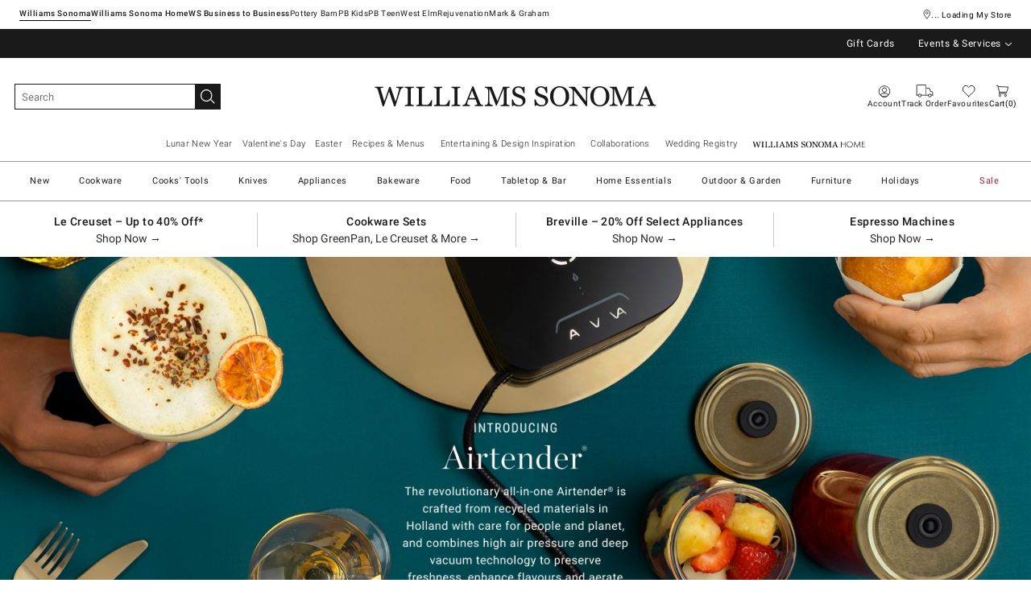

--- FILE ---
content_type: text/html
request_url: https://www.williams-sonoma.ca/shop/cooks-tools/tools-airtender/?cm_re=hpbanner2-_-default-_-shop_airtender
body_size: 94319
content:
<!DOCTYPE html>
<html lang="en-us">
  <head>
    <meta charset="utf-8" />
    <meta name="viewport" content="width=device-width, initial-scale=1" />
    <title>Top Airtender Tools for Your Needs | Williams Sonoma</title>
    <meta name="description" content="Explore our range of Airtender tools at competitive prices. Shop now for quality and reliability!"><meta name="robots" content="index,follow"><meta name="apple-itunes-app" content="app-id=1499531240, affiliate-data=ct=[SB_download_v1]&amp;pt=[346764], app-argument=https://www.williams-sonoma.ca/shop/cooks-tools/tools-airtender/?cm_ven=smartbanner&amp;cm_pla=mobileweb&amp;cm_cat=viewapp&amp;cm_ite=banner"><link rel="stylesheet" href="/.static/dist/css/global/ws/global-ws-ebea73cbf5f7bcc86eb503e1ebbcf182dad55cdc.css"><link rel="stylesheet" href="/.static/dist/css/shop/ws/shop-ws-96d391cdba13e351480d11de9358849b83b14919.css"><link rel="canonical" href="https://www.williams-sonoma.ca/shop/cooks-tools/tools-airtender/" id="pageCanonicalLink">
    <script>
      function governor() {
        let items = {}; // all event handlers and data by name

        // Get and possibly create a handler/data object
        function getItem(type) {
          return (
            items[type] ||
            (items[type] = { callbacks: [], once: [], current: null })
          );
        }

        return {
          // register a handler, sending current state if we have it
          onChange: function (type, handler) {
            var item = getItem(type);
            item.callbacks.push(handler);
            if (item.current !== null) {
              try {
                handler(item.current);
              } catch (e) {
                //ignore error
              }
            }
          },

          once: function (type, handler) {
            var item = getItem(type);
            if (item.current !== null) {
              try {
                handler(item.current);
              } catch (e) {
                //ignore error
              }
            } else {
              item.once.push(handler);
            }
          },

          // unregister a handler
          remove: function (type, handler) {
            var e = getItem(type).callbacks,
              i = e.indexOf(handler);
            if (i > -1) e.splice(i, 1);
          },

          // invoke all handlers registered
          change: function (type, state) {
            var item = getItem(type);
            item.current = state;
            item.callbacks.forEach(function (f) {
              try {
                f(state);
              } catch (e) {
                //do nothing
              }
            });
            // invoke all once handlers
            item.once.forEach(function (f) {
              try {
                f(state);
              } catch (e) {
                //do nothing
              }
            });
            item.once = [];
          },
        };
      }

      window.WSI = window.WSI || {};
      WSI.state = governor();
      const LOCAL_STORAGE_KEY = "currentZipCodeInfo";
      const AKAMAI_COOKIE_NAME = "WSGEO";
      const STORE_COOKIE_NAME = "WSIRetailStore";
      const STORE_USER_AGENT_IDENTIFIER = "WSI/1.0";
      const CURRENT_URL = "current-url";
      let locationDetails;

      function getCookieValue(cookieName) {
        const cookieList = decodeURIComponent(document.cookie).split(";");
        let i = 0;

        for (; i < cookieList.length; i++) {
          const c = cookieList[i].trim();
          if (c.indexOf(cookieName) === 0) {
            return c.substr(cookieName.length + 1);
          }
        }
        return null;
      }

      // check if user has it in local-storage
      if (window.localStorage) {
        var lsLocation = JSON.parse(
          window.localStorage.getItem(LOCAL_STORAGE_KEY)
        );
        if (lsLocation && lsLocation.zipCode) {
          locationDetails =
            "US|" +
            lsLocation.state +
            "|" +
            lsLocation.zipCode +
            "|" +
            lsLocation.latlng.lat +
            "|" +
            lsLocation.latlng.lng;
        }
      }
      //check in cookie
      if (!locationDetails) {
        locationDetails = getCookieValue(AKAMAI_COOKIE_NAME);
      }
      if (locationDetails) {
        WSI.state.change(LOCAL_STORAGE_KEY, locationDetails);
      }
      // check user's country
      if (locationDetails) {
        const country = locationDetails.split("|")[0];
        const isInternationalRequest = country.toLowerCase() !== "us";
        WSI.state.change("isInternationalRequest", isInternationalRequest);
      }

      WSI.state.change(CURRENT_URL, window.location.href);

      //check if the request is coming from a store.
      const ua = window.navigator.userAgent;
      const isStoreBrowser = ua.indexOf(STORE_USER_AGENT_IDENTIFIER) >= 0;
      const hasStoreCookie = getCookieValue(STORE_COOKIE_NAME);
      const isRetailRequest = !!(isStoreBrowser || hasStoreCookie);
      WSI.state.change("isRetailRequest", isRetailRequest);
      // this is required for loading third party scripts in vue components
      WSI.appGlobal = {
        assetUris: {
          scripts: "https://www.williams-sonoma.ca/.static/",
        },
        isBrowseMode: "0",
        staticPrefix: "202601/599129208/",
      };
      WSI.brand = {     // Used by Adobe Target and Analytics
        concept: "ws",
        subBrand: "-WS",
      };
      WSI.experiments = {     // Used by Adobe Target and Analytics
        // eslint-disable-next-line
        testKitchen: '{}',  // Single quotes because value contains double quotes
      };
    </script>
    <script>
      document.addEventListener("DOMContentLoaded", function () {
        // Check if the user is on the home page
        if (window.location.pathname === "/") {
            document.body.classList.add("home-page");
        }

        if (window?.__HEADER__INITIAL__STATE__?.header?.config?.removeRakutenPopup) {
          import('https://www.williams-sonoma.ca/.static/202601/599129208/js/thirdParty/removeRakutenPopUp.js')
          .then(({ observeDOMForRakuten }) => {
            observeDOMForRakuten();
          });
        }
      });
    </script>
    <script src="https://www.williams-sonoma.ca/.static/202601/599129208/dist/external/external.7972a4e2.js"></script>
    <script
      src="https://www.williams-sonoma.ca/.static/202601/599129208/dist/external/common.7972a4e2.js"
      defer
    ></script>
    <script src="https://www.williams-sonoma.ca/.static/202601/599129208/js/thirdParty/Visitor_4_4_1_init.js"></script>
    <script src="https://www.williams-sonoma.ca/.static/202601/599129208/dist/thirdparty/tracking.8104aec8.js"></script>
    <script src="https://www.williams-sonoma.ca/.static/202601/599129208/js/thirdParty/WSI-AT-v180.js"></script>
    <link
      rel="shortcut icon"
      type="image/x-icon"
      href="https://www.williams-sonoma.ca/.static/202601/599129208/img/favicons/ws.ico"
    />
    <script>
      var regEx = new RegExp("Trident|MSIE");
      if (regEx.test(window.navigator.userAgent)) {
        var ieScript = document.createElement("script");
        ieScript.src =
        "https://www.williams-sonoma.ca/.static/202601/599129208/js/IEOverlay/IEOverlay.js";
        document.getElementsByTagName("head")[0].appendChild(ieScript);
      }
      // For Accessibility with keyboard users.
      // Sending focus to breadcrumb or main content when user clicks on Skip To Content Link
      const setFocusToMainContent = (() => {
        const breadCrumbElement = document.querySelector("#breadcrumbs");
        const mainContentWrapper = document.querySelector("#app");
        if (breadCrumbElement) {
          breadCrumbElement?.focus();
        } else {
          mainContentWrapper.setAttribute("tabindex", "0");
          mainContentWrapper?.focus();
        }
      })
    </script>
    <!-- For Accessibility with iOS mobile browser 200% zoom users -->
    <!-- This function will only when the browser is zoomed to 200% on mobile view -->
    <script>
      function isMobile() {
        return /Mobi|Android|iPhone/i.test(navigator.userAgent);
      }
      function isSafari() {
        return /^((?!chrome|android).)*safari/i.test(navigator.userAgent);
      }
      function getZoomLevel() {
        return Math.round((window.outerWidth / window.innerWidth) * 100) / 100;
      }
      function isZooming() {
        if (!isMobile()) {
          document?.body?.classList?.remove("zoomLevel2X");
          return;
        }
        var zoomLevel;
        if (window.visualViewport && window.visualViewport.scale) {
          zoomLevel = window.visualViewport.scale;
        } else {
          zoomLevel = isSafari() ? getZoomLevel() : window.devicePixelRatio;
        }
        var zoomLevel2X = 2;
        document?.body?.classList[
          zoomLevel >= zoomLevel2X ? "add" : "remove"
        ]("zoomLevel2X");
      }
      if (window.visualViewport) {
        window.visualViewport.addEventListener("resize", isZooming);
      } else {
        window.addEventListener("resize", isZooming);
      }
      isZooming();
    </script>
    <script type="text/javascript">
      function blockCookiesUntilConsent() {
        const originalCookieDescriptor = Object.getOwnPropertyDescriptor(Document.prototype, 'cookie') || Object.getOwnPropertyDescriptor(HTMLDocument.prototype, 'cookie'); 

        Object.defineProperty(document, 'cookie', {
          get: function() {
            return originalCookieDescriptor.get.call(this);
          },
          set: function(value) {
            //essential cookies as determined by OneTrust from configuration
            const essentialCookies = "utag_main,OptanonConsent,SameSite,OptanonAlertBoxClosed,sessionid,_cc,mboxEdgeCluster,fpcid,BIGipServerx,_cid_cc,test,_cfuvid,__cf_bm";
            const cookieName = value.split('=')[0].trim();

            if (window.Optanon && window.OptanonActiveGroups) {
              return originalCookieDescriptor.set.call(this, value);
            } else if (essentialCookies.includes(cookieName)) {
              return originalCookieDescriptor.set.call(this, value);
            } else {
              return;
            }
          },
          configurable: true
        });
      }

      var isInBrowseMode = 
        "[object Object]" &&
        "0" === '1';
      if (isInBrowseMode) {
        blockCookiesUntilConsent();
      }

      function OptanonWrapper() { 
        if (window.Optanon && window.OptanonActiveGroups) {
          const originalCookieDescriptor = Object.getOwnPropertyDescriptor(Document.prototype, 'cookie') || Object.getOwnPropertyDescriptor(HTMLDocument.prototype, 'cookie');
          Object.defineProperty(document, 'cookie', originalCookieDescriptor);
        }

        Optanon.GetDomainData().Groups.forEach(group => {
            if (!OptanonActiveGroups.includes(group.CustomGroupId)) {
                group.Cookies.forEach(cookie => {
                  const name = cookie.Name;
                  const domainName = window.location.hostname;
                  const domainShortName = '.' + domainName.split('.').slice(1).join('.');
                  document.cookie = name+'=; Max-Age=-99999999; Path=/;Domain='+ domainName;
                  document.cookie = name+'=; Max-Age=-99999999; Path=/;';
                  document.cookie = name+'=; Max-Age=-99999999; Path=/;Domain='+ domainShortName;
                  pathArray = window.location.pathname.split('/');

                  pathArray.forEach((segment, idx, arr) => {
                    if (segment) {
                      const currentPath = arr.slice(0, idx + 1).join('/');
                      document.cookie = name+'=; Max-Age=-99999999; Path=' + currentPath + ';Domain='+ domainName;
                      document.cookie = name+'=; Max-Age=-99999999; Path=' + currentPath + ';';
                      document.cookie = name+'=; Max-Age=-99999999; Path=' + currentPath + ';Domain='+ domainShortName;

                      document.cookie = name+'=; Max-Age=-99999999; Path=' + currentPath + '/;Domain='+ domainName;
                      document.cookie = name+'=; Max-Age=-99999999; Path=' + currentPath + '/;';
                      document.cookie = name+'=; Max-Age=-99999999; Path=' + currentPath + '/;Domain='+ domainShortName;
                    }
                  });
            });
        }});
        
        if (Optanon.isAlertBoxClosed()) {
          document.dispatchEvent(new Event("oneTrustClosed"));
        }
      }
    </script>
    <!-- For Accessibility with iOS mobile browser 200% zoom users -->
    <style>
      .zoomLevel2X {
        #app {
          overflow-x: hidden;
          [data-style="registry-landing-page"] [data-style="registry-top-cta-container"] {
            margin-top: 100px;
          }
          [data-style="swatch-group-container"] [data-style="thumb-swatch-container"] [data-style="attribute-image-name"] [data-style="swatch-fabric"] {
            overflow-wrap: break-word;
          }
          [data-style="swatches-family"] [data-style="swatches-product-cell"] {
            overflow-wrap: anywhere;
          }
          .tabsWidget .css-wqc452 {
            min-width: 100%;
          }
          #shop-GR {
            .super-cat-container .supercat-content [data-style=grid].container .grid-item .category-link {
              flex-direction: column;
              align-items: center;
            }
            .super-cat-container .supercat-content [data-style=grid].container .grid-item .category-link .category-name {
              padding: 0 !important;
            }
          }
          .pip-main-container [data-style="product-details-product-price-below-product-tile"] [data-style="product-pricing-price-display"] {
            display: flex;
            flex-wrap: wrap;
          }
          .pip-main-container .price-under-title .product-pricing .product-price>ul {
            display: flex;
            flex-wrap: wrap;
          }
          .pip-main-container .purchasing-container .pip-river-container .add-to-cart-container .atc-container .flex {
            flex-direction: column;
            gap: 1rem;
          }
          .design-platform .space-y-md #accountLoginButton {
            white-space: nowrap;
          }
          .design-platform [data-style="credit-card-resent-confirmation-email"]>div {
            flex-wrap: wrap;
            margin-top: 6rem;
          }
          [data-style="credit-card"] .flex-grow > .flex {
            flex-direction: column;
          }
        }
        .with-mobile-utility-nav.mobileNavigation {
          max-width: 100%;
        } 
        .mobileNavigation .mobile-utility-nav ul#topOfNav li a .mobile-utility-nav-top-link-text {
          font-size: 0.4375rem;
        }
        .drawer-component-container {
          max-width: 100%;
        }
        button[data-test-id="flyout-tray-toggle"] {
          max-width: 100%;
        }
        img[data-style="icon-chevron-down"].icon-chevron-down {
          width: 0.6875rem;
        }
        [data-test-id="swatch-basket-heading"].heading-sub-secondary {
          font-size: 0.625rem !important;
        }
        [data-style="swatch-basket-container"] [data-style="swatches-my-selected-swatches"] .flex {
          display: flex;
          flex-direction: column; 
          gap: 0.625rem;
        }
        [data-style="swatches-my-selected-swatches"] {
            min-height: 8.4rem !important;
        }
        [data-style="swatch-basket-container"] [data-style="swatches-my-selected-swatches"]
          button[data-test-id="flyout-tray-toggle"] {
          display: flex;          
          flex-direction: row;
        }
        [data-test-id="mobile-order-free-swatches-button"] {
          min-width: 90%;
        }
        [data-details] .mobileNavigation #nav-main .nav-menu > li.active .pop-out-menu div > h3 {
          max-width: 100%;
          font-size: 0.625rem;
          width: auto !important;
        }
        [data-details] .mobileNavigation #nav-main .nav-menu > li.active .pop-out-menu div > h3 a {
          max-width: 133px;
          font-size: 0.625rem;
        }
        [data-details] .mobileNavigation #nav-main .nav-menu>li.active .pop-out-menu div>h3.open+ul a {
          padding-right: 1rem;
          max-width: 8.125rem;
        }
        .mobileNavigation #nav-main .nav-menu>li.active .pop-out-menu div>h3.open a.clickable-category-header-link::before {
          font-size: 0.6875rem;
        }
        .mobileNavigation [id=bottomNav] li a {
          font-size: 0.6875rem;
        }
        [data-details] .mobileNavigation.with-mobile-utility-nav {
          overflow-x: auto;
        }

        .sort-filter.sort-inline-facet-inline-filter {
          [data-style="sort-by"] select {
            width: 100%;
          }
        }
        #design-professionals {
          .w-max {
            width: auto;
          }
        } 
        
        .zip-code-container  {
          display: flex;
          flex-direction: column;
        }
        .product-discovery .shop_facets .accordion-item.shipping-label.availability-group .accordion-content .availability-facets-subgroup button.update-zip-code  {
          Width:100%;
        }
        .facets {
          max-width: 100%;
          margin-left: -1.125rem;
        }
          
        [data-test-id="progress-percentage"] {
          font-size: 1.25rem;
        }
        [data-test-id="progress-threshold"] .float-right {
          margin-left: 7.1875rem;
          margin-right: 1.25rem; 
        }
        [data-style="rewards-carousel"] .grid.place-content-center div {
          font-size: 0.75rem;
        }
        
        .wrap-my-store-search .zipcode-search {
          display: flex;
          flex-direction: column;
        }
        .wrap-my-store-search .zipcode-search .wrap-zip-search-button button {
          width: 100%;
          margin-left: 0px;
        }
        
        .product-discovery [data-style="sub-category-template"] .container  {
          display: flex;
          flex-direction: column;
        }
         
        div[data-style="email-display"] {
          display: flex;
          flex-direction: column;
        }
        [data-test-id="account-title-info"] {
          overflow: visible;
          white-space: normal;
          text-overflow: initial;
          width: 100%;
        } 
        [data-style="password-display"] {
          flex-direction: column;
        }
        
        .aside-navigation-container.new-page-container .responsive-content.responsive-content-page.pages.the-key-rewards .desktopContentWrapper .key-rewards-hero .section.imagerollover.cc-mobile-only {
          height: 150%;
        }
        .content-mfe.USA .aside-navigation-container.new-page-container .responsive-content.responsive-content-page.pages.the-key-rewards .desktopContentWrapper .key-rewards-hero .section.text h1 {
          font-size: 1rem !important; 
          margin-top: 1.4375rem !important;   
        }
        .content-mfe.USA .aside-navigation-container.new-page-container .responsive-content.responsive-content-page.pages.the-key-rewards .desktopContentWrapper .key-rewards-hero .section.text a {
          margin-top: 1.25rem !important;
        }
        #favorite-brand  {
          margin-top: 3.9375rem;
        }
  
        [data-style="add-on-items-group-add-on-items-item"] {
          display: flex;
          flex-direction: column;
        }
        [data-style="below-buy-box-product-smart-container-item-content-container"] {
        display: flex;
        flex-direction: column;
        }
        .design-platform[data-style=address-book] .btn-primary {
          white-space: nowrap;
          font-size: 0.625rem;
        }
        .design-platform[data-style=credit-card] .btn-primary {
          white-space: nowrap;
        }
        #favorites-page .favorites-list-container [data-style="grid"] {
          display: flex;
          flex-direction: column;
        }
        .design-platform [data-style=customizable-guided-accordion] [data-style=accordion-item-trigger] {
          pointer-events: auto;
        }
        .design-platform [data-style=accordion-item-heading] {
          margin-top: 5px;
        }
        
        [data-test-id="progress-percentage"] {
          font-size: 1.25rem;
        }
        [data-test-id="progress-threshold"] .float-right {
          margin-left: 7.1875rem;
          margin-right: 1.25rem;
        }
        [data-style="rewards-carousel"] .grid.place-content-center div {
          font-size: 0.75rem;
        }
        .product-discovery .slider-container .slider-input-display-container  {
          display: flex;
          flex-direction:column;
          gap: 0.5rem;
        }
        .product-discovery .side-nav .shop_facets .facet-selections-done .cta {
          width:100%;
        }
        [data-style="ship-to-customer-enhanced-main-content-wrapper-selected"]>div {
          display: flex;
          flex-direction: column;
        }
        [data-style="ship-to-store-ship-to-store-full-component-root"]>div>div:nth-child(2)>div {
          display: flex;
          flex-direction:column;
        }
        
        #favorites-page {
          .favorites-signin, .favorites-flyout {
            min-height: auto;
          }
        } 
        [data-style="barcode"] > div {
          margin-top: 6px;
        }
        .share-cta-container button {
          min-width: 100%;
        }
        #options-bar > div:nth-child(2) .btn-primary {
          min-width: 20%;
        }
        .design-platform .btn-conversion {
          min-height: 2.5rem;   
          padding: 1px;
        }
        #registry-list-page [data-style="dashboard"] > div > div:nth-child(2) > div:nth-child(2) .heading-secondary {
          height: 70px;
        }
        #registry-list-page [data-style="options-bar"] [id="options-bar"] > div:nth-child(2) .btn-secondary {
          font-size: 11px;
        }
        [data-style="grid-view-list"] {
          display: flex;
          flex-direction: column;
        }
        [data-style="evergreen-footer"] {
          .w-80 {
            p.text-sm {
              margin-left: 58px;
              max-width: 215px;
            }
          }
        }
        [id="registry-list-page"] .design-platform [data-style="dashboard"] > div > div:nth-child(2) > div:nth-child(2) > div:nth-child(4) > div > div:nth-child(2) {
          font-size: 11px;
        }

        [data-style="customer-drawer"] [data-test-id="drawer-container"] {
        width: 100%;
        }
        [data-style="credit-card-add-card"] .flex {
            flex-direction: column ;
            gap: 1rem;
        }
        .design-platform .order-2 {
          max-width: 100%;
        }
        [data-style="vue-component-ecom-drawer"] > div > div { 
          max-height: fit-content; 
        }
        #update-name-address-form .w-full {
          flex-direction: column-reverse;
          align-items: end;
          gap: 1rem;
        }
        #PT {
          max-width: 100%;
          [data-style="footer-sections"] .footer-menu{
            min-width: 11rem;
          }
          [data-style="footer-sections"] [data-style="mobile-email-sign-up"]{
            max-width: 100%;
          }
          [data-style="footer-sections"] [data-style="mobile-email-sign-up"] .email-container {
            flex-wrap: wrap;
            justify-content: start;
          }
          [data-style="footer-sections"] .financial-incentive-terms-container p {
            max-width: 75%;
          }
          [data-style="footer-sections"] .social-icons .footer-legal {
            display: flex;
            text-align: center;
          }
          [data-style="footer-sections"] .social-icons .footer-legal .text {
            max-width: 75%;
          }
          header #mobileDDHeader .header-icons .icon-cart .header-icon.cart svg {
            width: 15px;
            margin-left: -30px;
            height: 17px;
          }
        }
        #WE {
          [data-test-id="positioned-header-icon-search-span"] {
              width: 14px;
              height: 20px;
              padding: 0px;
          }
          [id=mobileDDHeader] .header-icons [id=logo-group] {
            width:35vw;
          }
          [id=mobileDDHeader] .header-icons .icon-cart.icon-cart a { 
            justify-content: start; 
          }
          [data-style="footer-sections"] .social-icons{
            min-width: 12.875rem;
          }
          [data-style="footer-sections"] [data-style="mobile-footer-links"] {
            max-width: 100%;
          }
        }
        [data-style="footer"] [data-style="footer-sections"] {
          flex-direction: row;
        }
        [data-style="footer"] [data-style="footer-sections"] [data-style="footer-menu"] {
          max-width: 100%;
          min-width: unset;
        }
        [data-style="footer"] [data-style="footer-sections"] [data-style="mobile-email-sign-up"] {
          max-width: 100%
        }
        [data-style="footer"] [data-style="footer-sections"] [data-style="mobile-footer-links"] {
          max-width: 80%;
          padding-left: 10px;
          padding-right: 10px;
          line-break: anywhere;
        }
        [data-style="footer"] [data-style="footer-sections"] .social-icons{
          margin: 0;
        }
        [data-style="footer"] [data-style="footer-sections"] .social-icons [data-style="financial-incentives"] {
          min-width: auto;
        }
        div[data-test-id="delivery-steps"].items-center {
          align-items: start;
        }
        div[data-test-id="order-header"].text-light {
          display: flex;
          flex-direction: column;
        }
        div[data-test-id="order-header-item"].flex {
          display: flex;
          flex-direction: row;
        }
        div[data-test-id="order-header-item"] {
          display: flex;
          flex-direction: row;
          padding-left: 0px;
          margin-left: 0px;
        }
        .drawer-component-container .drawer-component-header .design-platform [data-style="guest-account-info-flyout-header"] [data-style="guest-account-info-flyout-create-account-wrapper"]>button {
          font-size: 0.5rem;
        }
        [data-style="footer"] [data-style="footer-sections"] .social-icons{
          margin-top: 1.5rem;
          width: 90vw;
          padding: 10px 0;
          min-width: auto;
        }
        [data-style="footer"] [data-style="footer-sections"] [data-style="mobile-email-sign-up"] .email-container{
          flex-direction: column;
          gap: 0.5rem;
        }
        [data-style="footer"] [data-style="footer-sections"] [data-style="mobile-email-sign-up"] .email-container>input{
          padding-top: 5px;
          margin-top: 1rem;
          padding-bottom: 5px;
        }
        :has(header#MG) footer [data-style="footer-sections"] .social-icons{
          margin: 0;
          width: 90vw;
          padding: 10px 0;
          min-width: auto;
        }
        div[data-test-id="page-selector-container"] {
          width:auto;
        }
        #filter-options-bar {
          display: flex;
          flex-direction: column;
        }
        div[data-test-id="sortby-filter"][data-style="sortBy"] {
          width: 100%;
        }
        div[data-test-id="viewby-filter"][data-style="viewBy"] {
          width: 100%;
        }
        [data-style="redesigned-gift-card"] > .flex {
          flex-direction: column;
        }
        .heading-display {
          font-size: 1rem;
        }
      }
    </style>
  </head>

  <body>
    <a href="#breadcrumbs" onclick="setFocusToMainContent()" class="showonfocus">Skip to Content</a>
    <header id="WS" data-component="Global-Header" data-test-id="Global-header"><!--[--><!----><!----><div data-style="seo-schema-tags"></div><!----><div class="mobile-header-wrapper" data-test-id="mobile-header-wrapper"><section id="top-promo" data-test-id="top-promo-bar" class=""><div data-style="ecm-content-slot" class="ecm-content-slot global-wide-banner-1" style=""><div data-component="Global-EcmPromo" class="promo"><div class="promo-content"><div class="responsive-content responsive-content-block global-wide-banner-1 promo" location="global-wide-banner-1" data-style="content" data-component="Global-EcmPromo"><div id="global-wide-banner-1-container" data-test="ecm-content-container"><div></div></div><div class="ecm-content-script-container"></div><div class="ecm-content-style-container"></div></div></div></div></div><div data-style="ecm-content-slot" class="ecm-content-slot global-wide-banner-2" style=""><div data-component="Global-EcmPromo" class="promo"><div class="promo-content"><div class="responsive-content responsive-content-block global-wide-banner-2 promo" location="global-wide-banner-2" data-style="content" data-component="Global-EcmPromo"><div id="global-wide-banner-2-container" data-test="ecm-content-container"><div></div></div><div class="ecm-content-script-container"></div><div class="ecm-content-style-container"></div></div></div></div></div><div data-style="ecm-content-slot" class="ecm-content-slot global-wide-banner-3" style=""><div data-component="Global-EcmPromo" class="promo"><div class="promo-content"><div class="responsive-content responsive-content-block global-wide-banner-3 promo" location="global-wide-banner-3" data-style="content" data-component="Global-EcmPromo"><div id="global-wide-banner-3-container" data-test="ecm-content-container"><div></div></div><div class="ecm-content-script-container"></div><div class="ecm-content-style-container"></div></div></div></div></div><div data-style="ecm-content-slot" class="ecm-content-slot global-wide-banner-4" style=""><div data-component="Global-EcmPromo" class="promo"><div class="promo-content"><div class="responsive-content responsive-content-block global-wide-banner-4 promo" location="global-wide-banner-4" data-style="content" data-component="Global-EcmPromo"><div id="global-wide-banner-4-container" data-test="ecm-content-container"><div></div></div><div class="ecm-content-script-container"></div><div class="ecm-content-style-container"></div></div></div></div></div><div style="display:none;"><div data-style="ecm-content-slot" class="ecm-content-slot mobile-wide-banner-1 m"><div data-component="Global-EcmPromo" class="promo"><div class="promo-content"><div class="responsive-content responsive-content-block mobile-wide-banner-1m promo" location="mobile-wide-banner-1/m" data-style="content" data-component="Global-EcmPromo"><div id="mobile-wide-banner-1/m-container" data-test="ecm-content-container"><div></div></div><div class="ecm-content-script-container"></div><div class="ecm-content-style-container"></div></div></div></div></div><div data-style="ecm-content-slot" class="ecm-content-slot mobile-wide-banner-2 m"><div data-component="Global-EcmPromo" class="promo"><div class="promo-content"><div class="responsive-content responsive-content-block mobile-wide-banner-2m promo" location="mobile-wide-banner-2/m" data-style="content" data-component="Global-EcmPromo"><div id="mobile-wide-banner-2/m-container" data-test="ecm-content-container"><div></div></div><div class="ecm-content-script-container"></div><div class="ecm-content-style-container"></div></div></div></div></div><div data-style="ecm-content-slot" class="ecm-content-slot mobile-wide-banner-3 m"><div data-component="Global-EcmPromo" class="promo"><div class="promo-content"><div class="responsive-content responsive-content-block mobile-wide-banner-3m promo" location="mobile-wide-banner-3/m" data-style="content" data-component="Global-EcmPromo"><div id="mobile-wide-banner-3/m-container" data-test="ecm-content-container"><div></div></div><div class="ecm-content-script-container"></div><div class="ecm-content-style-container"></div></div></div></div></div><div data-style="ecm-content-slot" class="ecm-content-slot mobile-wide-banner-4 m"><div data-component="Global-EcmPromo" class="promo"><div class="promo-content"><div class="responsive-content responsive-content-block mobile-wide-banner-4m promo" location="mobile-wide-banner-4/m" data-style="content" data-component="Global-EcmPromo"><div id="mobile-wide-banner-4/m-container" data-test="ecm-content-container"><div></div></div><div class="ecm-content-script-container"></div><div class="ecm-content-style-container"></div></div></div></div></div></div></section><section id="cross-brand-bar" data-test-id="cross-brand-bar" class=""><div class="separated-lists"><ul data-style="brands-list" class="brands-list" data-component="Global-header-BrandsList"><!--[--><li class="sub-brand selected wsk"><a href="/?cm_ven=CrossBrandReferral&amp;cm_cat=WS&amp;cm_pla=Header&amp;cm_ite=Link" target="_self" referrerpolicy="no-referrer-when-downgrade">Williams Sonoma <!----></a><!----></li><li class="sub-brand wshome"><a href="/pages/williams-sonoma-home/?cm_ven=CrossBrandReferral&amp;cm_cat=WS&amp;cm_pla=Header&amp;cm_ite=Link" target="_self" referrerpolicy="no-referrer-when-downgrade">Williams Sonoma Home <!----></a><!----></li><li class="sub-brand wsb2b"><a href="/pages/williams-sonoma/b2b/overview/?cm_ven=CrossBrandReferral&amp;cm_cat=WS&amp;cm_pla=Header&amp;cm_ite=Link" target="_self" referrerpolicy="no-referrer-when-downgrade">Williams Sonoma Business to Business <!----></a><!----></li><li class=""><a href="https://www.potterybarn.ca/?cm_ven=CrossBrandReferral&amp;cm_cat=WS&amp;cm_pla=Header&amp;cm_ite=Link" target="_blank" referrerpolicy="no-referrer-when-downgrade">Pottery Barn <!----></a><!----></li><li class="pk"><a href="https://www.potterybarnkids.ca/?cm_ven=CrossBrandReferral&amp;cm_cat=WS&amp;cm_pla=Header&amp;cm_ite=Link" target="_blank" referrerpolicy="no-referrer-when-downgrade">Pottery Barn Kids <!----></a><!----></li><li class="pt"><a href="https://www.pbteen.ca/?cm_ven=CrossBrandReferral&amp;cm_cat=WS&amp;cm_pla=Header&amp;cm_ite=Link" target="_blank" referrerpolicy="no-referrer-when-downgrade">Pottery Barn Teen <!----></a><!----></li><li class=""><a href="https://www.westelm.ca/?cm_ven=CrossBrandReferral&amp;cm_cat=WS&amp;cm_pla=Header&amp;cm_ite=Link" target="_blank" referrerpolicy="no-referrer-when-downgrade">West Elm <!----></a><!----></li><li class=""><a href="https://www.rejuvenationhome.ca/?cm_ven=CrossBrandReferral&amp;cm_cat=WS&amp;cm_pla=Header&amp;cm_ite=Link" target="_blank" referrerpolicy="no-referrer-when-downgrade">Rejuvenation <!----></a><!----></li><li class=""><a href="https://www.markandgraham.ca/?cm_ven=CrossBrandReferral&amp;cm_cat=WS&amp;cm_pla=Header&amp;cm_ite=Link" target="_blank" referrerpolicy="no-referrer-when-downgrade">Mark &amp; Graham <!----></a><!----></li><!--]--></ul><div data-style="ccpa-header-button" class="ccpa-opt-out-button-container HOM" data-component="Global-header-CCPAHeaderButton"><a class="ccpa-opt-out-button" href="/customer-service/legal-statement.html#do-not-sell" target="_blank"> Do Not Sell My Personal Information </a></div><div class="aside-container"><div data-style="my-store" class="my-store-component cross-brand-bar"><button data-style="my-store-module" data-component="mobile-my-store" class="my-store-module"><div data-component="location-pin" role="button" aria-label="My Store Location" class="module-location-pin" style=""></div><div data-component="my-store-details" class="module-details"><!--[--> ... Loading My Store <!--]--></div></button><!----><!----></div><div data-style="list-aside" data-component="Global-header-ListAside" class="HOM"><ul class="list-aside-nav"><!--[--><!--]--><!----></ul></div></div><!----></div></section><section id="bottom-promo" class=""><div data-style="ecm-content-slot" class="ecm-content-slot global-wide-banner-bottom-1" style="width:100%;"><div data-component="Global-EcmPromo" class="promo"><div class="promo-content"><div class="responsive-content responsive-content-block global-wide-banner-bottom-1 promo" location="global-wide-banner-bottom-1" data-style="content" data-component="Global-EcmPromo"><div id="global-wide-banner-bottom-1-container" data-test="ecm-content-container"><div><div class="cq-ecm-pages desktop-banners"> 
 <div id="" class=" parsys_column wsi-colctrl-lt2a global-split-banner"> 
  <div class="parsys_column wsi-colctrl-lt2a-c0 "> 
   <div class="flipper common-slideshow section"> 
    <div class="arrows"> 
    </div> 
    <div id="common-slideshow-1308070144" class="slideshow
         &amp;nbsp 
        no-infinite-scroll
        " data-slideshow="{ autoplay:true,
                autopause:false, delay:6000,
                duration:850, transition:'fade',
                repeat:'loop', easing:dojo.fx.easing.cubicInOut
                 }"> 
     <div class="slide " style="display: none; opacity: 1; "> 
      <div class="s1b"> 
       <div id="text-1529552535" class="text section  "> 
        <p><span class="font-roboto-normal"><span class="size-four"><a href="https://www.williams-sonoma.ca/registry/" data-params='{"cm_re": "sitewidebanner-_-default-_-global_registry_tiptop"}' target="_self" rel="noopener noreferrer">WEDDING REGISTRY – Create your dream registry with quality kitchenware, expert advice and more.&nbsp;<b>LEARN MORE</b> →</a></span></span></p> 
       </div> 
      </div> 
     </div> 
     <div class="slide " style="display: none; opacity: 1; "> 
      <div class="s1b"> 
       <div id="text1914136245" class="text section  "> 
        <p><span class="font-roboto-normal"><span class="size-four"><a data-overlay="{id: 'Overlay_1389211335_1714683887725', classname: " data-overlaydata="{}" class="overlayTrigger" href="https://www.williams-sonoma.ca/pages/overlay/affirm-overlay">Pay on your terms with Affirm. <b>LEARN MORE</b> →</a></span></span></p> 
       </div> 
      </div> 
     </div> 
     <ul class="positioners  hidden"> 
      <li class="gotoSlide">•</li> 
      <li class="gotoSlide">•</li> 
     </ul> 
     <ul class="controls"> 
      <li class="rewind">Go to First Slide</li> 
      <li class="prev">Previous Slide</li> 
      <li class="pause">Pause</li> 
      <li class="play">Play</li> 
      <li class="next">Next Slide</li> 
      <li class="fastForward">Go to Last Slide</li> 
     </ul> 
    </div> 
   </div> 
  </div> 
  <div class="parsys_column wsi-colctrl-lt2a-c1  "> 
   <div id="customjscontent-1189511831" class="customJSContent-details  "> 
    <dl class="customjscontent-details"> 
     <dd class="customjscontent-description"> 
     </dd> 
     <dd class="customjscontent-description"> 
      <div class="dropdown"> 
       <a href="https://www.williams-sonoma.ca/pages/gift-cards/" data-params='{"cm_type": "gnav-_-default-_-giftcard_tiptop"}'>Gift Cards</a> 
      </div> 
      <div class="dropdown"> 
       <button id="globalBtoBDropdownButton" class="dropbtn">Events &amp; Services</button> 
       <div id="globalDropdownBtoB" class="dropdown-content"> 
        <a class="events-dropdown">Events</a> 
        <a href="https://www.williams-sonoma.ca/pages/events-and-classes/in-store-events/" data-params='{"cm_type": "gnav"}'>In-Store Events</a> 
        <a href="https://www.williams-sonoma.ca/pages/events-and-classes/skill-series/" data-params='{"cm_type": "gnav"}'>Free Skills Classes</a> 
        <a class="services-dropdown">Services</a> 
        <a href="https://www.williams-sonoma.ca/pages/williams-sonoma/design-services/" data-params='{"cm_type": "gnav"}'>Free Kitchen Design Services</a> 
        <a href="https://www.williams-sonoma.ca/appointments/registry-virtual-choice/" data-params='{"cm_type": "gnav"}'>Free Registry Services</a> 
        <a href="https://www.williams-sonoma.ca/pages/williams-sonoma/b2b/overview/" data-params='{"cm_type": "gnav"}'>Free Trade Services</a> 
        <a href="https://www.williams-sonoma.ca/pages/williams-sonoma/knives/3-ways-to-sharpen-knives/" data-params='{"cm_type": "gnav"}'>Knife Sharpening In-Store</a> 
       </div> 
      </div> 
     </dd> 
    </dl> 
   </div> 
  </div> 
 </div> 
 <div style="clear:both"></div>  
</div></div></div><div class="ecm-content-script-container"></div><div class="ecm-content-style-container"></div></div></div></div></div><div data-style="ecm-content-slot" class="ecm-content-slot global-wide-banner-bottom-2" style=""><div data-component="Global-EcmPromo" class="promo"><div class="promo-content"><div class="responsive-content responsive-content-block global-wide-banner-bottom-2 promo" location="global-wide-banner-bottom-2" data-style="content" data-component="Global-EcmPromo"><div id="global-wide-banner-bottom-2-container" data-test="ecm-content-container"><div></div></div><div class="ecm-content-script-container"></div><div class="ecm-content-style-container"></div></div></div></div></div><div data-style="ecm-content-slot" class="ecm-content-slot global-wide-banner-bottom-3" style=""><div data-component="Global-EcmPromo" class="promo"><div class="promo-content"><div class="responsive-content responsive-content-block global-wide-banner-bottom-3 promo" location="global-wide-banner-bottom-3" data-style="content" data-component="Global-EcmPromo"><div id="global-wide-banner-bottom-3-container" data-test="ecm-content-container"><div></div></div><div class="ecm-content-script-container"></div><div class="ecm-content-style-container"></div></div></div></div></div><div data-style="ecm-content-slot" class="ecm-content-slot global-wide-banner-bottom-4" style=""><div data-component="Global-EcmPromo" class="promo"><div class="promo-content"><div class="responsive-content responsive-content-block global-wide-banner-bottom-4 promo" location="global-wide-banner-bottom-4" data-style="content" data-component="Global-EcmPromo"><div id="global-wide-banner-bottom-4-container" data-test="ecm-content-container"><div></div></div><div class="ecm-content-script-container"></div><div class="ecm-content-style-container"></div></div></div></div></div><!----></section></div><div class="sticky-header"><header class="main-container HOM" role="presentation"><div class="my-store-position"><!----><section id="sub-brand-bar" class=""><div class="separated-lists"><!----><div data-style="action-link-list" class="linklist-separated-lists separated-lists top-nav-a11y" data-testid="Global-action-link-list"><ul id="nav-user-links" data-component="Global-header-ActionLinkList" data-test-id="Global-header-ActionLinkList"><li id="my-account" data-component="Global-header-MyAccount" class="top-nav-accessibility" data-test-id="Global-my-account" displaysigninprompt="false"><a href="/account/?cm_type=gnav"><section class="design-platform"><!----><!----><!----></section><span class="">Account</span></a><button type="button" aria-label="Account Menu" aria-expanded="false" class="drop-down-icon"><span data-style="svg-icon" class="icon_svg" data-component="Global-SVGIcon"><!----><!----><!----><!----><!----><!----><!----><!----><!----><!----><!----><!----><!----><!----><!----><!----><!----><!----><!----><!----><!----><!----><!----><!----><!----><!----><!----><!----><!----><!----><!----><!----><!----><!----><!----><!----><!----><!----><!----><!----><!----><!----><!----><!----><!----><!----><!----><!----><!----><!----><!----><!----><!----><!----><!----><!----><!----><!----><!----><!----><!----><!----><!----><!----><!----><!----><!----><!----><!----><!----><!----><!----><!----><!----><!----><!----><!----><!----><!----><!----><!----><!----><!----><!----><!----><svg viewBox="0 0 25 25" class="icon-dropdown" height="7" width="7"><title>Dropdown</title><path fill="currentColor" fill-rule="evenodd" d="M12.333 20.833-.167 4.167h25z"></path></svg><!----><!----><!----><!----><!----><!----></span></button><div id="myaccount-container" class="submenu"><div><!----><ul id="myaccount-submenu" class=""><!--[--><li class="sign-in"><a href="/account/login.html?cm_type=gnav" class="button cta">Sign In</a></li><li class="separator-below"><a href="/account/?cm_type=gnav&amp;cm_sp=HeaderLinks-_-SearchBox-_-CreateAccount" class="separator-below">Create an Account</a></li><li class=""><a href="/account/login.html?cm_sp=B2B-_-accountdropdown-_-B2BSignIn" class="">B2B Member Sign-In</a></li><li class="separator-below"><a href="/customer-service/order-shipment-tracking" class="separator-below">Track Order</a></li><li class=""><a href="/registry/?cm_type=gnav" class="">Registry</a></li><li class=""><a href="/favorites/?cm_type=gnav" class="">Favourites</a></li><!--]--></ul></div><!----><!----></div></li><!--[--><!--[--><li class="top-nav-accessibility undefined"><a href="/customer-service/order-shipment-tracking/"><!----><!----><span class="link-text">Track Order <!----></span></a><!----><!----><!----></li><!--]--><!--[--><!----><!--]--><!--[--><li class="top-nav-accessibility undefined"><a href="/favorites/?cm_type=gnav"><!----><!----><span class="link-text">Favourites <!----></span></a><!----><!----><!----></li><!--]--><!--]--><li class="top-nav-accessibility undefined cart-button"><a href="/shoppingcart/" class="view-cart"><!----><!----><span>Cart</span><span class="delimiter cart-count">0</span></a><!----><!----></li><!----></ul><!----></div></div></section></div><div data-style="brand-logo" id="logo-group" data-component="Global-header-BrandLogo"><a href="/" data-params="{&quot;cm_type&quot;: &quot;gnav&quot;}"><img src="https://www.williams-sonoma.com/netstorage/images/logo/WS_horizontal.svg" alt=""><!----></a></div><!--[--><!----><section data-style="search-bar" id="header-search-form" class="hide-on-mediumBreakPoint" style=""><div data-component="Global-header-SearchBar" class="global-header-search"><div class="HOM searchbar-bg-shade"></div><div class=""><div class="chevron-arrow-back HOD"><a href="javascript:void(0)" data-test-id="back-arrow"><span data-style="svg-icon" class="icon_svg" data-component="Global-SVGIcon"><!----><!----><!----><!----><!----><!----><!----><!----><!----><!----><!----><!----><!----><!----><!----><!----><!----><!----><!----><!----><!----><!----><!----><!----><!----><!----><!----><!----><!----><!----><!----><!----><!----><!----><!----><!----><!----><!----><!----><!----><!----><!----><!----><!----><!----><!----><!----><!----><!----><!----><!----><!----><!----><!----><!----><!----><!----><!----><!----><!----><!----><!----><!----><!----><!----><!----><!----><!----><!----><!----><!----><!----><!----><!----><!----><!----><!----><!----><!----><!----><!----><!----><!----><!----><!----><!----><!----><svg class="w-6 h-6 text-gray-800 dark:text-white" aria-hidden="true" xmlns="http://www.w3.org/2000/svg" fill="none" viewBox="0 0 8 14" aria-labelledby="arrowTitle"><title id="arrowTitle">Back arrow</title><path stroke="currentColor" stroke-linecap="round" stroke-linejoin="round" stroke-width="1" d="M7 1 1.3 6.326a.91.91 0 0 0 0 1.348L7 13"></path></svg><!----><!----><!----><!----></span></a></div><form id="search-form" method="GET" action="/search/results.html"><input type="search" id="search-field" name="words" aria-label="Search" placeholder="Search" value="" autocorrect="off" autocomplete="off" tabindex="0" class=""><button aria-label="search" type="submit" tabindex="0" class=""><span><svg viewBox='0 0 21 20' role='img' version='1.1' aria-labelledby='title' class='icon-search' > <title id='title'>search</title> <desc>Click to search for products.</desc> <g stroke='none' stroke-width='1' fill='none' fill-rule='evenodd' transform='translate(-99.000000, -120.000000)' > <g transform='translate(99.000000, 119.000000)'> <g transform='translate(0.000000, 0.681600)'> <g></g> <path d='M8.4307,1.7187 C4.5537,1.7187 1.4007,4.8717 1.4007,8.7487 C1.4007,12.6247 4.5537,15.7787 8.4307,15.7787 C12.3067,15.7787 15.4597,12.6247 15.4597,8.7487 C15.4597,4.8717 12.3067,1.7187 8.4307,1.7187 M8.4307,17.1787 C3.7827,17.1787 -0.0003,13.3977 -0.0003,8.7487 C-0.0003,4.1007 3.7827,0.3187 8.4307,0.3187 C13.0787,0.3187 16.8607,4.1007 16.8607,8.7487 C16.8607,13.3977 13.0787,17.1787 8.4307,17.1787' class='search-btn-fill-color' fill='#fff' ></path> </g> <polygon class='search-btn-fill-color' fill='#fff' points='19.793 20.6816 13.6 15.0496 14.541 14.0146 20.734 19.6466' ></polygon> </g> </g> </svg></span></button></form></div><div class="type-ahead-container"><div data-style="visual-type-ahead" class="visual-type-ahead type-ahead-search-results hide top-search-vta"><div class="c-horizontal-line"></div><!----><ul id="typeAhead" class="search-suggestions type-ahead"><!----><!--[--><!--]--><!----></ul><span class="sr-only" role="alert"></span><!----><!----></div><div class="shader mobile-auto-suggest" style="display:none;"></div></div></div></section><!--]--></header><header data-details="close" role="presentation"><div class="mobile-header-container"><div id="mobileDDHeader" class="HOD sticky-mobile-header bottom-shadow"><button type="button" id="menu-icon" aria-label="show site navigation" data-test-id="Global-header-mobile-hamburger-icon" aria-expanded="false" class="link"><!----><div><svg width='25px' height='21px' viewBox='0 0 25 21' version='1.1' xmlns='http://www.w3.org/2000/svg' xmlns:xlink='http://www.w3.org/1999/xlink'><title>WS/Iconography/Header/hamburger</title><g id='V3-Final' stroke='none' stroke-width='1' fill='none' fill-rule='evenodd'><g id='WS/Iconography/Header/hamburger' transform='translate(0.000000, -2.000000)' fill='#050708' fill-rule='nonzero'><g transform='translate(0.000000, 2.000000)' id='Shape'><polygon points='0 11.25 25 11.25 25 9.375 0 9.375'></polygon><polygon points='0 20.625 25 20.625 25 18.75 0 18.75'></polygon><polygon points='0 1.87499995 25 1.87499995 25 0 0 0'></polygon></g></g></g></svg></div></button><div data-style="mobile-header-icon" class="header-icons" data-test-id="Global-header-mobile-header-icon"><div data-style="brand-logo" id="logo-group" data-component="Global-header-BrandLogo"><a href="/" data-params="{&quot;cm_type&quot;: &quot;gnav&quot;}"><img src="https://www.williams-sonoma.com/netstorage/images/logo/WS_horizontal.svg" alt=""><!----></a></div><!----><!--[--><div data-style="positioned-header-icon" class="positioned-header-icon icon-position-1" data-test-id="positioned-header-icon"><!----><!----><div aria-label="search" class="icon-container icon-search" role="button" tabindex="0"><span aria-hidden="true" data-test-id="positioned-header-icon-search-span"><svg width='23px' height='23px' viewBox='0 0 23 23' version='1.1' xmlns='http://www.w3.org/2000/svg' xmlns:xlink='http://www.w3.org/1999/xlink'><title>WS/Iconography/Header/search</title><defs><polygon id='path-1' points='0 0 23 0 23 23 0 23'></polygon></defs><g id='V3-Final' stroke='none' stroke-width='1' fill='none' fill-rule='evenodd'><g id='WS/Iconography/Header/search' transform='translate(-1.000000, -1.000000)'><g transform='translate(1.000000, 1.000000)' id='Group-3'><mask id='mask-2' fill='white'><use xlink:href='#path-1'></use></mask><g id='Clip-2'></g><path d='M9.47715554,16.3744894 C5.66643933,16.3675811 2.58253765,13.2694433 2.58896771,9.45422507 C2.59587792,5.63900681 5.69035981,2.55146175 9.50107602,2.55789941 C11.3240925,2.56113336 13.0707474,3.28604325 14.3615332,4.5746696 C15.6711794,5.86145374 16.399834,7.62767321 16.3782136,9.46481778 C16.3791336,11.2978174 15.6541591,13.056668 14.3615332,14.3554265 C13.0725875,15.6615539 11.3107522,16.3896876 9.47715554,16.3744894 M22.6177784,20.8229676 L16.9776056,15.1756708 C20.1272885,11.0067481 19.3052521,5.07022427 15.1412488,1.91635963 C13.501316,0.674709652 11.501656,0.00184221065 9.44587492,0 C4.22431049,0.00460552663 -0.00409408188,4.245835 -0.000416408595,9.47264718 C0.00188603772,11.9785142 0.996425929,14.3807569 2.76470129,16.1534241 C6.09792796,19.5011814 11.3898738,19.8654786 15.149069,17.0054465 L20.8214424,22.6214257 C21.0624872,22.8669003 21.3918538,23.0036844 21.7354807,23.0000726 C22.0781876,22.9976972 22.4057141,22.8618342 22.649979,22.6214257 C23.1293086,22.1129756 23.1150483,21.3143773 22.6177784,20.8229676' id='Fill-1' fill='#010101' mask='url(#mask-2)'></path></g></g></g></svg></span></div><!----></div><div data-style="positioned-header-icon" class="positioned-header-icon icon-position-2" data-test-id="positioned-header-icon"><div><div data-style="account-flyout" class="account-flyout-wrapper"><a href="javascript:void(0)" class="account-flyout-button" data-test-id="account-flyout-button"><div aria-hidden="true" class="icon-container icon-account" data-test-id="header-icon-account-span"><svg xmlns='http://www.w3.org/2000/svg' viewBox='0 0 25 25'><script xmlns=''/><title>My Account</title><g fill='#000' fill-rule='nonzero'><path d='M12.207 14.4c-3.125 0-5.112.331-6.242.615-.877.221-1.52 1.133-1.529 2.17l-.036 3.92c0 .067.04.104.055.104l16.185.146c.016 0 .057-.036.057-.102l.036-3.922c.01-1.035-.617-1.959-1.49-2.196-1.173-.317-3.276-.703-6.634-.733l-.402-.002m8.433 8.355h-.01L4.441 22.61c-.802-.008-1.449-.688-1.442-1.517l.035-3.92c.016-1.69 1.08-3.134 2.588-3.514 1.83-.459 4.174-.683 7-.656 2.813.026 5.165.29 6.986.782 1.501.407 2.54 1.871 2.525 3.56l-.036 3.921c-.008.823-.66 1.49-1.458 1.49M13 3.47c-.931 0-1.808.358-2.473 1.012a3.532 3.532 0 0 0 2.442 6.048H13a3.5 3.5 0 0 0 2.471-1.012 3.5 3.5 0 0 0 1.057-2.486 3.496 3.496 0 0 0-1.012-2.505A3.5 3.5 0 0 0 13.03 3.47H13Zm.001 8.53h-.047A5.007 5.007 0 0 1 8 6.954a4.97 4.97 0 0 1 1.497-3.522c.951-.935 2.252-1.428 3.547-1.432a4.96 4.96 0 0 1 3.522 1.497A4.969 4.969 0 0 1 18 7.045l-.735-.007.735.007A5.007 5.007 0 0 1 13 12Z'/></g></svg></div></a><div data-style="drawer" class="drawer-component mobile-account-flyout" data-test-id="drawer-component" style="display:none;"><button class="drawer-component-scrim" style=""></button><div class="drawer-component-container" style="" drawer-direction="right" role="dialog" tabindex="0"><div class="design-platform"><button type="button" data-test-id="drawer-component-close-button" class="cursor-pointer mr-1 mt-1 p-2 absolute top-1 right-1" aria-label="Close Overlay" tabindex="0"><svg width="14" height="14" xmlns="http://www.w3.org/2000/svg"><g fill="currentColor" fill-rule="nonzero"><path d="M13.368 12.741l-.715.716L2.565 3.369.632 1.436 1.347.72z"></path><path d="M1.41 13.385l-.707-.707L12.724.658l.707.706z"></path></g></svg></button></div><div class="drawer-component-header"><!--[--><div class="design-platform"><div class="px-4 pt-6 pb-4" data-style="account-info-flyout-header"><div class="flex flex-col text-left" data-style="guest-account-info-flyout-header"><div class="text-left" data-style="account-info-flyout-title">Account</div><div class="text-xs" data-style="account-info-flyout-header-description">Access your orders, manage rewards, save your store, and more.</div><div class="flex justify-between mt-3"><div data-style="guest-account-info-flyout-sign-in-wrapper"><button class="btn-primary--small" data-style="account-info-flyout-sign-in-button">Sign In</button></div><div data-style="guest-account-info-flyout-create-account-wrapper"><button class="btn-tertiary" data-style="account-info-flyout-create-account-button">Create Account</button></div></div></div></div></div><!--]--></div><div class="drawer-component-content"><!--[--><div><ul class="account-flyout-primary-section-link-wrapper"><!--[--><!--[--><!--[--><li class="design-platform" data-style="account-flyout-primary-section-link-item"><a href="/customer-service/order-shipment-tracking/?cm_sp=accountflyout-_-default-_-trackorder" class="flex justify-start items-center no-underline hover:no-underline normal-case w-full px-4 pt-6 pb-4" data-style="account-flyout-primary-section-link"><div class="flex justify-start items-center"><div data-style="account-flyout-primary-section-icon-trackOrders"></div><div class="flex flex-col text-left normal-case" data-style="account-flyout-primary-section-description-wrapper"><div class="text-xs text-bold">Track Orders</div><div class="text-caption">Track &amp; manage your orders</div></div></div></a></li><!--]--><!--]--><!--[--><!--[--><li class="design-platform" data-style="account-flyout-primary-section-link-item"><a href="/favorites/?cm_sp=accountflyout-_-default-_-favorites" class="flex justify-start items-center no-underline hover:no-underline normal-case w-full px-4 pt-6 pb-4" data-style="account-flyout-primary-section-link"><div class="flex justify-start items-center"><span data-style="svg-icon" class="icon_svg" data-component="Global-SVGIcon"><!----><!----><!----><!----><!----><!----><!----><!----><!----><!----><!----><!----><!----><!----><!----><!----><!----><!----><!----><!----><!----><!----><!----><!----><!----><!----><!----><!----><!----><!----><svg width="20" height="20" viewBox="0 0 20 20" fill="none" xmlns="http://www.w3.org/2000/svg"><path fill-rule="evenodd" clip-rule="evenodd" d="M10.0001 18.731L10.2863 18.5856C10.717 18.3661 20.8189 13.1423 19.9466 6.48083C19.5737 3.69777 17.1681 1.6001 14.3507 1.6001C12.654 1.6001 11.0593 2.37036 10.0001 3.65985C8.93993 2.37036 7.34522 1.6001 5.64848 1.6001C2.83112 1.6001 0.425518 3.69777 0.0534801 6.47902C-0.819723 13.1423 9.28307 18.3661 9.7129 18.5856L10.0001 18.731Z" fill="#1A1A1A"></path></svg><!----><!----><!----><!----><!----><!----><!----><!----><!----><!----><!----><!----><!----><!----><!----><!----><!----><!----><!----><!----><!----><!----><!----><!----><!----><!----><!----><!----><!----><!----><!----><!----><!----><!----><!----><!----><!----><!----><!----><!----><!----><!----><!----><!----><!----><!----><!----><!----><!----><!----><!----><!----><!----><!----><!----><!----><!----><!----><!----><!----><!----></span><div class="flex flex-col text-left normal-case" data-style="account-flyout-primary-section-description-wrapper"><div class="text-xs text-bold">Favourites</div><div class="text-caption">Save your favourite items</div></div></div></a></li><!--]--><!--]--><!--[--><!--[--><li class="design-platform" data-style="account-flyout-primary-section-link-item"><a href="/registry/?cm_sp=accountflyout-_-default-_-registry" class="flex justify-start items-center no-underline hover:no-underline normal-case w-full px-4 pt-6 pb-4" data-style="account-flyout-primary-section-link"><div class="flex justify-start items-center"><span data-style="svg-icon" class="icon_svg" data-component="Global-SVGIcon"><!----><!----><!----><!----><!----><!----><svg width="25px" height="25px" viewBox="0 0 25 25" version="1.1" xmlns="http://www.w3.org/2000/svg" xmlns:xlink="http://www.w3.org/1999/xlink"><title>Registry</title><g id="PB/Iconography/Header/registry" stroke="none" stroke-width="1" fill="none" fill-rule="evenodd"><g id="Group-3" transform="translate(3.000000, 1.000000)"><g id="Clip-2"></g><path d="M13.4975032,12.3543007 C13.4393596,12.8418217 13.2680122,13.3086626 12.9966755,13.7183034 C12.649576,14.2595045 12.2482972,14.7637455 11.7994464,15.2239864 C11.1048068,15.9627479 9.49660829,17.2726305 9.49660829,17.2726305 C9.49660829,17.2726305 7.89149314,15.9574679 7.2008179,15.2169464 C6.75284806,14.7558255 6.35289072,14.2502645 6.00667214,13.7081834 C5.73665688,13.2985426 5.56575,12.8312617 5.50848739,12.3441807 C5.40805757,11.5970592 5.68203716,10.8481777 6.24144886,10.3421767 C7.07043533,9.61881524 8.32933191,9.70329541 9.05348375,10.5309371 C9.17329476,10.6677773 9.27328409,10.8200176 9.35168983,10.983698 C9.40014281,11.0840182 9.44947675,11.1843384 9.50497744,11.2952186 C9.56003765,11.1847784 9.61025256,11.0848982 9.65826506,10.984138 C10.1357472,9.99281599 11.32725,9.57569515 12.3196552,10.0526561 C12.4830739,10.1309763 12.6345996,10.2312965 12.7711489,10.3505367 C13.3279177,10.8587377 13.5996949,11.6076192 13.4975032,12.3543007 L13.4975032,12.3543007 Z M18.9947142,7.07165014 L11.3457503,1.36395873 L11.2576539,1.3001586 L9.73446839,0.161876324 L9.58074029,0.047476095 L9.5516685,0.0241560483 L9.51951334,-4.4000088e-05 L0.0253717433,7.04701009 L0.0196454818,7.04701009 L-0.000176192662,21.9749199 L18.9806188,22 L19,7.07209014 L18.9947142,7.07165014 Z" id="Fill-1" fill="currentColor"></path></g></g></svg><!----><!----><!----><!----><!----><!----><!----><!----><!----><!----><!----><!----><!----><!----><!----><!----><!----><!----><!----><!----><!----><!----><!----><!----><!----><!----><!----><!----><!----><!----><!----><!----><!----><!----><!----><!----><!----><!----><!----><!----><!----><!----><!----><!----><!----><!----><!----><!----><!----><!----><!----><!----><!----><!----><!----><!----><!----><!----><!----><!----><!----><!----><!----><!----><!----><!----><!----><!----><!----><!----><!----><!----><!----><!----><!----><!----><!----><!----><!----><!----><!----><!----><!----><!----><!----></span><div class="flex flex-col text-left normal-case" data-style="account-flyout-primary-section-description-wrapper"><div class="text-xs text-bold">Registry</div><div class="text-caption">Create, find and manage registries </div></div></div></a></li><!--]--><!--]--><!--[--><!--[--><li class="account-flyout-primary-section-my-store-link"><div class="account-flyout-primary-section-my-store-wrapper"><div data-style="my-store" class="my-store-component cross-brand-bar"><button data-style="my-store-module" data-component="mobile-my-store" class="my-store-module"><div data-component="location-pin" role="button" aria-label="My Store Location" class="module-location-pin" style=""></div><div data-component="my-store-details" class="module-details"><!--[--> ... Loading My Store <!--]--></div></button><!----><!----></div></div></li><!--]--><!--]--><!--]--></ul></div><div><div class="design-platform"><ul class="w-full text-left" data-style="account-flyout-secondary-section-link-wrapper"><!--[--><!--[--><!--[--><li class="flex text-left" data-style="account-flyout-secondary-section-link-item"><a href="/pages/gift-cards/?cm_sp=accountflyout-_-default-_-giftcard" class="flex justify-start items-center no-underline hover:no-underline normal-case w-full" data-style="account-flyout-secondary-section-link"><div class="text-xs text-left normal-case" data-style="account-flyout-secondary-section-title">Gift Card</div></a></li><!--]--><!--]--><!--[--><!--[--><li class="flex text-left" data-style="account-flyout-secondary-section-link-item"><a href="/pages/ws-home/design-services/?cm_sp=accountflyout-_-default-_-designservices" class="flex justify-start items-center no-underline hover:no-underline normal-case w-full" data-style="account-flyout-secondary-section-link"><div class="text-xs text-left normal-case" data-style="account-flyout-secondary-section-title">Free Design Services</div></a></li><!--]--><!--]--><!--[--><!--[--><li class="flex text-left" data-style="account-flyout-secondary-section-link-item"><a href="/pages/ws-home/room-planner/?cm_sp=accountflyout-_-default-_-roomplanner" class="flex justify-start items-center no-underline hover:no-underline normal-case w-full" data-style="account-flyout-secondary-section-link"><div class="text-xs text-left normal-case" data-style="account-flyout-secondary-section-title">Room Planner - Design Online</div></a></li><!--]--><!--]--><!--[--><!--[--><li class="flex text-left" data-style="account-flyout-secondary-section-link-item"><a href="/pages/events-and-classes/in-store-events/?cm_sp=accountflyout-_-default-_-events" class="flex justify-start items-center no-underline hover:no-underline normal-case w-full" data-style="account-flyout-secondary-section-link"><div class="text-xs text-left normal-case" data-style="account-flyout-secondary-section-title">In-Store Events</div></a></li><!--]--><!--]--><!--[--><!--[--><li class="flex text-left" data-style="account-flyout-secondary-section-link-item"><a href="/account/recipe-box/?cm_sp=accountflyout-_-default-_-recipebox" class="flex justify-start items-center no-underline hover:no-underline normal-case w-full" data-style="account-flyout-secondary-section-link"><div class="text-xs text-left normal-case" data-style="account-flyout-secondary-section-title">Recipe Box</div></a></li><!--]--><!--]--><!--[--><!--[--><li class="flex text-left" data-style="account-flyout-secondary-section-link-item"><a href="/trade-signin/login.html?cm_sp=accountflyout-_-default-_-b2bsignin" class="flex justify-start items-center no-underline hover:no-underline normal-case w-full" data-style="account-flyout-secondary-section-link"><div class="text-xs text-left normal-case" data-style="account-flyout-secondary-section-title">B2B Member Sign In</div></a></li><!--]--><!--]--><!--[--><!--[--><!----><!--]--><!--]--><!--[--><!--[--><!----><!--]--><!--]--><!--[--><!--[--><!----><!--]--><!--]--><!--]--><!----></ul></div></div><!--]--></div><div class="drawer-component-footer"><!--[--><div class="design-platform"><div data-style="account-flyout-footer-wrapper"><!--[--><div data-style="account-flyout-footer-link-list-section"><div data-style="account-flyout-footer-link-list-section-link-wrapper"><a href="/customer-service/?cm_sp=accountflyout-_-default-_-customerservice" class="flex justify-start items-center no-underline hover:no-underline normal-case w-full text-xs text-left" data-style="account-flyout-footer-link-list-section-link">Customer Service</a></div></div><div data-style="account-flyout-footer-link-list-section"><div data-style="account-flyout-footer-link-list-section-link-wrapper"><a href="/stores/?cm_sp=accountflyout-_-default-_-findastore" class="flex justify-start items-center no-underline hover:no-underline normal-case w-full text-xs text-left" data-style="account-flyout-footer-link-list-section-link">Find A Store</a></div></div><div data-style="account-flyout-footer-link-list-section"><div data-style="account-flyout-footer-link-list-section-link-wrapper"><a href="tel:18558601081" class="flex justify-start items-center no-underline hover:no-underline normal-case w-full text-xs text-left" data-style="account-flyout-footer-link-list-section-link">Call Us 1.855.860.1081</a></div></div><div data-style="account-flyout-footer-link-list-section"><div data-style="account-flyout-footer-link-list-section-link-wrapper"><a href="" class="flex justify-start items-center no-underline hover:no-underline normal-case w-full text-xs text-left" data-style="account-flyout-footer-link-list-section-link"><span data-style="account-flyout-footer-link-list-section-link-feedback-icon">[+]</span> Give Us Feedback</a></div></div><!--]--></div></div><!--]--></div></div></div></div></div><!----><!----><!----></div><!--]--><div class="icon-cart" data-test-id="icon-cart"><a aria-label="shopping cart" href="/m/shoppingcart/" class="header-icon cart"><span data-test-id="header-icon-cart-link-with-icon"><svg width='25px' height='25px' viewBox='0 0 25 25' version='1.1' xmlns='http://www.w3.org/2000/svg' xmlns:xlink='http://www.w3.org/1999/xlink'><title>Cart</title><g id='V3-Final' stroke='none' stroke-width='1' fill='none' fill-rule='evenodd'><g id='Cart' fill='#010101' transform='translate(0.000000, 0.000000)'><path d='M21.1744528,15.522322 C21.081595,15.915226 20.747307,16.1910236 20.3636459,16.1915016 L10.2557375,16.1915016 C9.87207641,16.1910236 9.53733546,15.915226 9.44493065,15.522322 L7.24216309,6.19252391 L22.263833,6.19252391 C22.5220229,6.19539183 22.765265,6.32349193 22.9224437,6.54001934 C23.0841522,6.74937697 23.1407727,7.02804249 23.0746399,7.28854456 L21.1744528,15.522322 Z M22.4768344,4.11090956 L6.44723066,4.11090956 L5.94839384,2.04145509 C5.66932757,0.84498141 4.66035951,0.003499923 3.50032859,0 L0.817904152,0 C0.367539208,0.001999956 0.00282360467,0.388491453 0,0.866980926 C0.00282360467,1.34447042 0.366598006,1.73096192 0.816021749,1.73396185 L3.49844618,1.73396185 C3.89704504,1.73446184 4.24434842,2.02295549 4.34082158,2.43394645 L7.55173069,16.0241475 C7.83032635,17.2201212 8.83929442,18.0616026 9.99885473,18.0656382 L20.5031347,18.0656382 C21.6655186,18.0701025 22.6782515,17.225121 22.9502588,16.0241475 L24.924429,7.41133695 C25.1154929,6.61935437 24.9394882,5.77787289 24.450534,5.14638678 C23.9756978,4.49890102 23.2490902,4.11790941 22.4768344,4.11090956 Z' id='Fill-1'></path><path d='M10.5546813,19.183128 C12.066251,19.183128 13.292166,20.4850993 13.292166,22.091564 C13.292166,23.6980286 12.066251,25 10.5546813,25 C9.04264101,25 7.81719659,23.6980286 7.81719659,22.091564 C7.81719659,20.4850993 9.04264101,19.183128 10.5546813,19.183128' id='Fill-4'></path><path d='M19.6084756,19.183128 C18.0969059,19.183128 16.8709908,20.4850993 16.8709908,22.091564 C16.8709908,23.6980286 18.0969059,25 19.6084756,25 C21.1205159,25 22.3459603,23.6980286 22.3459603,22.091564 C22.3459603,20.4850993 21.1205159,19.183128 19.6084756,19.183128' id='Fill-6'></path></g></g></svg></span><!----></a><!----></div></div></div></div><div class="HOD"><!--[--><!----><section data-style="search-bar" id="header-search-form" class="hide-on-mediumBreakPoint" style=""><div data-component="Global-header-SearchBar" class="global-header-search"><div class="HOM searchbar-bg-shade"></div><div class=""><div class="chevron-arrow-back HOD"><a href="javascript:void(0)" data-test-id="back-arrow"><span data-style="svg-icon" class="icon_svg" data-component="Global-SVGIcon"><!----><!----><!----><!----><!----><!----><!----><!----><!----><!----><!----><!----><!----><!----><!----><!----><!----><!----><!----><!----><!----><!----><!----><!----><!----><!----><!----><!----><!----><!----><!----><!----><!----><!----><!----><!----><!----><!----><!----><!----><!----><!----><!----><!----><!----><!----><!----><!----><!----><!----><!----><!----><!----><!----><!----><!----><!----><!----><!----><!----><!----><!----><!----><!----><!----><!----><!----><!----><!----><!----><!----><!----><!----><!----><!----><!----><!----><!----><!----><!----><!----><!----><!----><!----><!----><!----><!----><svg class="w-6 h-6 text-gray-800 dark:text-white" aria-hidden="true" xmlns="http://www.w3.org/2000/svg" fill="none" viewBox="0 0 8 14" aria-labelledby="arrowTitle"><title id="arrowTitle">Back arrow</title><path stroke="currentColor" stroke-linecap="round" stroke-linejoin="round" stroke-width="1" d="M7 1 1.3 6.326a.91.91 0 0 0 0 1.348L7 13"></path></svg><!----><!----><!----><!----></span></a></div><form id="search-form" method="GET" action="/search/results.html"><input type="search" id="search-field" name="words" aria-label="Search" placeholder="Search" value="" autocorrect="off" autocomplete="off" tabindex="0" class=""><button aria-label="search" type="submit" tabindex="0" class=""><span><svg viewBox='0 0 21 20' role='img' version='1.1' aria-labelledby='title' class='icon-search' > <title id='title'>search</title> <desc>Click to search for products.</desc> <g stroke='none' stroke-width='1' fill='none' fill-rule='evenodd' transform='translate(-99.000000, -120.000000)' > <g transform='translate(99.000000, 119.000000)'> <g transform='translate(0.000000, 0.681600)'> <g></g> <path d='M8.4307,1.7187 C4.5537,1.7187 1.4007,4.8717 1.4007,8.7487 C1.4007,12.6247 4.5537,15.7787 8.4307,15.7787 C12.3067,15.7787 15.4597,12.6247 15.4597,8.7487 C15.4597,4.8717 12.3067,1.7187 8.4307,1.7187 M8.4307,17.1787 C3.7827,17.1787 -0.0003,13.3977 -0.0003,8.7487 C-0.0003,4.1007 3.7827,0.3187 8.4307,0.3187 C13.0787,0.3187 16.8607,4.1007 16.8607,8.7487 C16.8607,13.3977 13.0787,17.1787 8.4307,17.1787' class='search-btn-fill-color' fill='#fff' ></path> </g> <polygon class='search-btn-fill-color' fill='#fff' points='19.793 20.6816 13.6 15.0496 14.541 14.0146 20.734 19.6466' ></polygon> </g> </g> </svg></span></button></form></div><div class="type-ahead-container"><div data-style="visual-type-ahead" class="visual-type-ahead type-ahead-search-results hide top-search-vta"><div class="c-horizontal-line"></div><!----><ul id="typeAhead" class="search-suggestions type-ahead"><!----><!--[--><!--]--><!----></ul><span class="sr-only" role="alert"></span><!----><!----></div><div class="shader mobile-auto-suggest" style="display:none;"></div></div></div></section><!--]--></div><!----><div data-test-id="Global-header-mobile-navigation" class="with-mobile-utility-nav mobileNavigation"><div class="mobile-utility-nav"><!----><nav id="nav-secondary-container" class="HOM" aria-label="secondary"><div data-style="secondary-nav"><section id="nav-secondary"><ul><!--[--><!--[--><li><a href="/shop/holidays/all-lunar-new-year/" class="" data-params="{}">Lunar New Year</a><!----><!----><!--[--><!----><!--]--></li><!--]--><!--[--><li><a href="/shop/holidays/valentines-day/" class="" data-params="{}">Valentine's Day</a><!----><!----><!--[--><!----><!--]--></li><!--]--><!--[--><li><a href="/shop/easter/view-all-easter/" class="" data-params="{}">Easter</a><!----><!----><!--[--><!----><!--]--></li><!--]--><!--[--><li><a href="/recipe/" class="" data-params="{&quot;cm_type&quot;: &quot;gnav&quot;}">Recipes & Menus</a><button type="button" aria-label="Recipes &amp; Menus Menu" aria-expanded="false" class="drop-down-icon"><span data-style="svg-icon" class="icon_svg" data-component="Global-SVGIcon"><!----><!----><!----><!----><!----><!----><!----><!----><!----><!----><!----><!----><!----><!----><!----><!----><!----><!----><!----><!----><!----><!----><!----><!----><!----><!----><!----><!----><!----><!----><!----><!----><!----><!----><!----><!----><!----><!----><!----><!----><!----><!----><!----><!----><!----><!----><!----><!----><!----><!----><!----><!----><!----><!----><!----><!----><!----><!----><!----><!----><!----><!----><!----><!----><!----><!----><!----><!----><!----><!----><!----><!----><!----><!----><!----><!----><!----><!----><!----><!----><!----><!----><!----><!----><!----><svg viewBox="0 0 25 25" class="icon-dropdown" height="7" width="7"><title>Dropdown</title><path fill="currentColor" fill-rule="evenodd" d="M12.333 20.833-.167 4.167h25z"></path></svg><!----><!----><!----><!----><!----><!----></span></button><!----><!--[--><!----><!--]--></li><!--]--><!--[--><li><a href="" class="" data-params="{}">Entertaining & Design Inspiration</a><button type="button" aria-label="Entertaining &amp; Design Inspiration Menu" aria-expanded="false" class="drop-down-icon"><span data-style="svg-icon" class="icon_svg" data-component="Global-SVGIcon"><!----><!----><!----><!----><!----><!----><!----><!----><!----><!----><!----><!----><!----><!----><!----><!----><!----><!----><!----><!----><!----><!----><!----><!----><!----><!----><!----><!----><!----><!----><!----><!----><!----><!----><!----><!----><!----><!----><!----><!----><!----><!----><!----><!----><!----><!----><!----><!----><!----><!----><!----><!----><!----><!----><!----><!----><!----><!----><!----><!----><!----><!----><!----><!----><!----><!----><!----><!----><!----><!----><!----><!----><!----><!----><!----><!----><!----><!----><!----><!----><!----><!----><!----><!----><!----><svg viewBox="0 0 25 25" class="icon-dropdown" height="7" width="7"><title>Dropdown</title><path fill="currentColor" fill-rule="evenodd" d="M12.333 20.833-.167 4.167h25z"></path></svg><!----><!----><!----><!----><!----><!----></span></button><!----><!--[--><!----><!--]--></li><!--]--><!--[--><li><a href="/pages/williams-sonoma/collaborations/" class="" data-params="{&quot;cm_type&quot;: &quot;gnav&quot;}">Collaborations</a><button type="button" aria-label="Collaborations Menu" aria-expanded="false" class="drop-down-icon"><span data-style="svg-icon" class="icon_svg" data-component="Global-SVGIcon"><!----><!----><!----><!----><!----><!----><!----><!----><!----><!----><!----><!----><!----><!----><!----><!----><!----><!----><!----><!----><!----><!----><!----><!----><!----><!----><!----><!----><!----><!----><!----><!----><!----><!----><!----><!----><!----><!----><!----><!----><!----><!----><!----><!----><!----><!----><!----><!----><!----><!----><!----><!----><!----><!----><!----><!----><!----><!----><!----><!----><!----><!----><!----><!----><!----><!----><!----><!----><!----><!----><!----><!----><!----><!----><!----><!----><!----><!----><!----><!----><!----><!----><!----><!----><!----><svg viewBox="0 0 25 25" class="icon-dropdown" height="7" width="7"><title>Dropdown</title><path fill="currentColor" fill-rule="evenodd" d="M12.333 20.833-.167 4.167h25z"></path></svg><!----><!----><!----><!----><!----><!----></span></button><!----><!--[--><!----><!--]--></li><!--]--><!--[--><li><a href="/registry/" class="" data-params="{&quot;cm_type&quot;: &quot;gnav&quot;}">Wedding Registry</a><button type="button" aria-label="Wedding Registry Menu" aria-expanded="false" class="drop-down-icon"><span data-style="svg-icon" class="icon_svg" data-component="Global-SVGIcon"><!----><!----><!----><!----><!----><!----><!----><!----><!----><!----><!----><!----><!----><!----><!----><!----><!----><!----><!----><!----><!----><!----><!----><!----><!----><!----><!----><!----><!----><!----><!----><!----><!----><!----><!----><!----><!----><!----><!----><!----><!----><!----><!----><!----><!----><!----><!----><!----><!----><!----><!----><!----><!----><!----><!----><!----><!----><!----><!----><!----><!----><!----><!----><!----><!----><!----><!----><!----><!----><!----><!----><!----><!----><!----><!----><!----><!----><!----><!----><!----><!----><!----><!----><!----><!----><svg viewBox="0 0 25 25" class="icon-dropdown" height="7" width="7"><title>Dropdown</title><path fill="currentColor" fill-rule="evenodd" d="M12.333 20.833-.167 4.167h25z"></path></svg><!----><!----><!----><!----><!----><!----></span></button><!----><!--[--><!----><!--]--></li><!--]--><!--[--><li><a href="/pages/williams-sonoma-home" class="" data-params="{}">Williams Sonoma Home</a><!----><!----><!----></li><!--]--><!--]--></ul><div data-style="ecm-content-slot" class="ecm-content-slot secondary-nav-banner-1"><div data-component="Global-EcmPromo" class="promo"><div class="promo-content"><div class="responsive-content responsive-content-block secondary-nav-banner-1 promo" location="secondary-nav-banner-1" data-style="content" data-component="Global-EcmPromo"><div id="secondary-nav-banner-1-container" data-test="ecm-content-container"><div></div></div><div class="ecm-content-script-container"></div><div class="ecm-content-style-container"></div></div></div></div></div><div data-style="ecm-content-slot" class="ecm-content-slot secondary-nav-banner-b2b"><div data-component="Global-EcmPromo" class="promo"><div class="promo-content"><div class="responsive-content responsive-content-block secondary-nav-banner-b2b promo" location="secondary-nav-banner-b2b" data-style="content" data-component="Global-EcmPromo"><div id="secondary-nav-banner-b2b-container" data-test="ecm-content-container"><div></div></div><div class="ecm-content-script-container"></div><div class="ecm-content-style-container"></div></div></div></div></div><div data-style="ecm-content-slot" class="ecm-content-slot kids-secondary-nav-banner-1"><div data-component="Global-EcmPromo" class="promo"><div class="promo-content"><div class="responsive-content responsive-content-block kids-secondary-nav-banner-1 promo" location="kids-secondary-nav-banner-1" data-style="content" data-component="Global-EcmPromo"><div id="kids-secondary-nav-banner-1-container" data-test="ecm-content-container"><div></div></div><div class="ecm-content-script-container"></div><div class="ecm-content-style-container"></div></div></div></div></div></section></div></nav></div><nav id="nav-main" aria-label="primary" class=""><div data-style="ecm-content-slot" class="ecm-content-slot mobile-global-nav-top-b2b" style="display:none;"><div data-component="Global-EcmPromo" class="promo"><div class="promo-content"><div class="responsive-content responsive-content-block mobile-global-nav-top-b2b promo" location="mobile-global-nav-top-b2b" data-style="content" data-component="Global-EcmPromo"><div id="mobile-global-nav-top-b2b-container" data-test="ecm-content-container"><div></div></div><div class="ecm-content-script-container"></div><div class="ecm-content-style-container"></div></div></div></div></div><!----><ul data-style="primary-nav" id role aria-labelledby class="nav-menu WS" data-component="Global-header-PrimaryNav" data-test-id="global-header-primary-nav"><li class="site-link-title HOD WS" data-test-id="site-link-title"><a href="/?cm_sp=tnav-_-williams-sonoma-_-tab" class="">Williams Sonoma</a></li><!--[--><li class="new" data-params="{&quot;cm_type&quot;: &quot;gnav&quot;}"><!--[--><!----><a href="javascript:void(0)" data-params="{&quot;cm_type&quot;: &quot;gnav&quot;}" class="new" data-test-id="static-top-nav-url-link">New</a><!--]--></li><li class="" data-params="{&quot;cm_type&quot;: &quot;gnav&quot;}"><!--[--><!----><a href="javascript:void(0)" data-params="{&quot;cm_type&quot;: &quot;gnav&quot;}" class="" data-test-id="static-top-nav-url-link">Cookware</a><!--]--></li><li class="" data-params="{&quot;cm_type&quot;: &quot;gnav&quot;}"><!--[--><!----><a href="javascript:void(0)" data-params="{&quot;cm_type&quot;: &quot;gnav&quot;}" class="" data-test-id="static-top-nav-url-link">Cooks' Tools</a><!--]--></li><li class="" data-params="{&quot;cm_type&quot;: &quot;gnav&quot;}"><!--[--><!----><a href="javascript:void(0)" data-params="{&quot;cm_type&quot;: &quot;gnav&quot;}" class="" data-test-id="static-top-nav-url-link">Knives</a><!--]--></li><li class="" data-params="{&quot;cm_type&quot;: &quot;gnav&quot;}"><!--[--><!----><a href="javascript:void(0)" data-params="{&quot;cm_type&quot;: &quot;gnav&quot;}" class="" data-test-id="static-top-nav-url-link">Appliances</a><!--]--></li><li class="" data-params="{&quot;cm_type&quot;: &quot;gnav&quot;}"><!--[--><!----><a href="javascript:void(0)" data-params="{&quot;cm_type&quot;: &quot;gnav&quot;}" class="" data-test-id="static-top-nav-url-link">Bakeware</a><!--]--></li><li class="" data-params="{&quot;cm_type&quot;: &quot;gnav&quot;}"><!--[--><!----><a href="javascript:void(0)" data-params="{&quot;cm_type&quot;: &quot;gnav&quot;}" class="" data-test-id="static-top-nav-url-link">Food</a><!--]--></li><li class="" data-params="{&quot;cm_type&quot;: &quot;gnav&quot;}"><!--[--><!----><a href="javascript:void(0)" data-params="{&quot;cm_type&quot;: &quot;gnav&quot;}" class="" data-test-id="static-top-nav-url-link">Tabletop & Bar</a><!--]--></li><li class="" data-params="{&quot;cm_type&quot;: &quot;gnav&quot;}"><!--[--><!----><a href="javascript:void(0)" data-params="{&quot;cm_type&quot;: &quot;gnav&quot;}" class="" data-test-id="static-top-nav-url-link">Home Essentials</a><!--]--></li><li class="" data-params="{&quot;cm_type&quot;: &quot;gnav&quot;}"><!--[--><!----><a href="javascript:void(0)" data-params="{&quot;cm_type&quot;: &quot;gnav&quot;}" class="" data-test-id="static-top-nav-url-link">Outdoor & Garden</a><!--]--></li><li class="" data-params="{&quot;cm_type&quot;: &quot;gnav&quot;}"><!--[--><!----><a href="javascript:void(0)" data-params="{&quot;cm_type&quot;: &quot;gnav&quot;}" class="" data-test-id="static-top-nav-url-link">Furniture</a><!--]--></li><li class="" data-params="{&quot;cm_type&quot;: &quot;gnav&quot;}"><!--[--><!----><a href="javascript:void(0)" data-params="{&quot;cm_type&quot;: &quot;gnav&quot;}" class="" data-test-id="static-top-nav-url-link">Holidays</a><!--]--></li><li class="undefined" data-params="{&quot;cm_type&quot;: &quot;gnav&quot;}"><!--[--><!----><a href="/shop/gifts/" data-params="{&quot;cm_type&quot;: &quot;gnav&quot;}" class="" data-test-id="static-top-nav-url-link"></a><!--]--></li><li class="sale" data-params="{&quot;cm_type&quot;: &quot;gnav&quot;}"><!--[--><!----><a href="javascript:void(0)" data-params="{&quot;cm_type&quot;: &quot;gnav&quot;}" class="sale" data-test-id="static-top-nav-url-link">Sale</a><!--]--></li><!--]--></ul><!--[--><!--]--></nav><!----><div data-style="ecm-content-slot" class="ecm-content-slot mobile-global-nav-bottom m" style="display:none;"><div data-component="Global-EcmPromo" class="promo"><div class="promo-content"><div class="responsive-content responsive-content-block mobile-global-nav-bottomm promo" location="mobile-global-nav-bottom/m" data-style="content" data-component="Global-EcmPromo"><div id="mobile-global-nav-bottom/m-container" data-test="ecm-content-container"><div></div></div><div class="ecm-content-script-container"></div><div class="ecm-content-style-container"></div></div></div></div></div><div data-style="ecm-content-slot" class="ecm-content-slot mobile-global-nav-bottom-b2b" style="display:none;"><div data-component="Global-EcmPromo" class="promo"><div class="promo-content"><div class="responsive-content responsive-content-block mobile-global-nav-bottom-b2b promo" location="mobile-global-nav-bottom-b2b" data-style="content" data-component="Global-EcmPromo"><div id="mobile-global-nav-bottom-b2b-container" data-test="ecm-content-container"><div></div></div><div class="ecm-content-script-container"></div><div class="ecm-content-style-container"></div></div></div></div></div><!----></div><!----></header></div><div class="sticky-header-spacer"></div><!----><!----><div data-style="ecm-content-slot" class="ecm-content-slot global-ticker-1" style=""><div data-component="Global-EcmPromo" class="promo"><div class="promo-content"><div class="responsive-content responsive-content-block global-ticker-1 promo" location="global-ticker-1" data-style="content" data-component="Global-EcmPromo"><div id="global-ticker-1-container" data-test="ecm-content-container"><div><div class="cq-ecm-pages desktop-banners"> 
 <div id="customjscontent-1972197690" class="customJSContent-details  "> 
  <dl class="customjscontent-details"> 
   <dd class="customjscontent-description"> 
   </dd> 
   <dd class="customjscontent-description"> 
    <noscript data-tag-name='style' type="text/css">
.swb-padding-6
{ padding: .4rem 0 !important ; }
</noscript> 
   </dd> 
  </dl> 
 </div> 
 <div id="" class=" parsys_column wsi-colctrl-lt4a fixed-width-1440 ca-global-ticker swb-padding-6 tippy-top-banner-bg-color"> 
  <div class="parsys_column wsi-colctrl-lt4a-c0 "> 
   <div id="text-1788154682" class="text section  "> 
    <p style="	text-align: center;
"><span class="size-four font-roboto-normal color-eight"><b>Le Creuset – Up to 40% Off*</b><br /> <a href="https://www.williams-sonoma.ca/shop/cookware/le-creuset-cookware-promo/" data-params='{"cm_re": "sitewidebanner-_-default-_-shop_le_creuset_promo"}' target="_self" rel="noopener noreferrer">Shop Now →</a></span></p> 
   </div> 
  </div> 
  <div class="parsys_column wsi-colctrl-lt4a-c1  "> 
   <div id="text1973087440" class="text section  "> 
    <p style="	text-align: center;
"><span class="size-four font-roboto-normal color-eight"><b>Cookware Sets</b><br /> <a href="https://www.williams-sonoma.ca/shop/cookware/cookware-sets/" data-params='{"cm_re": "sitewidebanner-_-default-_-shop_cookware_sets"}' target="_self" rel="noopener noreferrer">Shop GreenPan, Le Creuset &amp; More →</a></span></p> 
   </div> 
  </div> 
  <div class="parsys_column wsi-colctrl-lt4a-c2  "> 
   <div id="text-1730896380" class="text section  "> 
    <p style="	text-align: center;
"><span class="size-four font-roboto-normal color-eight"><b>Breville – 20% Off Select Appliances</b><br /> <a href="https://www.williams-sonoma.ca/shop/appliances/breville-appliances-promo/" data-params='{"cm_re": "sitewidebanner-_-default-_-shop_breville_promo"}' target="_self" rel="noopener noreferrer">Shop Now →</a></span></p> 
   </div> 
  </div> 
  <div class="parsys_column wsi-colctrl-lt4a-c3  "> 
   <div id="text2084153153" class="text section  "> 
    <p style="	text-align: center;
"><span class="size-four font-roboto-normal color-eight"><b>Espresso Machines</b><br /> <a href="https://www.williams-sonoma.ca/shop/appliances/espresso-makers/" data-params='{"cm_re": "sitewidebanner-_-default-_-shop_espresso_machines"}' target="_self" rel="noopener noreferrer">Shop Now →</a></span></p> 
   </div> 
  </div> 
 </div> 
 <div style="clear:both"></div>  
</div></div></div><div class="ecm-content-script-container"></div><div class="ecm-content-style-container"></div></div></div></div></div><div data-style="ecm-content-slot" class="ecm-content-slot global-ticker-2" style="display:none;"><div data-component="Global-EcmPromo" class="promo"><div class="promo-content"><div class="responsive-content responsive-content-block global-ticker-2 promo" location="global-ticker-2" data-style="content" data-component="Global-EcmPromo"><div id="global-ticker-2-container" data-test="ecm-content-container"><div></div></div><div class="ecm-content-script-container"></div><div class="ecm-content-style-container"></div></div></div></div></div><div data-style="ecm-content-slot" class="ecm-content-slot global-ticker-3" style=""><div data-component="Global-EcmPromo" class="promo"><div class="promo-content"><div class="responsive-content responsive-content-block global-ticker-3 promo" location="global-ticker-3" data-style="content" data-component="Global-EcmPromo"><div id="global-ticker-3-container" data-test="ecm-content-container"><div></div></div><div class="ecm-content-script-container"></div><div class="ecm-content-style-container"></div></div></div></div></div><div data-style="ecm-content-slot" class="ecm-content-slot global-ticker-4" style=""><div data-component="Global-EcmPromo" class="promo"><div class="promo-content"><div class="responsive-content responsive-content-block global-ticker-4 promo" location="global-ticker-4" data-style="content" data-component="Global-EcmPromo"><div id="global-ticker-4-container" data-test="ecm-content-container"><div></div></div><div class="ecm-content-script-container"></div><div class="ecm-content-style-container"></div></div></div></div></div><div data-style="ecm-content-slot" class="ecm-content-slot mobile-global-ticker-1 m" style="display:none;"><div data-component="Global-EcmPromo" class="promo"><div class="promo-content"><div class="responsive-content responsive-content-block mobile-global-ticker-1m promo" location="mobile-global-ticker-1/m" data-style="content" data-component="Global-EcmPromo"><div id="mobile-global-ticker-1/m-container" data-test="ecm-content-container"><div></div></div><div class="ecm-content-script-container"></div><div class="ecm-content-style-container"></div></div></div></div></div><div data-style="ecm-content-slot" class="ecm-content-slot mobile-global-ticker-2 m" style="display:none;"><div data-component="Global-EcmPromo" class="promo"><div class="promo-content"><div class="responsive-content responsive-content-block mobile-global-ticker-2m promo" location="mobile-global-ticker-2/m" data-style="content" data-component="Global-EcmPromo"><div id="mobile-global-ticker-2/m-container" data-test="ecm-content-container"><div></div></div><div class="ecm-content-script-container"></div><div class="ecm-content-style-container"></div></div></div></div></div><div data-style="ecm-content-slot" class="ecm-content-slot mobile-global-ticker-3 m" style="display:none;"><div data-component="Global-EcmPromo" class="promo"><div class="promo-content"><div class="responsive-content responsive-content-block mobile-global-ticker-3m promo" location="mobile-global-ticker-3/m" data-style="content" data-component="Global-EcmPromo"><div id="mobile-global-ticker-3/m-container" data-test="ecm-content-container"><div></div></div><div class="ecm-content-script-container"></div><div class="ecm-content-style-container"></div></div></div></div></div><div data-style="ecm-content-slot" class="ecm-content-slot mobile-global-ticker-4 m" style="display:none;"><div data-component="Global-EcmPromo" class="promo"><div class="promo-content"><div class="responsive-content responsive-content-block mobile-global-ticker-4m promo" location="mobile-global-ticker-4/m" data-style="content" data-component="Global-EcmPromo"><div id="mobile-global-ticker-4/m-container" data-test="ecm-content-container"><div></div></div><div class="ecm-content-script-container"></div><div class="ecm-content-style-container"></div></div></div></div></div><!----><!--[--><!----><!----><!--]--><!----><!----><!--[--><div data-style="recently-viewed-flyout" class="recently-viewed-flyout grid-recommendations-wrapper"><div data-style="drawer" class="drawer-component flyout" data-test-id="drawer-component" isresponsive="false" style="display:none;"><button class="drawer-component-scrim" style=""></button><div class="drawer-component-container" style="" drawer-direction="left" role="dialog" tabindex="0"><div class="design-platform"><button type="button" data-test-id="drawer-component-close-button" class="cursor-pointer mr-1 mt-1 p-2 absolute top-1 right-1" aria-label="Close Overlay" tabindex="0"><svg width="14" height="14" xmlns="http://www.w3.org/2000/svg"><g fill="currentColor" fill-rule="nonzero"><path d="M13.368 12.741l-.715.716L2.565 3.369.632 1.436 1.347.72z"></path><path d="M1.41 13.385l-.707-.707L12.724.658l.707.706z"></path></g></svg></button></div><div class="drawer-component-header"><!--[--><!--]--></div><div class="drawer-component-content"><!--[--><div class="recently-viewed-flyout-content flyout-content"><div data-style="recently-viewed-tab" class="recently-viewed-tab loading-spinner" data-test-id="recently-viewed-tab"><!----><!----></div></div><!--]--></div><div class="drawer-component-footer"><!--[--><!--]--></div></div></div></div><div data-style="recommendations-fly-out" class="grid-recommendations-wrapper"><div data-style="drawer" class="drawer-component flyout" data-test-id="drawer-component" isresponsive="false" style="display:none;"><button class="drawer-component-scrim" style=""></button><div class="drawer-component-container" style="" drawer-direction="right" role="dialog" tabindex="0"><div class="design-platform"><button type="button" data-test-id="drawer-component-close-button" class="cursor-pointer mr-1 mt-1 p-2 absolute top-1 right-1" aria-label="Close Overlay" tabindex="0"><svg width="14" height="14" xmlns="http://www.w3.org/2000/svg"><g fill="currentColor" fill-rule="nonzero"><path d="M13.368 12.741l-.715.716L2.565 3.369.632 1.436 1.347.72z"></path><path d="M1.41 13.385l-.707-.707L12.724.658l.707.706z"></path></g></svg></button></div><div class="drawer-component-header"><!--[--><button class="mobile-back-button"></button><!--]--></div><div class="drawer-component-content"><!--[--><!--]--></div><div class="drawer-component-footer"><!--[--><!--]--></div></div></div></div><!--]--><div class="recommendation-favorite-flyout"><div class="vue-component-ecom-flyout favorite-flyout" data-style="recommendation-flyout" data-test-id="product-flyout-component"><!----></div></div><!----><!--]--></header><script>window.__HEADER__INITIAL__STATE__={"header":{"cartQuantity":0,"concept":"WS","ecmPromos":[],"favoritedRecommendationItem":null,"applicationUri":"https:\u002F\u002Fwww.williams-sonoma.ca\u002F","activeTargetTests":{},"governorState":{},"myStore":{"storeZipCodeInfo":"","currentZipCodeInfo":"","isFlyoutOpen":false,"selectedStore":null,"storeList":[]},"postalCodeFromLatLng":"","placements":{},"shippingCountry":{"countryCode":""},"activeTests":{},"pznTriggeredCampaign":{"id":"","name":"","products":[],"hasFetched":false,"hasFetchedWithUserToken":false},"currencyData":{"selectedCountry":"US","selectedCurrency":"USD","exchangeRate":1,"factor":1},"market":"CAN","tabsData":{},"topLevelTabs":"","ssrEcmContentData":{"mobile-wide-banner-bottom-1\u002Fm\u002F":[{"type":"ecmMetadata","data":{"ecmMetadata":[]}},{"type":"CONTENT","data":{"CONTENT":"\u003Cbody class=\"cq-ecm-pages desktop-banners\"\u003E \n \u003Cdiv class=\"flipper common-slideshow section\"\u003E \n  \u003Cdiv class=\"arrows\"\u003E \n  \u003C\u002Fdiv\u003E \n  \u003Cdiv id=\"common-slideshow1257606820\" class=\"slideshow\n         &amp;nbsp \n        top-banner-slideshow bg-red ca-top-banner-slideshow\n        \" data-slideshow=\"{ autoplay:true,\n                autopause:false, delay:4700,\n                duration:600, transition:'none',\n                repeat:'loop', easing:dojo.fx.easing.cubicInOut\n                 }\"\u003E \n   \u003Cdiv class=\"slide \" style=\"display: none; opacity: 1; \"\u003E \n    \u003Cdiv class=\"s1b\"\u003E \n     \u003Cdiv id=\"text986979977\" class=\"text section ca-slide-text \"\u003E \n      \u003Cp style=\"\ttext-align: center;\n\"\u003E\u003Cspan class=\"size-four font-roboto-normal color-eight\"\u003E\u003Cb\u003ENEW from All-Clad, Breville and More\u003C\u002Fb\u003E\u003Cbr \u002F\u003E \u003Ca "}},{"type":"wsgc.contextualappurl","data":{"macroType":"wsgc.contextualappurl","httpUrlQueryParameters":{"cm_re":"sitewidebanner-_-default-_-shop_new_arrivals"},"url":"\u002Fshop\u002Fnew\u002Fnew-view-all\u002F"}},{"type":"CONTENT","data":{"CONTENT":"\u003EShop New Arrivals →\u003C\u002Fa\u003E\u003C\u002Fspan\u003E\u003C\u002Fp\u003E \n     \u003C\u002Fdiv\u003E \n    \u003C\u002Fdiv\u003E \n   \u003C\u002Fdiv\u003E \n   \u003Cdiv class=\"slide \" style=\"display: none; opacity: 1; \"\u003E \n    \u003Cdiv class=\"s1b\"\u003E \n     \u003Cdiv id=\"text962017013\" class=\"text section ca-slide-text \"\u003E \n      \u003Cp style=\"\ttext-align: center;\n\"\u003E\u003Cspan class=\"size-four font-roboto-normal color-eight\"\u003E\u003Cb\u003EFry Pans &amp; Skillets\u003C\u002Fb\u003E\u003Cbr \u002F\u003E Shop Now →\u003C\u002Fspan\u003E\u003C\u002Fp\u003E \n     \u003C\u002Fdiv\u003E \n    \u003C\u002Fdiv\u003E \n   \u003C\u002Fdiv\u003E \n   \u003Cdiv class=\"slide \" style=\"display: none; opacity: 1; \"\u003E \n    \u003Cdiv class=\"s1b\"\u003E \n     \u003Cdiv id=\"text-1263416755\" class=\"text section  \"\u003E \n      \u003Cp style=\"\ttext-align: center;\n\"\u003E\u003Cspan class=\"size-four font-roboto-normal color-eight\"\u003E\u003Cb\u003EEspresso Machines\u003C\u002Fb\u003E\u003Cbr \u002F\u003E \u003Ca "}},{"type":"wsgc.contextualappurl","data":{"macroType":"wsgc.contextualappurl","httpUrlQueryParameters":{"cm_re":"sitewidebanner-_-default-_-shop_espresso_machines"},"url":"\u002Fshop\u002Fappliances\u002Fespresso-makers\u002F"}},{"type":"CONTENT","data":{"CONTENT":"\u003EShop Now →\u003C\u002Fa\u003E\u003C\u002Fspan\u003E\u003C\u002Fp\u003E \n     \u003C\u002Fdiv\u003E \n    \u003C\u002Fdiv\u003E \n   \u003C\u002Fdiv\u003E \n   \u003Cul class=\"positioners  hidden\"\u003E \n    \u003Cli class=\"gotoSlide\"\u003E•\u003C\u002Fli\u003E \n    \u003Cli class=\"gotoSlide\"\u003E•\u003C\u002Fli\u003E \n    \u003Cli class=\"gotoSlide\"\u003E•\u003C\u002Fli\u003E \n   \u003C\u002Ful\u003E \n   \u003Cul class=\"controls\"\u003E \n    \u003Cli class=\"rewind\"\u003EGo to First Slide\u003C\u002Fli\u003E \n    \u003Cli class=\"prev\"\u003EPrevious Slide\u003C\u002Fli\u003E \n    \u003Cli class=\"pause\"\u003EPause\u003C\u002Fli\u003E \n    \u003Cli class=\"play\"\u003EPlay\u003C\u002Fli\u003E \n    \u003Cli class=\"next\"\u003ENext Slide\u003C\u002Fli\u003E \n    \u003Cli class=\"fastForward\"\u003EGo to Last Slide\u003C\u002Fli\u003E \n   \u003C\u002Ful\u003E \n  \u003C\u002Fdiv\u003E \n \u003C\u002Fdiv\u003E \n \u003Cdiv id=\"customjscontent1358674170\" class=\"customJSContent-details  \"\u003E \n  \u003Cdl class=\"customjscontent-details\"\u003E \n   \u003Cdd class=\"customjscontent-description\"\u003E \n   \u003C\u002Fdd\u003E \n   \u003Cdd class=\"customjscontent-description\"\u003E \n    \u003Cstyle type=\"text\u002Fcss\"\u003E\n.ca-top-banner-slideshow .slide {width: 100%;}\n\u003C\u002Fstyle\u003E \n   \u003C\u002Fdd\u003E \n  \u003C\u002Fdl\u003E \n \u003C\u002Fdiv\u003E  \n\u003C\u002Fbody\u003E"}}],"global-wide-banner-bottom-1\u002F":[{"type":"ecmMetadata","data":{"ecmMetadata":[{"contentLocation":"global-wide-banner-bottom-1\u002F","inheritable":true,"pagePosition":0,"columnSpan":0}]}},{"type":"CONTENT","data":{"CONTENT":"\u003Cbody class=\"cq-ecm-pages desktop-banners\"\u003E \n \u003Cdiv id=\"\" class=\" parsys_column wsi-colctrl-lt2a global-split-banner\"\u003E \n  \u003Cdiv class=\"parsys_column wsi-colctrl-lt2a-c0 \"\u003E \n   \u003Cdiv class=\"flipper common-slideshow section\"\u003E \n    \u003Cdiv class=\"arrows\"\u003E \n    \u003C\u002Fdiv\u003E \n    \u003Cdiv id=\"common-slideshow-1308070144\" class=\"slideshow\n         &amp;nbsp \n        no-infinite-scroll\n        \" data-slideshow=\"{ autoplay:true,\n                autopause:false, delay:6000,\n                duration:850, transition:'fade',\n                repeat:'loop', easing:dojo.fx.easing.cubicInOut\n                 }\"\u003E \n     \u003Cdiv class=\"slide \" style=\"display: none; opacity: 1; \"\u003E \n      \u003Cdiv class=\"s1b\"\u003E \n       \u003Cdiv id=\"text-1529552535\" class=\"text section  \"\u003E \n        \u003Cp\u003E\u003Cspan class=\"font-roboto-normal\"\u003E\u003Cspan class=\"size-four\"\u003E\u003Ca "}},{"type":"wsgc.contextualappurl","data":{"macroType":"wsgc.contextualappurl","httpUrlQueryParameters":{"cm_re":"sitewidebanner-_-default-_-global_registry_tiptop"},"url":"\u002Fregistry\u002F"}},{"type":"CONTENT","data":{"CONTENT":" target=\"_self\" rel=\"noopener noreferrer\"\u003EWEDDING REGISTRY – Create your dream registry with quality kitchenware, expert advice and more.&nbsp;\u003Cb\u003ELEARN MORE\u003C\u002Fb\u003E →\u003C\u002Fa\u003E\u003C\u002Fspan\u003E\u003C\u002Fspan\u003E\u003C\u002Fp\u003E \n       \u003C\u002Fdiv\u003E \n      \u003C\u002Fdiv\u003E \n     \u003C\u002Fdiv\u003E \n     \u003Cdiv class=\"slide \" style=\"display: none; opacity: 1; \"\u003E \n      \u003Cdiv class=\"s1b\"\u003E \n       \u003Cdiv id=\"text1914136245\" class=\"text section  \"\u003E \n        \u003Cp\u003E\u003Cspan class=\"font-roboto-normal\"\u003E\u003Cspan class=\"size-four\"\u003E\u003Ca data-overlay=\"{id: 'Overlay_1389211335_1714683887725', classname: \" data-overlaydata=\"{}\" class=\"overlayTrigger\" "}},{"type":"wsgc.contextualappurl","data":{"macroType":"wsgc.contextualappurl","url":"\u002Fpages\u002Foverlay\u002Faffirm-overlay"}},{"type":"CONTENT","data":{"CONTENT":"\u003EPay on your terms with Affirm. \u003Cb\u003ELEARN MORE\u003C\u002Fb\u003E →\u003C\u002Fa\u003E\u003C\u002Fspan\u003E\u003C\u002Fspan\u003E\u003C\u002Fp\u003E \n       \u003C\u002Fdiv\u003E \n      \u003C\u002Fdiv\u003E \n     \u003C\u002Fdiv\u003E \n     \u003Cul class=\"positioners  hidden\"\u003E \n      \u003Cli class=\"gotoSlide\"\u003E•\u003C\u002Fli\u003E \n      \u003Cli class=\"gotoSlide\"\u003E•\u003C\u002Fli\u003E \n     \u003C\u002Ful\u003E \n     \u003Cul class=\"controls\"\u003E \n      \u003Cli class=\"rewind\"\u003EGo to First Slide\u003C\u002Fli\u003E \n      \u003Cli class=\"prev\"\u003EPrevious Slide\u003C\u002Fli\u003E \n      \u003Cli class=\"pause\"\u003EPause\u003C\u002Fli\u003E \n      \u003Cli class=\"play\"\u003EPlay\u003C\u002Fli\u003E \n      \u003Cli class=\"next\"\u003ENext Slide\u003C\u002Fli\u003E \n      \u003Cli class=\"fastForward\"\u003EGo to Last Slide\u003C\u002Fli\u003E \n     \u003C\u002Ful\u003E \n    \u003C\u002Fdiv\u003E \n   \u003C\u002Fdiv\u003E \n  \u003C\u002Fdiv\u003E \n  \u003Cdiv class=\"parsys_column wsi-colctrl-lt2a-c1  \"\u003E \n   \u003Cdiv id=\"customjscontent-1189511831\" class=\"customJSContent-details  \"\u003E \n    \u003Cdl class=\"customjscontent-details\"\u003E \n     \u003Cdd class=\"customjscontent-description\"\u003E \n     \u003C\u002Fdd\u003E \n     \u003Cdd class=\"customjscontent-description\"\u003E \n      \u003Cdiv class=\"dropdown\"\u003E \n       \u003Ca "}},{"type":"wsgc.contextualappurl","data":{"macroType":"wsgc.contextualappurl","httpUrlQueryParameters":{"cm_type":"gnav-_-default-_-giftcard_tiptop"},"url":"\u002Fpages\u002Fgift-cards\u002F"}},{"type":"CONTENT","data":{"CONTENT":"\u003EGift Cards\u003C\u002Fa\u003E \n      \u003C\u002Fdiv\u003E \n      \u003Cdiv class=\"dropdown\"\u003E \n       \u003Cbutton id=\"globalBtoBDropdownButton\" class=\"dropbtn\"\u003EEvents &amp; Services\u003C\u002Fbutton\u003E \n       \u003Cdiv id=\"globalDropdownBtoB\" class=\"dropdown-content\"\u003E \n        \u003Ca class=\"events-dropdown\"\u003EEvents\u003C\u002Fa\u003E \n        \u003Ca "}},{"type":"wsgc.contextualappurl","data":{"macroType":"wsgc.contextualappurl","httpUrlQueryParameters":{"cm_type":"gnav"},"url":"\u002Fpages\u002Fevents-and-classes\u002Fin-store-events\u002F"}},{"type":"CONTENT","data":{"CONTENT":"\u003EIn-Store Events\u003C\u002Fa\u003E \n        \u003Ca "}},{"type":"wsgc.contextualappurl","data":{"macroType":"wsgc.contextualappurl","httpUrlQueryParameters":{"cm_type":"gnav"},"url":"\u002Fpages\u002Fevents-and-classes\u002Fskill-series\u002F"}},{"type":"CONTENT","data":{"CONTENT":"\u003EFree Skills Classes\u003C\u002Fa\u003E \n        \u003Ca class=\"services-dropdown\"\u003EServices\u003C\u002Fa\u003E \n        \u003Ca "}},{"type":"wsgc.contextualappurl","data":{"macroType":"wsgc.contextualappurl","httpUrlQueryParameters":{"cm_type":"gnav"},"url":"\u002Fpages\u002Fwilliams-sonoma\u002Fdesign-services\u002F"}},{"type":"CONTENT","data":{"CONTENT":"\u003EFree Kitchen Design Services\u003C\u002Fa\u003E \n        \u003Ca "}},{"type":"wsgc.contextualappurl","data":{"macroType":"wsgc.contextualappurl","httpUrlQueryParameters":{"cm_type":"gnav"},"url":"\u002Fappointments\u002Fregistry-virtual-choice\u002F"}},{"type":"CONTENT","data":{"CONTENT":"\u003EFree Registry Services\u003C\u002Fa\u003E \n        \u003Ca "}},{"type":"wsgc.contextualappurl","data":{"macroType":"wsgc.contextualappurl","httpUrlQueryParameters":{"cm_type":"gnav"},"url":"\u002Fpages\u002Fwilliams-sonoma\u002Fb2b\u002Foverview\u002F"}},{"type":"CONTENT","data":{"CONTENT":"\u003EFree Trade Services\u003C\u002Fa\u003E \n        \u003Ca "}},{"type":"wsgc.contextualappurl","data":{"macroType":"wsgc.contextualappurl","httpUrlQueryParameters":{"cm_type":"gnav"},"url":"\u002Fpages\u002Fwilliams-sonoma\u002Fknives\u002F3-ways-to-sharpen-knives\u002F"}},{"type":"CONTENT","data":{"CONTENT":"\u003EKnife Sharpening In-Store\u003C\u002Fa\u003E \n       \u003C\u002Fdiv\u003E \n      \u003C\u002Fdiv\u003E \n     \u003C\u002Fdd\u003E \n    \u003C\u002Fdl\u003E \n   \u003C\u002Fdiv\u003E \n  \u003C\u002Fdiv\u003E \n \u003C\u002Fdiv\u003E \n \u003Cdiv style=\"clear:both\"\u003E\u003C\u002Fdiv\u003E  \n\u003C\u002Fbody\u003E"}}],"global-ticker-1\u002F":[{"type":"ecmMetadata","data":{"ecmMetadata":[{"contentLocation":"global-ticker-1\u002F","inheritable":true,"pagePosition":0,"columnSpan":0}]}},{"type":"CONTENT","data":{"CONTENT":"\u003Cbody class=\"cq-ecm-pages desktop-banners\"\u003E \n \u003Cdiv id=\"customjscontent-1972197690\" class=\"customJSContent-details  \"\u003E \n  \u003Cdl class=\"customjscontent-details\"\u003E \n   \u003Cdd class=\"customjscontent-description\"\u003E \n   \u003C\u002Fdd\u003E \n   \u003Cdd class=\"customjscontent-description\"\u003E \n    \u003Cstyle type=\"text\u002Fcss\"\u003E\n.swb-padding-6\n{ padding: .4rem 0 !important ; }\n\u003C\u002Fstyle\u003E \n   \u003C\u002Fdd\u003E \n  \u003C\u002Fdl\u003E \n \u003C\u002Fdiv\u003E \n \u003Cdiv id=\"\" class=\" parsys_column wsi-colctrl-lt4a fixed-width-1440 ca-global-ticker swb-padding-6 tippy-top-banner-bg-color\"\u003E \n  \u003Cdiv class=\"parsys_column wsi-colctrl-lt4a-c0 \"\u003E \n   \u003Cdiv id=\"text-1788154682\" class=\"text section  \"\u003E \n    \u003Cp style=\"\ttext-align: center;\n\"\u003E\u003Cspan class=\"size-four font-roboto-normal color-eight\"\u003E\u003Cb\u003ELe Creuset – Up to 40% Off*\u003C\u002Fb\u003E\u003Cbr \u002F\u003E \u003Ca "}},{"type":"wsgc.contextualappurl","data":{"macroType":"wsgc.contextualappurl","httpUrlQueryParameters":{"cm_re":"sitewidebanner-_-default-_-shop_le_creuset_promo"},"url":"\u002Fshop\u002Fcookware\u002Fle-creuset-cookware-promo\u002F"}},{"type":"CONTENT","data":{"CONTENT":" target=\"_self\" rel=\"noopener noreferrer\"\u003EShop Now →\u003C\u002Fa\u003E\u003C\u002Fspan\u003E\u003C\u002Fp\u003E \n   \u003C\u002Fdiv\u003E \n  \u003C\u002Fdiv\u003E \n  \u003Cdiv class=\"parsys_column wsi-colctrl-lt4a-c1  \"\u003E \n   \u003Cdiv id=\"text1973087440\" class=\"text section  \"\u003E \n    \u003Cp style=\"\ttext-align: center;\n\"\u003E\u003Cspan class=\"size-four font-roboto-normal color-eight\"\u003E\u003Cb\u003ECookware Sets\u003C\u002Fb\u003E\u003Cbr \u002F\u003E \u003Ca "}},{"type":"wsgc.contextualappurl","data":{"macroType":"wsgc.contextualappurl","httpUrlQueryParameters":{"cm_re":"sitewidebanner-_-default-_-shop_cookware_sets"},"url":"\u002Fshop\u002Fcookware\u002Fcookware-sets\u002F"}},{"type":"CONTENT","data":{"CONTENT":" target=\"_self\" rel=\"noopener noreferrer\"\u003EShop GreenPan, Le Creuset &amp; More →\u003C\u002Fa\u003E\u003C\u002Fspan\u003E\u003C\u002Fp\u003E \n   \u003C\u002Fdiv\u003E \n  \u003C\u002Fdiv\u003E \n  \u003Cdiv class=\"parsys_column wsi-colctrl-lt4a-c2  \"\u003E \n   \u003Cdiv id=\"text-1730896380\" class=\"text section  \"\u003E \n    \u003Cp style=\"\ttext-align: center;\n\"\u003E\u003Cspan class=\"size-four font-roboto-normal color-eight\"\u003E\u003Cb\u003EBreville – 20% Off Select Appliances\u003C\u002Fb\u003E\u003Cbr \u002F\u003E \u003Ca "}},{"type":"wsgc.contextualappurl","data":{"macroType":"wsgc.contextualappurl","httpUrlQueryParameters":{"cm_re":"sitewidebanner-_-default-_-shop_breville_promo"},"url":"\u002Fshop\u002Fappliances\u002Fbreville-appliances-promo\u002F"}},{"type":"CONTENT","data":{"CONTENT":" target=\"_self\" rel=\"noopener noreferrer\"\u003EShop Now →\u003C\u002Fa\u003E\u003C\u002Fspan\u003E\u003C\u002Fp\u003E \n   \u003C\u002Fdiv\u003E \n  \u003C\u002Fdiv\u003E \n  \u003Cdiv class=\"parsys_column wsi-colctrl-lt4a-c3  \"\u003E \n   \u003Cdiv id=\"text2084153153\" class=\"text section  \"\u003E \n    \u003Cp style=\"\ttext-align: center;\n\"\u003E\u003Cspan class=\"size-four font-roboto-normal color-eight\"\u003E\u003Cb\u003EEspresso Machines\u003C\u002Fb\u003E\u003Cbr \u002F\u003E \u003Ca "}},{"type":"wsgc.contextualappurl","data":{"macroType":"wsgc.contextualappurl","httpUrlQueryParameters":{"cm_re":"sitewidebanner-_-default-_-shop_espresso_machines"},"url":"\u002Fshop\u002Fappliances\u002Fespresso-makers\u002F"}},{"type":"CONTENT","data":{"CONTENT":" target=\"_self\" rel=\"noopener noreferrer\"\u003EShop Now →\u003C\u002Fa\u003E\u003C\u002Fspan\u003E\u003C\u002Fp\u003E \n   \u003C\u002Fdiv\u003E \n  \u003C\u002Fdiv\u003E \n \u003C\u002Fdiv\u003E \n \u003Cdiv style=\"clear:both\"\u003E\u003C\u002Fdiv\u003E  \n\u003C\u002Fbody\u003E"}}]},"displaySignInPrompt":false,"config":{"accountProtection":{"kasada":{"isEnabled":false,"script":"","urlRulesForEnablements":{"all":{"exclusionList":[],"inclusionList":[]},"desktop":{"exclusionList":[],"inclusionList":[]},"mobile":{"exclusionList":[],"inclusionList":[]}}},"deviceFingerprint":{"providers":[{"isEnabled":true,"name":"ping","sdkUrl":"https:\u002F\u002Fapps.pingone.com\u002Fsignals\u002Fweb-sdk\u002F5.3.7\u002Fsignals-sdk.js"}],"responseTimeOutInMs":"1000"},"atoChallengeConfig":{"isEnabled":true,"headerMessage":"Enter one-time verification code","subHeaderMessage":"To ensure a secure sign in, enter the one-time verification code we sent to: ","enterOtpHeaderMessage":"Enter One-Time Code","verifyButtonText":"CONTINUE","resendOtpMessage":"Your code will expire in 15 minutes. Didn't receive a code? Wait a few minutes and ","resendOtpButtonText":"Resend Code.","brandLogoUrl":"https:\u002F\u002Fwww.williams-sonoma.com\u002Fnetstorage\u002Fimages\u002Fcustomer-mfe\u002Fimg\u002FWS_Logo.svg","returnToPreviousText":"Return to Previous Page","inputError":"Please enter your valid one-time code","resendOtpSuccessMessage":"We’ve sent you a new code. It may take a few minutes to get it.","requestFailureError":"Something went wrong. Please try again later.","otpRequestLimitExceededError":"You’ve reached the limit for resending the code. Try again in 15 minutes.","codeVerifyCodeExpiredError":"The code you entered has expired. Please resend code and try again.","codeVerifyTooManyFailedError":"Too many failed attempts. Please resend code and trying again.","resendCodeAccountLockedError":"Too many incorrect OTP attempts. Please try again after 15 minutes with a new OTP.","orText":"Or","checkoutAsGuestText":"You can check out as a guest and verify an account after.","guestCheckoutButtonText":"GUEST CHECKOUT"},"isEnabledForCreateAccount":false},"actionLinks":{"actionLinkList":[{"text":"Track Order","SVGIcon":"","link":"\u002Fcustomer-service\u002Forder-shipment-tracking\u002F"},{"text":"Recently Viewed","link":"#","SVGIcon":"recently-viewed-pk-m","hoverComponent":"RecentlyViewedItemsPopOut","disabled":true,"ABTest":"headershoprvi","activeVariant":"active","rviLabels":["Recent","Recently Viewed"],"ABTestEnabled":true},{"text":"Favourites","link":"\u002Ffavorites\u002F?cm_type=gnav","SVGIcon":"","showCount":true}],"cart":{"SVGIcon":"","displayZeroCount":true,"hideCount":false,"link":"\u002Fshoppingcart\u002F","loadingImage":"\u002Fwsimgs\u002Fab\u002Fimages\u002Fi\u002F202011\u002F0012\u002Fimages\u002Fchrome\u002Fajax-loader.gif","showInFlyout":false,"text":"Cart"},"registryLinkRedirection":{"enabled":false,"redirectUrl":"","linkFilterId":""}},"analytics":{"conceptName":"williamssonoma","env":"prod","isPageInitTrackingEnabled":true},"asideLinks":{"asideLinkList":[],"i18n":{"link":"\u002Finternational\u002FcountryDetails-mfe.html","shippingCountryEnabled":false}},"bingMaps":{"autoSuggestURL":"https:\u002F\u002Fdev.virtualearth.net\u002FREST\u002Fv1\u002FAutosuggest","key":"AhNl-6fbu4gIAsvdmpNinrQaqjhkaaNDvvuKagqvG5D0fkymrd4gRKXLAwXOEneX","maxAutoSuggestResults":5,"path":"https:\u002F\u002Fwww.bing.com\u002Fmaps\u002Fsdkrelease\u002Fmapcontrol?"},"brandLogo":{"alt_text":"","breakpoints":[],"img_brand_statement":"","img_link":"https:\u002F\u002Fwww.williams-sonoma.com\u002Fnetstorage\u002Fimages\u002Flogo\u002FWS_horizontal.svg","link":"\u002F?cm_type=gnav","loadFromNetStorage":false,"netStoragePath":""},"browseMode":[],"ccpa":{"doNotSellMyPersonalInformationLink":"\u002Fcustomer-service\u002Flegal-statement.html#do-not-sell","hideCCPA":false},"clickableCategoryHeaders":{"cchDisplayNewArrow":false,"cchMobileNav":true,"cchNavigationTest":{"ABTest":"headerCCHNavigation","cchRefCatMap":[],"cchVariation":"cchON","isAbTestEnabled":false},"enabled":true},"constructor":{"abTestConfig":{"ABTest":"searchEngineExperiment","control":"treatmentSearchEngineBrDefault","enabled":false,"variant":"treatmentSearchEngineConstructor"},"enabled":true,"key":"key_ilccOe2r0sGCQyoy","productCount":"6","suggestionTrackingEnabled":true},"cookies":{"international":"INTERNATIONAL_TEST","internationalCountryName":"INTL_COUNTRY_NAME"},"crossBrandBar":{"brandBarOrder":[{"brand_name":"Williams Sonoma","target":"_self","class":"sub-brand selected wsk","link":"\u002F?cm_ven=CrossBrandReferral&cm_cat=WS&cm_pla=Header&cm_ite=Link"},{"brand_name":"Williams Sonoma Home","target":"_self","class":"sub-brand wshome","link":"\u002Fpages\u002Fwilliams-sonoma-home\u002F?cm_ven=CrossBrandReferral&cm_cat=WS&cm_pla=Header&cm_ite=Link"},{"brand_name":"Williams Sonoma Business to Business","target":"_self","class":"sub-brand wsb2b","link":"\u002Fpages\u002Fwilliams-sonoma\u002Fb2b\u002Foverview\u002F?cm_ven=CrossBrandReferral&cm_cat=WS&cm_pla=Header&cm_ite=Link"},{"brand_name":"Pottery Barn","link":"https:\u002F\u002Fwww.potterybarn.ca\u002F?cm_ven=CrossBrandReferral&cm_cat=WS&cm_pla=Header&cm_ite=Link"},{"brand_name":"Pottery Barn Kids","class":"pk","link":"https:\u002F\u002Fwww.potterybarnkids.ca\u002F?cm_ven=CrossBrandReferral&cm_cat=WS&cm_pla=Header&cm_ite=Link"},{"brand_name":"Pottery Barn Teen","class":"pt","link":"https:\u002F\u002Fwww.pbteen.ca\u002F?cm_ven=CrossBrandReferral&cm_cat=WS&cm_pla=Header&cm_ite=Link"},{"brand_name":"West Elm","link":"https:\u002F\u002Fwww.westelm.ca\u002F?cm_ven=CrossBrandReferral&cm_cat=WS&cm_pla=Header&cm_ite=Link"},{"brand_name":"Rejuvenation","link":"https:\u002F\u002Fwww.rejuvenationhome.ca\u002F?cm_ven=CrossBrandReferral&cm_cat=WS&cm_pla=Header&cm_ite=Link"},{"brand_name":"Mark & Graham","link":"https:\u002F\u002Fwww.markandgraham.ca\u002F?cm_ven=CrossBrandReferral&cm_cat=WS&cm_pla=Header&cm_ite=Link"}],"mobileBrandBarOrder":[{"brand_name":"Williams Sonoma Home","link":"https:\u002F\u002Fwww.williams-sonoma.ca\u002Fm\u002Fpages\u002Fwilliams-sonoma-home\u002F?cm_ven=CrossBrandReferral&cm_cat=WS&cm_pla=Header&cm_ite=Link","target":"_self"},{"brand_name":"Pottery Barn","link":"https:\u002F\u002Fwww.potterybarn.ca\u002Fm\u002F?cm_ven=CrossBrandReferral&cm_cat=WS&cm_pla=Header&cm_ite=Link"},{"brand_name":"Pottery Barn Teen","link":"https:\u002F\u002Fwww.pbteen.ca\u002Fm\u002F?cm_ven=CrossBrandReferral&cm_cat=WS&cm_pla=Header&cm_ite=Link"},{"brand_name":"Pottery Barn Kids","link":"https:\u002F\u002Fwww.potterybarnkids.ca\u002Fm\u002F?cm_ven=CrossBrandReferral&cm_cat=WS&cm_pla=Header&cm_ite=Link"},{"brand_name":"West Elm","link":"https:\u002F\u002Fwww.westelm.ca\u002Fm\u002F?cm_ven=CrossBrandReferral&cm_cat=WS&cm_pla=Header&cm_ite=Link"},{"brand_name":"Rejuvenation","link":"https:\u002F\u002Fwww.rejuvenationhome.ca\u002F?cm_ven=CrossBrandReferral&cm_cat=WS&cm_pla=Header&cm_ite=Link"},{"brand_name":"Mark & Graham","link":"https:\u002F\u002Fwww.markandgraham.ca\u002Fm\u002F?cm_ven=CrossBrandReferral&cm_cat=WS&cm_pla=Header&cm_ite=Link"}]},"ecm":{"ecmContentSlotsToFetchServerSide":["global-wide-banner-bottom-1","global-ticker-1","mobile-wide-banner-bottom-1\u002Fm"]},"emailOverlaySuppressionForPaths":{"paths":["\u002Fcustomer-service\u002F","\u002Faccount\u002F","\u002Fshoppingcart\u002F","\u002Fcheckout\u002Forder-confirmation\u002F"]},"favorites":{"Favorite":"Favourite","Favorites":"Favourites","favorite":"favourite","favorites":"favourites"},"findAStore":{"ecmPromos":["stores"],"hasSpotlight":"","linkText":"come visit us","locateNearestStore":false,"storeLinks":[{"heading":"Events & Classes","links":[{"link":"\u002Fpages\u002Fevents-and-classes\u002Fin-store-events\u002F?cm_type=gnav&originsc=stores","text":"The Store is Yours"},{"link":"\u002Fpages\u002Fevents-and-classes\u002Fskill-series\u002F?cm_type=gnav&originsc=stores","text":"August Skills Series: Italian Favourites"}]},{"heading":"Design Services","links":[{"link":"\u002Fpages\u002Fwilliams-sonoma\u002Fdesign-services\u002F?cm_type=gnav&originsc=stores","text":"Learn More"},{"link":"\u002Fappointments\u002Fvirtual-choice\u002F?cm_type=gnav&originsc=stores","text":"Make a Free Appointment"}]},{"heading":"Stores","links":[{"link":"\u002Fstores\u002F?cm_type=gnav&originsc=stores","text":"Locate a Store"}]}],"text":"See what's happening at your local store"},"globalDesignChat":{"isDesktopEnabled":false,"isForceClickToOpenEnabled":true,"isMobileEnabled":false,"urlRulesForEnablements":{"all":{"exclusionList":["\u002Ftrade-signin\u002Flogin.html","\u002Fpages\u002Fwilliams-sonoma-home\u002F"],"inclusionList":["\u002F","\u002Fshop\u002F","\u002Fsearch\u002F","\u002Fproducts\u002F","\u002Fregistry\u002F","\u002Fpages\u002F","\u002Fappointments\u002F"]},"desktop":{"exclusionList":[],"inclusionList":[]},"mobile":{"exclusionList":[],"inclusionList":[]}}},"googleMaps":{"clientId":"gme-williamssonomainc1","path":"https:\u002F\u002Fmaps.googleapis.com\u002Fmaps\u002Fapi\u002Fjs"},"hideNavMenuClass":false,"internationalShippingMsgBlock":{"enabled":true},"internationalVisitorRedirect":{"cookies":{"IVR_PREF_COOKIE_NAME":"IVR_PREF","IVR_PREF_COOKIE_TTL_SEC":120},"countryMap":{"AE":{"bigFlagImage":"","countryName":"","dismissText":"","foreignSiteName":"","imageInfo":"","note":"","smallFlagImage":"","url":""},"AU":{"bigFlagImage":"https:\u002F\u002Fwww.williams-sonoma.ca\u002Fnetstorage\u002Fimages\u002Fglobal-mfe\u002Fimg\u002Fcountry_flags\u002FAU_big_flag.png","countryName":"Australia","dismissText":"No thanks, I'd like to proceed to the CA site","foreignSiteName":"SHOP WILLIAMS SONOMA AUSTRALIA","imageInfo":"Redirect to Australia Site?","note":"Visit our Australian site to shop now","smallFlagImage":"https:\u002F\u002Fwww.williams-sonoma.ca\u002Fnetstorage\u002Fimages\u002Fglobal-mfe\u002Fimg\u002Fcountry_flags\u002FAU_small_flag.png","url":"https:\u002F\u002Fwww.williams-sonoma.com.au"},"CA":{"bigFlagImage":"","countryName":"","dismissText":"","foreignSiteName":"","imageInfo":"","note":"","smallFlagImage":"","url":""},"IN":{"bigFlagImage":"","countryName":"","dismissText":"","foreignSiteName":"","imageInfo":"","note":"","smallFlagImage":"","url":""},"KR":{"bigFlagImage":"https:\u002F\u002Fwww.williams-sonoma.ca\u002Fnetstorage\u002Fimages\u002Fglobal-mfe\u002Fimg\u002Fcountry_flags\u002FKR_big_flag.png","countryName":"South Korea","dismissText":"No thanks, I'd like to proceed to the CA site","foreignSiteName":"SHOP WILLIAMS SONOMA SOUTH KOREA","imageInfo":"Redirect to South Korea Site?","note":"Visit our South Korean site to shop now","smallFlagImage":"https:\u002F\u002Fwww.williams-sonoma.ca\u002Fnetstorage\u002Fimages\u002Fglobal-mfe\u002Fimg\u002Fcountry_flags\u002FKR_small_flag.png","url":"https:\u002F\u002Fwww.williams-sonoma.co.kr"},"KW":{"bigFlagImage":"","countryName":"","dismissText":"","foreignSiteName":"","imageInfo":"","note":"","smallFlagImage":"","url":""},"MX":{"bigFlagImage":"https:\u002F\u002Fwww.williams-sonoma.ca\u002Fnetstorage\u002Fimages\u002Fglobal-mfe\u002Fimg\u002Fcountry_flags\u002FMX_big_flag.png","countryName":"Mexico","dismissText":"No thanks, I'd like to proceed to the CA site","foreignSiteName":"SHOP WILLIAMS SONOMA MEXICO","imageInfo":"Redirect to Mexico Site?","note":"Visit our Mexican site to shop now","smallFlagImage":"https:\u002F\u002Fwww.williams-sonoma.ca\u002Fnetstorage\u002Fimages\u002Fglobal-mfe\u002Fimg\u002Fcountry_flags\u002FMX_small_flag.png","url":"https:\u002F\u002Fwww.williams-sonoma.com.mx"},"PH":{"bigFlagImage":"","countryName":"","dismissText":"","foreignSiteName":"","imageInfo":"","note":"","smallFlagImage":"","url":""},"SA":{"bigFlagImage":"","countryName":"","dismissText":"","foreignSiteName":"","imageInfo":"","note":"","smallFlagImage":"","url":""},"US":{"bigFlagImage":"https:\u002F\u002Fwww.williams-sonoma.ca\u002Fnetstorage\u002Fimages\u002Fglobal-mfe\u002Fimg\u002Fcountry_flags\u002FUS_big_flag.png","countryName":"United States","dismissText":"No thanks, I'd like to proceed to the CA site","foreignSiteName":"SHOP WILLIAMS SONOMA USA","imageInfo":"Redirect to US Site?","note":"Visit our US site to shop now","smallFlagImage":"https:\u002F\u002Fwww.williams-sonoma.ca\u002Fnetstorage\u002Fimages\u002Fglobal-mfe\u002Fimg\u002Fcountry_flags\u002FUS_small_flag.png","url":"https:\u002F\u002Fwww.williams-sonoma.com"}},"enabled":true},"isPrimaryNavSSREnabled":true,"isPrimaryNavSSREnabledNonBot":true,"ecmLoadDelayMs":5000,"isSecondaryNavSSREnabled":true,"isSecondaryNavSSREnabledNonBot":true,"isZipCodeDeliveryCookieCheckOn":true,"joinEmailCampaign":{"catalogSignUpCheckBoxText":"Yes, I want to receive catalogs, too!","desktop":{"isEnabled":true},"ecmEmailOverlay":false,"emailCampaignDescription":"","emailCampaignLogo":"","emailCampaignLogoClassName":"","emailIntroText":true,"emailOptOutConsent":{"desktop":{"enable":false,"legaleseMessage":"By checking the box, you are providing your consent to Williams-Sonoma Canada, Inc. doing business as Williams Sonoma on behalf of itself and its affiliates, including Williams-Sonoma, Inc., to send electronic messages to your email or similar account about updates on future events and promotions relating to WSI Brands, our affiliates and our Select Partners. You may also receive tailored ads on social media and other websites. You can withdraw your consent at any time by \u003Ca href='https:\u002F\u002Fwww.williams-sonoma.ca\u002Fcustomer-service\u002Femail-us\u002F' target='_blank'\u003EContacting Us\u003C\u002Fa\u003E. We will treat the information you provide in accordance with our \u003Ca href='https:\u002F\u002Fwww.williams-sonoma.ca\u002Fcustomer-service\u002Fabout-us\u002Fprivacy-policy\u002F' target='_blank'\u003EPrivacy Policy\u003C\u002Fa\u003E. For additional details, please see our \u003Ca href='https:\u002F\u002Fwww.williams-sonoma.ca\u002Fcustomer-service\u002Fabout-us\u002Fterms\u002F' target='_blank'\u003ETerms & Conditions\u003C\u002Fa\u003E."},"mobile":{"enable":false,"legaleseMessage":"Sign me up for emails.\u003Cbr\u003EBy checking this box, you are providing your consent to Williams-Sonoma Canada, Inc., doing business as Williams-Sonoma on behalf of itself and its affiliates, including Williams-Sonoma. Inc., to send electronic messages to your email or similar account about updates on future events and promotions relating to WSI Brands, our affiliates and our Select Partners. You may also receive tailored ads on social media and other websites. You can withdraw your consent at any time by \u003Ca href='https:\u002F\u002Fwww.williams-sonoma.ca\u002Fcustomer-service\u002Femail-us\u002F' target='_blank'\u003EContacting Us\u003C\u002Fa\u003E. We will treat the information you provide in accordance with our \u003Ca href='https:\u002F\u002Fwww.williams-sonoma.ca\u002Fcustomer-service\u002Fabout-us\u002Fprivacy-policy\u002F' target='_blank'\u003EPrivacy Policy\u003C\u002Fa\u003E. For additional details, please see our \u003Ca href='https:\u002F\u002Fwww.williams-sonoma.ca\u002Fcustomer-service\u002Fabout-us\u002Fterms\u002F' target='_blank'\u003ETerms & Conditions\u003C\u002Fa\u003E."}},"emailSignUpIntroText":"Enter your postal code to hear about events and sales near you","enableCRE":false,"enableCampaignFormBottom":false,"enableCampaignFormBottomButtonText":"","enableEmailCampaignHeader":false,"finalThankYouImgEnabled":false,"finalThankYouImgSrc":"","financialIncentiveTerms":"*By signing up, you are providing your consent to Williams-Sonoma Canada, Inc., doing business as Williams-Sonoma on behalf of itself and its affiliates, including Williams-Sonoma. Inc., to send electronic messages to your email or similar account about updates on future events and promotions relating to WSI Brands, our affiliates and our Select Partners. You may also receive tailored ads on social media and other websites. You can withdraw your consent at any time by \u003Ca href='https:\u002F\u002Fwww.williams-sonoma.ca\u002Fcustomer-service\u002Femail-us\u002F' target='_blank'\u003EContacting Us\u003C\u002Fa\u003E. We will treat the information you provide in accordance with our \u003Ca href='https:\u002F\u002Fwww.williams-sonoma.ca\u002Fcustomer-service\u002Fabout-us\u002Fprivacy-policy\u002F' target='_blank'\u003EPrivacy Policy\u003C\u002Fa\u003E. For additional details, please see our \u003Ca href='https:\u002F\u002Fwww.williams-sonoma.ca\u002Fcustomer-service\u002Fabout-us\u002Fterms\u002F' target='_blank'\u003ETerms & Conditions\u003C\u002Fa\u003E.","financialIncentiveTerms_default":"","img_link":"https:\u002F\u002Fassets.wsimgs.com\u002Fwsimgs\u002Fcan\u002Frk\u002Fimages\u002Fdp\u002Fecm\u002F202451\u002F1968\u002F001\u002F001.png","isEmailSignUpSuccessLegalDisclaimerBottom":false,"isPTAgeGateEnabled":true,"isWeDefaultSelected":false,"isWeEmailSignupEnabledOnWeKids":false,"isWeKidsDefaultSelected":false,"isWeKidsEmailSignupEnabledOnWe":false,"mobile":{"isEnabled":true},"mobile_email_placeholder_text":"Enter your email address *","mobile_header_confirm_text":"","mobile_header_text":"","more_options_thank_you_img_link":"https:\u002F\u002Fassets.wsimgs.com\u002Fwsimgs\u002Fab\u002Fimages\u002Fi\u002F202041\u002F0001\u002Fimages\u002Fcommon\u002Fhdr-youre-on-the-list.png","showAdditionalThankYouLogo":false,"showCampaignDescription":false,"showCatalogRequestLink":false,"showEmailMePostalCode":true,"showFamilyBrandsSignUpForm":true,"showMobileAgeSelector":false,"showThankYouAfterEmailInput":false,"showVisitOtherBrands":false,"show_actions":true,"show_age_selector":false,"show_catalog":false,"show_email_capture_overlay":true,"show_more_options":true,"show_no_thanks":true,"show_phone_number":false,"show_sticky_minimized":false,"state_list":[{"value":"","label":"State"},{"value":"AL","label":"Alabama"},{"value":"AK","label":"Alaska"},{"value":"AS","label":"American Samoa"},{"value":"AZ","label":"Arizona"},{"value":"AR","label":"Arkansas"},{"value":"AA","label":"Armed Forces Americas"},{"value":"AE","label":"Armed Forces Europe"},{"value":"AP","label":"Armed Forces Pacific"},{"value":"CA","label":"California"},{"value":"CO","label":"Colorado"},{"value":"CT","label":"Connecticut"},{"value":"DE","label":"Delaware"},{"value":"DC","label":"District Of Columbia"},{"value":"FM","label":"Federated States Of Micronesia"},{"value":"FL","label":"Florida"},{"value":"GA","label":"Georgia"},{"value":"GU","label":"Guam"},{"value":"HI","label":"Hawaii"},{"value":"ID","label":"Idaho"},{"value":"IL","label":"Illinois"},{"value":"IN","label":"Indiana"},{"value":"IA","label":"Iowa"},{"value":"KS","label":"Kansas"},{"value":"KY","label":"Kentucky"},{"value":"LA","label":"Louisiana"},{"value":"ME","label":"Maine"},{"value":"MH","label":"Marshall Islands"},{"value":"MD","label":"Maryland"},{"value":"MA","label":"Massachusetts"},{"value":"MI","label":"Michigan"},{"value":"MN","label":"Minnesota"},{"value":"MS","label":"Mississippi"},{"value":"MO","label":"Missouri"},{"value":"MT","label":"Montana"},{"value":"NE","label":"Nebraska"},{"value":"NV","label":"Nevada"},{"value":"NH","label":"New Hampshire"},{"value":"NJ","label":"New Jersey"},{"value":"NM","label":"New Mexico"},{"value":"NY","label":"New York"},{"value":"NC","label":"North Carolina"},{"value":"ND","label":"North Dakota"},{"value":"MP","label":"Northern Mariana Islands"},{"value":"OH","label":"Ohio"},{"value":"OK","label":"Oklahoma"},{"value":"OR","label":"Oregon"},{"value":"PW","label":"Palau"},{"value":"PA","label":"Pennsylvania"},{"value":"PR","label":"Puerto Rico"},{"value":"RI","label":"Rhode Island"},{"value":"SC","label":"South Carolina"},{"value":"SD","label":"South Dakota"},{"value":"TN","label":"Tennessee"},{"value":"TX","label":"Texas"},{"value":"UT","label":"Utah"},{"value":"VT","label":"Vermont"},{"value":"VI","label":"Virgin Islands"},{"value":"VA","label":"Virginia"},{"value":"WA","label":"Washington"},{"value":"WV","label":"West Virginia"},{"value":"WI","label":"Wisconsin"},{"value":"WY","label":"Wyoming"}],"submitNowDynamicButtonId":false,"suppressionDurationInDays":30,"thank_you_final_header":"","thank_you_final_header_text":"","thank_you_header_text":"Stay tuned for exclusive offers & more hitting your inbox soon. Consider signing up for emails for our entire family of brands to get even more of the latest & greatest.","thank_you_img_link":"https:\u002F\u002Fassets.wsimgs.com\u002Fwsimgs\u002Fab\u002Fimages\u002Fi\u002F202041\u002F0001\u002Fimages\u002Fcommon\u002Fhdr-youre-on-the-list.png","thank_you_img_link_default":"","thank_you_note":"","weKidsNotificationText":"","weNotificationText":"","we_title":false,"welcome_header_text":"","welcome_subtext":""},"keyRewardsSitewideVisibility":{"availableBalanceThreshold":5,"desktop":{"KeyRewardsBanner":{"impressionStrategy":"","isEnabled":false,"keyRewardsNotification":{"context":"","pageArea":"","placement":""},"link":{"href":""},"message":""},"KeyRewardsNavigationCTA":{"impressionStrategy":"","isEnabled":false,"keyRewardsNotification":{"context":"#","pageArea":"","placement":""},"link":{"href":"","text":""}},"accountIconNotificationBadge":{"isEnabled":false},"isEnabled":false},"mobile":{"KeyRewardsNavigationCTA":{"impressionStrategy":"","isEnabled":false,"keyRewardsNotification":{"context":"","pageArea":"","placement":""},"link":{"href":"","text":""}},"isEnabled":false,"notificationBadge":{"isEnabled":false}}},"latLangSessionAttributesEnabled":false,"longConceptName":"Williams Sonoma","maps":{"provider":"Bing"},"marketingOverlay":{"ageCheckRequired":false,"contactUsUrl":"\u002Fm\u002Fcustomer-service\u002Femail-us\u002F","doNotSellLink":"\u002Fm\u002Fcustomer-service\u002Fprivacy-policy.html#do-not-sell","emailHeroImage":"https:\u002F\u002Fassets.wsimgs.com\u002Fwsimgs\u002Fab\u002Fimages\u002Fdp\u002Fecm\u002F202405\u002F2092\u002F001\u002F001.jpg","emailOptOutConsent":{"enable":false,"legaleseMessage":"By checking the box, you are providing your consent to Williams-Sonoma Canada, Inc. doing business as Williams Sonoma on behalf of itself and its affiliates, including Williams-Sonoma, Inc., to send electronic messages to your email or similar account about updates on future events and promotions relating to WSI Brands, our affiliates and our Select Partners. You may also receive tailored ads on social media and other websites. You can withdraw your consent at any time by \u003Ca href='https:\u002F\u002Fwww.williams-sonoma.ca\u002Fcustomer-service\u002Femail-us\u002F' target='_blank'\u003EContacting Us\u003C\u002Fa\u003E. We will treat the information you provide in accordance with our \u003Ca href='https:\u002F\u002Fwww.williams-sonoma.ca\u002Fcustomer-service\u002Fabout-us\u002Fprivacy-policy\u002F' target='_blank'\u003EPrivacy Policy\u003C\u002Fa\u003E. For additional details, please see our \u003Ca href='https:\u002F\u002Fwww.williams-sonoma.ca\u002Fcustomer-service\u002Fabout-us\u002Fterms\u002F' target='_blank'\u003ETerms & Conditions\u003C\u002Fa\u003E."},"emailScreenButtonText":"","emailTriggerUrl":"lookup.collectandgather.com","fieldHint":"Want even more inspiration?","financialIncentivesTermsLink":"\u002Fm\u002Fcustomer-service\u002Fprivacy-policy.html#financial-incentives","flatFileServiceVersion":"v1","isOverrideMarketingOverlayContent":"","mktgMsgContentTypeOnEmailSignup":"text","mktgMsgContentTypeOnSmsOptIn":"text","mktgMsgContentTypeOnThankYouView":"text","mobileHeroImage":"https:\u002F\u002Fassets.wsimgs.com\u002Fwsimgs\u002Frk\u002Fimages\u002Fdp\u002Fecm\u002F202405\u002F1442\u002F001\u002F001.jpg","mobileOverlayEnabled":true,"mobileOverlayPosition":"modal","mobile":{"version":{"2":{"campaigns":{"emailSmsCapture":{"suppressionCookie":"ad_sess_ws_email","suppressionDurationInDays":30}},"emailSignUp":"","flowType":"","isDefaultEmailOptInSelected":false,"isEmailSignUpEnabled":false,"labels":{"email":"Email Address *","phone":"","signUpNowText":"ENTER NOW","startShoppingText":""},"marketingNotificationText":"","messages":{"emailSmsConfirmationText":"","thanksForSigningUpText":""},"no_thanks_label":"No, Thanks","phoneNumberFieldEnabled":false,"selectedCampaign":"emailSmsCapture","show_no_thanks":true}}},"overlayEmailTitle":"","overlayMobileTitle":"Thanks!","overlayThankYouTitle":"Thank you for signing up!","privacyPolicyLink":"\u002Fm\u002Fcustomer-service\u002Fprivacy-policy.html","signupFormField":"input","suppressForCampaignKeys":["EMAIL","EDM","EDM_PROMO","E3","EDM_TRIGGER","PROMO","TRIG","TRANSACT","STORES"],"termsPolicyUrl":"\u002Fm\u002Fcustomer-service\u002Fterms.html","thankYouHeroImage":"https:\u002F\u002Fassets.wsimgs.com\u002Fwsimgs\u002Frk\u002Fimages\u002Fdp\u002Fecm\u002F202405\u002F1442\u002F001\u002F001.jpg","thankYouScreenButtonText":"SHOP NOW","twoStepsMobileOverlayEnabled":false,"version":2,"v3":{"isEnabled":true,"subBrandName":"","leftOverlayLayout":{"isEnabled":true,"slotName":"desktop_email_overlay_left-hero"},"rightOverlayLayout":{"isEnabled":true,"headerSection":{"isEnabled":true,"slotName":"desktop_email_overlay_header","subBrandSlotName":""},"signUpForm":{"isEnabled":true,"legend":"","age":{"isEnabled":false,"text":"Enter Your Birthday:*","messageRequired":"*Required Information","day":"Day","month":"Month","year":"Year"},"email":{"isEnabled":true,"placeholder":"Enter your email address *","emailInvalidMessage":"Please enter a valid email."},"phoneNumber":{"isEnabled":false,"placeholder":"Enter mobile number (Optional)"},"optinSection":{"isEnabled":false,"slotName":"desktop_email_overlay_optin","subBrandSlotName":"","checkbox":{"isEnabled":false}},"submitButton":{"title":"ENTER NOW","type":"btn-secondary"},"cancelButton":{"isEnabled":true,"title":"No, Thanks","type":"btn-quaternary"}},"footerSection":{"isEnabled":true,"slotName":"desktop_email_overlay_footer","subBrandSlotName":""}}}},"mobileBottomLinks":{"bottomLinks":[{"text":"Recipes","link":"\u002Frecipe\u002F","hasIcon":true,"SVGIcon":"ws-recipes"},{"text":"Favourites","link":"\u002Ffavorites\u002F","hasIcon":true,"SVGIcon":"ws-favorites"},{"text":"Gift Cards","link":"\u002Fpages\u002Fgift-cards\u002F","hasIcon":true,"SVGIcon":"ws-gift-cards"},{"text":"Find a Store","link":"\u002Fstores\u002F","hasIcon":true,"SVGIcon":"ws-find-a-store"},{"text":"In-Store Events","link":"\u002Fpages\u002Fevents-and-classes\u002Fin-store-events\u002F","hasIcon":true,"SVGIcon":"ws-events-services"},{"text":"Buy Online, Pick Up In Store","link":"\u002Fcustomer-service\u002Fbuy-online-pick-up-in-store\u002F","hasIcon":true,"SVGIcon":"ws-bopis"},{"text":"About Us","link":"\u002Fcustomer-service\u002Fabout-us\u002F","hasIcon":true,"SVGIcon":"ws-about-us"},{"text":"Customer Service","link":"\u002Fcustomer-service\u002F","hasIcon":true,"SVGIcon":"ws-customer-service"},{"text":"Call Us 1 855.860.1081","link":"tel:18558601081","hasIcon":true,"SVGIcon":"ws-call-us"}]},"mobileHeader":{"firstHeaderIcon":"search","icons":{"accountSVG":"\u003Csvg xmlns='http:\u002F\u002Fwww.w3.org\u002F2000\u002Fsvg' viewBox='0 0 25 25'\u003E\u003Cscript xmlns=''\u002F\u003E\u003Ctitle\u003EMy Account\u003C\u002Ftitle\u003E\u003Cg fill='#000' fill-rule='nonzero'\u003E\u003Cpath d='M12.207 14.4c-3.125 0-5.112.331-6.242.615-.877.221-1.52 1.133-1.529 2.17l-.036 3.92c0 .067.04.104.055.104l16.185.146c.016 0 .057-.036.057-.102l.036-3.922c.01-1.035-.617-1.959-1.49-2.196-1.173-.317-3.276-.703-6.634-.733l-.402-.002m8.433 8.355h-.01L4.441 22.61c-.802-.008-1.449-.688-1.442-1.517l.035-3.92c.016-1.69 1.08-3.134 2.588-3.514 1.83-.459 4.174-.683 7-.656 2.813.026 5.165.29 6.986.782 1.501.407 2.54 1.871 2.525 3.56l-.036 3.921c-.008.823-.66 1.49-1.458 1.49M13 3.47c-.931 0-1.808.358-2.473 1.012a3.532 3.532 0 0 0 2.442 6.048H13a3.5 3.5 0 0 0 2.471-1.012 3.5 3.5 0 0 0 1.057-2.486 3.496 3.496 0 0 0-1.012-2.505A3.5 3.5 0 0 0 13.03 3.47H13Zm.001 8.53h-.047A5.007 5.007 0 0 1 8 6.954a4.97 4.97 0 0 1 1.497-3.522c.951-.935 2.252-1.428 3.547-1.432a4.96 4.96 0 0 1 3.522 1.497A4.969 4.969 0 0 1 18 7.045l-.735-.007.735.007A5.007 5.007 0 0 1 13 12Z'\u002F\u003E\u003C\u002Fg\u003E\u003C\u002Fsvg\u003E","cartFlyout":false,"cartFlyoutSVG":"","cartIcon":false,"cartSVG":"\u003Csvg width='25px' height='25px' viewBox='0 0 25 25' version='1.1' xmlns='http:\u002F\u002Fwww.w3.org\u002F2000\u002Fsvg' xmlns:xlink='http:\u002F\u002Fwww.w3.org\u002F1999\u002Fxlink'\u003E\u003Ctitle\u003ECart\u003C\u002Ftitle\u003E\u003Cg id='V3-Final' stroke='none' stroke-width='1' fill='none' fill-rule='evenodd'\u003E\u003Cg id='Cart' fill='#010101' transform='translate(0.000000, 0.000000)'\u003E\u003Cpath d='M21.1744528,15.522322 C21.081595,15.915226 20.747307,16.1910236 20.3636459,16.1915016 L10.2557375,16.1915016 C9.87207641,16.1910236 9.53733546,15.915226 9.44493065,15.522322 L7.24216309,6.19252391 L22.263833,6.19252391 C22.5220229,6.19539183 22.765265,6.32349193 22.9224437,6.54001934 C23.0841522,6.74937697 23.1407727,7.02804249 23.0746399,7.28854456 L21.1744528,15.522322 Z M22.4768344,4.11090956 L6.44723066,4.11090956 L5.94839384,2.04145509 C5.66932757,0.84498141 4.66035951,0.003499923 3.50032859,0 L0.817904152,0 C0.367539208,0.001999956 0.00282360467,0.388491453 0,0.866980926 C0.00282360467,1.34447042 0.366598006,1.73096192 0.816021749,1.73396185 L3.49844618,1.73396185 C3.89704504,1.73446184 4.24434842,2.02295549 4.34082158,2.43394645 L7.55173069,16.0241475 C7.83032635,17.2201212 8.83929442,18.0616026 9.99885473,18.0656382 L20.5031347,18.0656382 C21.6655186,18.0701025 22.6782515,17.225121 22.9502588,16.0241475 L24.924429,7.41133695 C25.1154929,6.61935437 24.9394882,5.77787289 24.450534,5.14638678 C23.9756978,4.49890102 23.2490902,4.11790941 22.4768344,4.11090956 Z' id='Fill-1'\u003E\u003C\u002Fpath\u003E\u003Cpath d='M10.5546813,19.183128 C12.066251,19.183128 13.292166,20.4850993 13.292166,22.091564 C13.292166,23.6980286 12.066251,25 10.5546813,25 C9.04264101,25 7.81719659,23.6980286 7.81719659,22.091564 C7.81719659,20.4850993 9.04264101,19.183128 10.5546813,19.183128' id='Fill-4'\u003E\u003C\u002Fpath\u003E\u003Cpath d='M19.6084756,19.183128 C18.0969059,19.183128 16.8709908,20.4850993 16.8709908,22.091564 C16.8709908,23.6980286 18.0969059,25 19.6084756,25 C21.1205159,25 22.3459603,23.6980286 22.3459603,22.091564 C22.3459603,20.4850993 21.1205159,19.183128 19.6084756,19.183128' id='Fill-6'\u003E\u003C\u002Fpath\u003E\u003C\u002Fg\u003E\u003C\u002Fg\u003E\u003C\u002Fsvg\u003E","cartUrl":"\u002Fm\u002Fshoppingcart\u002F","cartWithWrapperSVG":"\u003Csvg width='24' viewBox='-415.25 -240.235 911 772.755' role='img' aria-labelledby='title'\u003E\u003Ctitle\u003Ecart\u003C\u002Ftitle\u003E\u003Cpath fill='#2D2D2D' d='M478.09 144.505c0 16.777-13.107 31.473-29.9 33.568l-547.64 64c2.62 12.068 6.814 24.13 6.814 36.722 0 12.067-7.344 23.08-12.592 33.568h482.6c18.354 0 33.567 15.212 33.567 33.575 0 18.358-15.214 33.57-33.57 33.57h-537.158c-18.356 0-33.568-15.212-33.568-33.57 0-16.267 23.598-55.607 31.997-71.875l-92.844-431.72h-107.003c-18.364 0-33.57-15.213-33.57-33.57 0-18.356 15.207-33.568 33.57-33.568h134.296c35.14 0 36.188 41.968 41.437 67.145h630.01c18.365 0 33.57 15.212 33.57 33.568v268.58h-.015v.007zm-604.295 369.3c-36.72 0-67.138-30.432-67.138-67.152s30.424-67.145 67.138-67.145c36.713 0 67.145 30.425 67.145 67.145s-30.432 67.152-67.145 67.152zm470.007 0c-36.714 0-67.145-30.432-67.145-67.152s30.43-67.145 67.145-67.145c36.72 0 67.15 30.425 67.15 67.145s-30.43 67.152-67.15 67.152z'\u003E\u003C\u002Fpath\u003E\u003C\u002Fsvg\u003E","close":true,"closeSVG":"","closeSvg":"mobile-header-close","exploreSVG":"","favorites":false,"favoritesHeaderIconEnabled":false,"favoritesSVG":"\u003Csvg xmlns='http:\u002F\u002Fwww.w3.org\u002F2000\u002Fsvg' viewBox='-2 0 24 18' enable-background='new -2 0 24 18' xml:space='preserve'\u003E\u003Cg transform='translate(.083 .125)'\u003E\u003Cdefs\u003E\u003Cfilter id='a' filterUnits='userSpaceOnUse' x='-2.1' y='-3.1' width='25' height='25'\u003E\u003CfeColorMatrix values='1 0 0 0 0 0 1 0 0 0 0 0 1 0 0 0 0 0 1 0'\u003E\u003C\u002FfeColorMatrix\u003E\u003C\u002Ffilter\u003E\u003C\u002Fdefs\u003E\u003Cmask maskUnits='userSpaceOnUse' x='-2.1' y='-3.1' width='25' height='25' id='b'\u003E\u003Cg filter='url(#a)'\u003E\u003Cpath fill-rule='evenodd' clip-rule='evenodd' fill='#FFF' d='M15.1 0c-1.8 0-3.6.8-4.7 2.2C9.3.8 7.5 0 5.7 0 2.5 0 0 2.5 0 5.7c0 3.9 3.5 7.1 8.9 12l1.5 1.4 1.5-1.4c5.4-4.9 8.9-8.1 8.9-12 0-3.2-2.5-5.7-5.7-5.7zm-4.6 16.2-.1.1-.1-.1c-5-4.5-8.2-7.5-8.2-10.5 0-2.1 1.6-3.6 3.6-3.6 1.6 0 3.2 1 3.7 2.5h1.9c.5-1.4 2.1-2.5 3.7-2.5 2.1 0 3.6 1.6 3.6 3.6.2 3-3.1 6-8.1 10.5z'\u003E\u003C\u002Fpath\u003E\u003C\u002Fg\u003E\u003C\u002Fmask\u003E\u003Cg mask='url(#b)'\u003E\u003Cpath d='M-2.083-3.125h25v25h-25z'\u003E\u003C\u002Fpath\u003E\u003C\u002Fg\u003E\u003C\u002Fg\u003E\u003C\u002Fsvg\u003E","findStoreSVG":"","hamburgerSVG":"\u003Csvg width='25px' height='21px' viewBox='0 0 25 21' version='1.1' xmlns='http:\u002F\u002Fwww.w3.org\u002F2000\u002Fsvg' xmlns:xlink='http:\u002F\u002Fwww.w3.org\u002F1999\u002Fxlink'\u003E\u003Ctitle\u003EWS\u002FIconography\u002FHeader\u002Fhamburger\u003C\u002Ftitle\u003E\u003Cg id='V3-Final' stroke='none' stroke-width='1' fill='none' fill-rule='evenodd'\u003E\u003Cg id='WS\u002FIconography\u002FHeader\u002Fhamburger' transform='translate(0.000000, -2.000000)' fill='#050708' fill-rule='nonzero'\u003E\u003Cg transform='translate(0.000000, 2.000000)' id='Shape'\u003E\u003Cpolygon points='0 11.25 25 11.25 25 9.375 0 9.375'\u003E\u003C\u002Fpolygon\u003E\u003Cpolygon points='0 20.625 25 20.625 25 18.75 0 18.75'\u003E\u003C\u002Fpolygon\u003E\u003Cpolygon points='0 1.87499995 25 1.87499995 25 0 0 0'\u003E\u003C\u002Fpolygon\u003E\u003C\u002Fg\u003E\u003C\u002Fg\u003E\u003C\u002Fg\u003E\u003C\u002Fsvg\u003E","hideCartCount":false,"search":false,"searchSVG":"\u003Csvg width='23px' height='23px' viewBox='0 0 23 23' version='1.1' xmlns='http:\u002F\u002Fwww.w3.org\u002F2000\u002Fsvg' xmlns:xlink='http:\u002F\u002Fwww.w3.org\u002F1999\u002Fxlink'\u003E\u003Ctitle\u003EWS\u002FIconography\u002FHeader\u002Fsearch\u003C\u002Ftitle\u003E\u003Cdefs\u003E\u003Cpolygon id='path-1' points='0 0 23 0 23 23 0 23'\u003E\u003C\u002Fpolygon\u003E\u003C\u002Fdefs\u003E\u003Cg id='V3-Final' stroke='none' stroke-width='1' fill='none' fill-rule='evenodd'\u003E\u003Cg id='WS\u002FIconography\u002FHeader\u002Fsearch' transform='translate(-1.000000, -1.000000)'\u003E\u003Cg transform='translate(1.000000, 1.000000)' id='Group-3'\u003E\u003Cmask id='mask-2' fill='white'\u003E\u003Cuse xlink:href='#path-1'\u003E\u003C\u002Fuse\u003E\u003C\u002Fmask\u003E\u003Cg id='Clip-2'\u003E\u003C\u002Fg\u003E\u003Cpath d='M9.47715554,16.3744894 C5.66643933,16.3675811 2.58253765,13.2694433 2.58896771,9.45422507 C2.59587792,5.63900681 5.69035981,2.55146175 9.50107602,2.55789941 C11.3240925,2.56113336 13.0707474,3.28604325 14.3615332,4.5746696 C15.6711794,5.86145374 16.399834,7.62767321 16.3782136,9.46481778 C16.3791336,11.2978174 15.6541591,13.056668 14.3615332,14.3554265 C13.0725875,15.6615539 11.3107522,16.3896876 9.47715554,16.3744894 M22.6177784,20.8229676 L16.9776056,15.1756708 C20.1272885,11.0067481 19.3052521,5.07022427 15.1412488,1.91635963 C13.501316,0.674709652 11.501656,0.00184221065 9.44587492,0 C4.22431049,0.00460552663 -0.00409408188,4.245835 -0.000416408595,9.47264718 C0.00188603772,11.9785142 0.996425929,14.3807569 2.76470129,16.1534241 C6.09792796,19.5011814 11.3898738,19.8654786 15.149069,17.0054465 L20.8214424,22.6214257 C21.0624872,22.8669003 21.3918538,23.0036844 21.7354807,23.0000726 C22.0781876,22.9976972 22.4057141,22.8618342 22.649979,22.6214257 C23.1293086,22.1129756 23.1150483,21.3143773 22.6177784,20.8229676' id='Fill-1' fill='#010101' mask='url(#mask-2)'\u003E\u003C\u002Fpath\u003E\u003C\u002Fg\u003E\u003C\u002Fg\u003E\u003C\u002Fg\u003E\u003C\u002Fsvg\u003E","storesSVG":"\u003Csvg width='20' viewBox='-432.333 -510.246 898 1059.831' role='img' aria-labelledby='title'\u003E\u003Ctitle id='title'\u003Estores\u003C\u002Ftitle\u003E\u003Cpath role='presentation' d='M447.468-419.595c-.112-66.34-15.065-79.986-82.13-80.02-231.013-.11-462.023-.083-693.043-.017-76.188.018-88.78 12.145-88.897 87.846-.248 189.595-.084 379.175-.084 568.765 0 98.766.2 197.57-.09 296.337-.12 40.653 11.187 77.737 56.8 79.532 94.99 3.7 190.216 1.103 290.898 1.103 0-51.945-.113-99.31.02-146.655.176-66 16.157-82.318 80.54-82.542 73.17-.262 88.207 13.962 88.563 84.598.243 47.327.057 94.684.057 145.085 92.926 0 178.805.262 264.654-.112 61.795-.244 82.562-20.375 82.674-84.02.496-290.012.496-579.957.038-869.903zM-68.918 131.96H-238.75V20.473h169.832V131.96zm0-344.525H-238.74v-111.482h169.85v111.482h-.028zM275.607 131.96h-65.785c-23.776.55-47.964.214-72.926 0h-31.122V20.473h1.253v-.6H272.16c0 .207.017.413.017.6h3.43V131.96zm0-344.525h-72.944c-18.954.252-38.252.158-58.308 0h-38.58v-.197h-.59v-110.31h.59v-.976h169.832v111.483z'\u003E\u003C\u002Fpath\u003E\u003C\u002Fsvg\u003E"},"displaySitewideBannerWhenSearchOverlayOpen":false,"displayCrossBrandNavigationWhenSearchOverlayOpen":false,"mobileAccountFlyout":{"isEnabled":true,"targetTab":"","abTest":{"isEnabled":false,"name":"mobileAccountFlyout","control":"treatmentMobileAccountFlyout","variant":"treatmentMobileAccountFlyout"},"accountInfo":{"guest":{"title":"Account","description":"Access your orders, manage rewards, save your store, and more.","signInButton":{"isEnabled":true,"title":"Sign In","link":"\u002Faccount\u002Flogin.html?cm_sp=accountflyout-_-default-_-signin"},"createAccountButton":{"isEnabled":true,"title":"Create Account","link":"\u002Faccount\u002Flogin.html?cm_sp=accountflyout-_-default-_-createaccount"}},"loggedIn":{"title":"Hello","description":{"isEnabled":true,"title":"View Your Account","link":"\u002Faccount\u002F?cm_sp=accountflyout-_-default-_-viewaccount"},"greetingMessage":{"isEnabled":true,"timeBase":{"morning":{"title":"Good Morning","minThreshold":"4.00","maxThreshold":"11.59"},"afternoon":{"title":"Good Afternoon","minThreshold":"12.00","maxThreshold":"16.59"},"evening":{"title":"Good Evening","minThreshold":"17.00","maxThreshold":"3.59"}},"specialEvent":{"isEnabled":false,"title":"Happy New Year"}}},"b2bMemberFlag":{"isEnabled":true,"name":"b2bMember","title":"B2B Member"}},"primarySection":{"links":[{"isEnabled":true,"isGuestEnabled":true,"isLoggedInEnabled":true,"isB2bMemberEnabled":true,"name":"trackOrders","title":"Track Orders","description":"Track & manage your orders","link":"\u002Fcustomer-service\u002Forder-shipment-tracking\u002F?cm_sp=accountflyout-_-default-_-trackorder","iconDsClassName":"","SVGIconName":""},{"isEnabled":true,"isGuestEnabled":true,"isLoggedInEnabled":true,"isB2bMemberEnabled":true,"name":"favorites","title":"Favourites","description":"Save your favourite items","favoriteCountDescription":"View your favorited","link":"\u002Ffavorites\u002F?cm_sp=accountflyout-_-default-_-favorites","iconDsClassName":"","SVGIconName":"heart-ws","showFavoritesCount":true},{"isEnabled":true,"isGuestEnabled":true,"isLoggedInEnabled":true,"isB2bMemberEnabled":true,"name":"registry","title":"Registry","description":"Create, find and manage registries ","babyRegistryTitle":"Baby Registry","babyRegistryLink":"\u002Fregistry\u002F?babyRegistry=true","link":"\u002Fregistry\u002F?cm_sp=accountflyout-_-default-_-registry","iconDsClassName":"","SVGIconName":"house-heart-empty"},{"isEnabled":true,"isGuestEnabled":true,"isLoggedInEnabled":true,"isB2bMemberEnabled":true,"name":"myStore","title":"My Store","description":"","link":""}]},"secondarySection":{"links":[{"isEnabled":true,"isGuestEnabled":true,"isLoggedInEnabled":true,"isB2bMemberEnabled":true,"name":"giftCard","title":"Gift Card","link":"\u002Fpages\u002Fgift-cards\u002F?cm_sp=accountflyout-_-default-_-giftcard"},{"isEnabled":true,"isGuestEnabled":true,"isLoggedInEnabled":true,"isB2bMemberEnabled":false,"name":"freeDesignServices","title":"Free Design Services","link":"\u002Fpages\u002Fws-home\u002Fdesign-services\u002F?cm_sp=accountflyout-_-default-_-designservices"},{"isEnabled":true,"isGuestEnabled":true,"isLoggedInEnabled":true,"isB2bMemberEnabled":true,"name":"roomPlannerDesignOnline","title":"Room Planner - Design Online","link":"\u002Fpages\u002Fws-home\u002Froom-planner\u002F?cm_sp=accountflyout-_-default-_-roomplanner"},{"isEnabled":true,"isGuestEnabled":true,"isLoggedInEnabled":true,"isB2bMemberEnabled":false,"name":"inStorAndVirtualEvents","title":"In-Store Events","link":"\u002Fpages\u002Fevents-and-classes\u002Fin-store-events\u002F?cm_sp=accountflyout-_-default-_-events"},{"isEnabled":true,"isGuestEnabled":true,"isLoggedInEnabled":true,"isB2bMemberEnabled":false,"name":"recipeBox","title":"Recipe Box","link":"\u002Faccount\u002Frecipe-box\u002F?cm_sp=accountflyout-_-default-_-recipebox"},{"isEnabled":true,"isGuestEnabled":true,"isLoggedInEnabled":true,"isB2bMemberEnabled":false,"name":"b2bMemberSignIn","title":"B2B Member Sign In","link":"\u002Ftrade-signin\u002Flogin.html?cm_sp=accountflyout-_-default-_-b2bsignin"},{"isEnabled":true,"isGuestEnabled":false,"isLoggedInEnabled":false,"isB2bMemberEnabled":true,"name":"tradeMemberBenefits","title":"Trade Member Benefits","link":"\u002Fpages\u002Fwilliams-sonoma\u002Fb2b\u002Ftrade\u002F?cm_sp=accountflyout-_-default-_-whyb2b"},{"isEnabled":true,"isGuestEnabled":false,"isLoggedInEnabled":false,"isB2bMemberEnabled":true,"name":"professionalChefsSolutions","title":"Professional Chefs Solutions","link":"\u002Fpages\u002Fwilliams-sonoma\u002Fb2b\u002Fprofessional-chefs\u002F?cm_sp=accountflyout-_-default-_-professionalchefssolutions"},{"isEnabled":true,"isGuestEnabled":false,"isLoggedInEnabled":false,"isB2bMemberEnabled":true,"name":"meetATradeSpecialist","title":"Meet A Trade Specialist","link":"\u002Fappointments\u002Ftrade-virtual-choice\u002F?cm_sp=accountflyout-_-default-_-meetb2bspecialist"}],"signOutButton":{"isEnabled":true,"name":"signOut","title":"Sign Out"}},"footerLinks":[{"isEnabled":true,"name":"customerService","title":"Customer Service","link":"\u002Fcustomer-service\u002F?cm_sp=accountflyout-_-default-_-customerservice"},{"isEnabled":true,"name":"findAStore","title":"Find A Store","link":"\u002Fstores\u002F?cm_sp=accountflyout-_-default-_-findastore"},{"isEnabled":true,"name":"phoneNumber","title":"Call Us 1.855.860.1081","link":"tel:18558601081"},{"isEnabled":true,"name":"feedback","title":"Give Us Feedback","link":"","hasIcon":true}]},"links":{"favoritesLink":""},"secondHeaderIcon":"account","stickySortFilterEnabled":false},"mobileSiteLinks":{"enabled":false},"mobileTabbedNav":{"abTestConfig":{"ABTest":"headerMobileTabbedNav","activeVariant":"variantMobileTabbedNav","isEnabled":false},"defaultTab":"","isEnabled":false,"rememberLastActiveTab":{"daysToRemember":30,"isEnabled":false},"tabs":[]},"mobileTopLinks":{"mobileUtilityNav":{"abTestConfig":{"ABTest":"headerMobileUtilityNav","activeVariant":"variantUtilityNav","enabled":false},"isEnabled":true},"topLinks":{"chat":{"isEnabled":false,"link":"","mobileUtilityNavText":"","mobileUtilityNavIcon":"","SVGIcon":""},"favorites":{"SVGIcon":"https:\u002F\u002Fassets.wsimgs.com\u002Fwsimgs\u002Frk\u002Fimages\u002Fdp\u002Fecm\u002F202502\u002F0309\u002F001\u002F001.svg","isEnabled":true,"link":"\u002Ffavorites\u002F?cm_type=lnav","mobileUtilityNavIcon":"https:\u002F\u002Fassets.wsimgs.com\u002Fwsimgs\u002Frk\u002Fimages\u002Fdp\u002Fecm\u002F202502\u002F0309\u002F001\u002F001.svg","mobileUtilityNavText":"Favourites","showCount":true,"text":""},"links":[{"link":"\u002Fcustomer-service\u002Forder-shipment-tracking\u002F","mobileUtilityNavIcon":"https:\u002F\u002Fassets.wsimgs.com\u002Fwsimgs\u002Frk\u002Fimages\u002Fdp\u002Fecm\u002F202502\u002F0307\u002F001\u002F001.svg","mobileUtilityNavText":"Track Order","SVGIcon":"https:\u002F\u002Fassets.wsimgs.com\u002Fwsimgs\u002Frk\u002Fimages\u002Fdp\u002Fecm\u002F202502\u002F0307\u002F001\u002F001.svg","text":"Track Your Order"},{"link":"\u002Fregistry\u002F","mobileUtilityNavIcon":"https:\u002F\u002Fassets.wsimgs.com\u002Fwsimgs\u002Fab\u002Fimages\u002Fdp\u002Fecm\u002F202502\u002F2439\u002F001\u002F001.sv","mobileUtilityNavText":"Registry","SVGIcon":"https:\u002F\u002Fassets.wsimgs.com\u002Fwsimgs\u002Fab\u002Fimages\u002Fdp\u002Fecm\u002F202502\u002F2439\u002F001\u002F001.svg","text":"WEDDING REGISTRY"},{"disabled":true,"link":"","rviLabels":["Recently Viewed"],"SVGIcon":"default-recently-viewed","text":"Recently Viewed","mobileUtilityNavText":"Recents","ABTest":"headershoprvimobile","ABTestEnabled":false,"activeVariant":"active"}],"myAccount":{"SVGIcon":"https:\u002F\u002Fassets.wsimgs.com\u002Fwsimgs\u002Fab\u002Fimages\u002Fdp\u002Fecm\u002F202502\u002F0309\u002F001\u002F002.svg","hasIcon":false,"isEnabled":true,"isMobileUtilityNavCustomLoggedInGreeting":true,"link":{"signedIn":"\u002Faccount\u002F?cm_type=lnav","signedOut":"\u002Faccount\u002Flogin.html?cm_type=lnav"},"mobileUtilityNavIcon":"https:\u002F\u002Fassets.wsimgs.com\u002Fwsimgs\u002Fab\u002Fimages\u002Fdp\u002Fecm\u002F202502\u002F0309\u002F001\u002F002.svg","mobileUtilityNavText":"Account","text":"Sign In"},"myStore":{"SVGIcon":"https:\u002F\u002Fassets.wsimgs.com\u002Fwsimgs\u002Fab\u002Fimages\u002Fdp\u002Fecm\u002F202502\u002F1493\u002F001\u002F001.svg","isEnabled":true,"mobileUtilityNavText":"Stores"}}},"mpulse":{"mpulseKey":"TY5BJ-JXGZR-KGZ9X-2PYXC-6W6WM"},"myAccount":{"SVGIcon":"","disablePersistCookie":true,"displayName":false,"displaySubMenu":true,"enableLogoutAPI":true,"img_link":"","isLogInV2ApiEnabled":true,"link":"\u002Faccount\u002F?cm_type=gnav","link_list":{"signedIn":[{"text":"Update Account","link":"\u002Faccount\u002Fupdateaccount.html?cm_type=gnav"},{"text":"B2B Member Sign-In","link":"\u002Ftrade-signin\u002Flogin.html?cm_sp=B2B-_-accountdropdown-_-B2BSignIn"},{"text":"Track Order","link":"\u002Fcustomer-service\u002Forder-shipment-tracking\u002F?cm_type=gnav"},{"text":"Registry","link":"\u002Fregistry\u002F?cm_type=gnav"},{"text":"Favourites","link":"\u002Ffavorites\u002F?cm_type=gnav"},{"text":"Sign Out","link":"\u002Faccount\u002Fnot-me.html","class":"separator-below"}],"signedOut":[{"text":"Sign In","link":"\u002Faccount\u002Flogin.html?cm_type=gnav","class":"sign-in","buttonClass":"button cta"},{"text":"Create an Account","link":"\u002Faccount\u002F?cm_type=gnav&cm_sp=HeaderLinks-_-SearchBox-_-CreateAccount","class":"separator-below"},{"text":"B2B Member Sign-In","link":"\u002Faccount\u002Flogin.html?cm_sp=B2B-_-accountdropdown-_-B2BSignIn"},{"text":"Track Order","link":"\u002Fcustomer-service\u002Forder-shipment-tracking","imageUrl":"\u002Fwsimgs\u002Fab\u002Fimages\u002Fi\u002F202003\u002F0008\u002Fimages\u002Fnav\u002Fheader\u002Fcredit-icon.png","class":"separator-below"},{"text":"Registry","link":"\u002Fregistry\u002F?cm_type=gnav"},{"text":"Favourites","link":"\u002Ffavorites\u002F?cm_type=gnav"}]},"loadFromNetStorage":false,"text":{"signedIn":"My Account","signedOut":"Account"},"userNameCookie":"UI_USERNAME_COOKIE","userPersistCookie":"WSMX_PERSIST_COOKIE"},"profile":{"isUiUserNameCookieEnabled":true,"profileSummaryLocalStorageExpiryInHours":60},"myStore":{"closedText":"Closed","crossBrandBar":true,"displayLocationPin":true,"drawerDirection":"left","enableMobileStoreNameLink":false,"enablePostalCodeOverrideFromLatLng":true,"enabled":true,"filterBopisEligibleStores":true,"findStoreLink":"\u002Fstores\u002F?cm_type=gnav","flyoutButtonTextMyStore":"my store","flyoutButtonTextSetAsMyStore":"set as my store","headerTitle":"","linksNewFormatEnabled":false,"maxStoreListing":5,"message":"In-store pickup is available during store hours.","openTodayText":"Open Today","opensTodayText":"Opens Today","opensTomorrowText":"Opens Tomorrow","searchTitle":"Select a Store","showHours":true,"showStoreStatus":true,"sitsInlineWith":"#header-search-form","textNoStoreFound":"There are no stores near you. Try a different location or visit our store locator page.","titleNoStoreFound":"We're Sorry","useCanadaPostalCodeFormat":true,"ariaLabelForMyStoreLocation":"My Store Location"},"navBar":{"showLeftNavHeaders":false,"showLinksIfHasGlobalOrNavLink":true},"personalization":{"CRE_MODE_COOKIE":"CreMode","CRE_PLACEMENTS":"CrePlacements","CRE_SERVER":"\u002F\u002Fmatch.collectandgather.com","CRE_STATE_COOKIE":"CreState","LOOKUP_URL":"\u002Fpersonalization\u002Flookup\u002Fv2\u002F","P13N_CONTENT_URL":"\u002Fpersonalization\u002F","PROFILE_COOKIE_LIST":["CoreID6","wsiakid","svi_dec"]},"pixlee":{"apiKey":"","isEnabled":false},"postalCodeOptimization":{"enabled":true,"placeHolderMsg":"City, Province Postal Code","regexFormat":"^[A-Za-z][0-9][A-Za-z][ ]?[0-9][A-Za-z][0-9]$","enableAccountProfile":true,"ttl":0},"pricing":{"defaultLabels":{"clearance":"Clearance","discount":"Now","discountPercentage":"[disc_percentage]","regular":"Reg. Price ","sale":"Now","special":"Now"},"mdmLabels":{"clearance":"Clearance","sale":"Now","discount":"Now","discountPercentage":"[disc_percentage]","regular":"Reg. Price "},"showDiscountPercentage":false,"showMdmPriceLabels":false,"showPriceTypeBetweenPriceRanges":true,"showSaleLabel":true},"primaryNavBar":{"mobileNavItems":[{"path":"shop\u002Fnew","class":""},{"path":"shop\u002Fcookware","class":""},{"path":"shop\u002Fcooks-tools","class":""},{"path":"shop\u002Fknives","class":""},{"path":"shop\u002Fappliances","class":""},{"path":"shop\u002Fbakeware","class":""},{"path":"shop\u002Ffood","class":""},{"path":"shop\u002Ftabletop-glassware-bar","class":""},{"path":"shop\u002Fhomekeeping","class":""},{"path":"shop\u002Foutdoor","class":"","text":"Outdoor & Garden"},{"path":"shop\u002Fgifts","class":""},{"path":"shop\u002Fsale-special-offer","class":""},{"path":"shop\u002Fholidays","class":"","text":"Holidays"},{"path":"","class":"recipe-inspiration","id":"inspiration","text":"Recipes & Menus","custom":true,"categories":[{"name":"Recipes","path":"recipe\u002F?cm_type=gnav","displayColumn":"A"},{"name":"This Season","path":"","displayColumn":"B","items":[{"path":"recipe","name":"Cooking & Baking"},{"path":"pages\u002Fwilliams-sonoma\u002Fin-season-now","name":"Seasonal Produce"},{"path":"pages\u002Fwilliams-sonoma\u002Frecipes\u002Fdrinks","name":"Drinks"},{"path":"pages\u002Fwilliams-sonoma\u002Fthe-art-of-entertaining\u002Ffood-entertaining-trends","name":"Food & Entertaining Trends"},{"path":"recipe\u002Fmenu\u002Fwinter-comfort-foods","name":"Winter Comfort Foods"},{"path":"shop\u002Ffood\u002Fglobal-cuisines","name":"Global Cuisines"},{"path":"shop\u002Fbakeware\u002Fbakeware-bread-shop","name":"The Bread Shop"},{"path":"shop\u002Fnew\u002Fspringtime-in-paris\u002F","name":"Destination: Paris"}]},{"name":"Recipes by Course","path":"","displayColumn":"C","items":[{"path":"recipe\u002Fappetizers","name":"Appetizers"},{"path":"recipe\u002Fsoups","name":"Soups"},{"path":"recipe\u002Fsalads","name":"Salads"},{"path":"recipe\u002Fmain-courses\u002Fpasta-rice-and-grains","name":"Pasta, Rice & Grains"},{"path":"recipe\u002Fmain-courses\u002Fvegetables","name":"Vegetables"},{"path":"recipe\u002Fmain-courses\u002Fseafood","name":"Seafood"},{"path":"recipe\u002Fmain-courses\u002Fpoultry-and-game","name":"Chicken & Poultry"},{"path":"recipe\u002Fmain-courses\u002Fpork","name":"Pork"},{"path":"recipe\u002Fmain-courses\u002Fbeef-and-veal","name":"Beef"},{"path":"recipe\u002Fmain-courses\u002Fdesserts","name":"Dessert"}]},{"name":"Menus","path":"","displayColumn":"D","items":[{"path":"recipe\u002Fmenu\u002Flunar-new-year-melissa-king","name":"Melissa King's Lunar New Year Menu"},{"path":"shop\u002Fnew\u002Fgame-day","name":"Game Day"},{"path":"recipe\u002Fmenu\u002Fvalentines","name":"Valentine's Day Dinner"},{"path":"recipe\u002Fmenu\u002Fsweet-treats-for-valentines","name":"Valentine's Day Desserts"},{"path":"recipe\u002Fmenu\u002Framadan","name":"Yumna Jawad's Ramadan Menu"},{"path":"recipe\u002Fmenu\u002Fdeb-perelman-dream-of-paris","name":"Deb Perelman's Parisian Menu"},{"path":"recipe\u002Fmenu\u002Fina-garten-easter","name":"Easter with Ina Garten"},{"path":"recipe\u002Fmenu\u002Ftest-kitchen-easter-menu","name":"Test Kitchen's Easter Menu"}]},{"name":"Featured Chefs & Celebrities","path":"","displayColumn":"E","items":[{"path":"shop\u002Ffood\u002Faaron-sanchez","name":"Aarón Sánchez"},{"path":"pages\u002Fina-garten","name":"Ina Garten"},{"path":"shop\u002Fcookware\u002Ftucci-greenpan","name":"Stanley Tucci"},{"path":"shop\u002Ffood\u002Ftrisha-yearwood","name":"Trisha Yearwood"},{"path":"pages\u002Fwilliams-sonoma\u002Fcollaborations\u002Ftyler-florence","name":"Tyler Florence"},{"path":"pages\u002Fws-chefs-collective","name":"Chefs' Collective"},{"path":"pages\u002Ftest-kitchen","name":"Williams Sonoma Test Kitchen"}]}]},{"url":"","class":"entertaining","text":"Entertaining & Design Inspiration","custom":true,"tabs":["williams-sonoma"],"categories":[{"name":"Entertaining Inspiration","path":"","displayColumn":"A","items":[{"path":"pages\u002Fwilliams-sonoma\u002Fthe-art-of-entertaining\u002F","name":"Entertaining at Home"},{"path":"pages\u002Fwilliams-sonoma\u002Fthe-art-of-entertaining\u002Fhow-to-set-the-table\u002F","name":"How to Set a Table"},{"path":"pages\u002Fwilliams-sonoma\u002Fthe-art-of-entertaining\u002Fthe-art-of-the-buffet\u002F","name":"How to Set a Buffet"},{"path":"pages\u002Fwilliams-sonoma\u002Fthe-art-of-entertaining\u002Fthe-art-of-the-bar\u002F","name":"How to Stock Your Bar"},{"path":"pages\u002Fwilliams-sonoma\u002Ftabletop-bar\u002Fguide-to-beer-glasses\u002F","name":"Guide to Beer Glasses"},{"path":"pages\u002Fwilliams-sonoma\u002Ftabletop-bar\u002Fguide-to-ice\u002F","name":"Guide to Ice"},{"path":"pages\u002Fwilliams-sonoma\u002Fthe-art-of-entertaining\u002Fguide-to-wine-glasses\u002F","name":"Guide to Wine Glasses"},{"path":"pages\u002Fwilliams-sonoma\u002Fget-inspired\u002Fhow-to-build-the-best-boards\u002F","name":"How to Create a Food Board"}]},{"name":"Design Inspiration","path":"","displayColumn":"B","items":[{"path":"pages\u002Fws-home\u002Fdesign-inspiration\u002Fdesign-inspiration\u002Fbeauty-of-brass","name":"Beauty of Brass"},{"path":"pages\u002Fwilliams-sonoma\u002Fthe-art-of-entertaining\u002Fdesign-inspiration\u002Fnew-blue-and-white","name":"The New Blue & White"},{"path":"pages\u002Fwilliams-sonoma\u002Fthe-art-of-entertaining\u002Fdesign-inspiration\u002Fshades-of-spice","name":"Earth Tones"},{"path":"pages\u002Fws-home\u002Fdesign-inspiration\u002Fdesign-inspiration\u002Fnatural-stone","name":"Natural Stone"},{"path":"pages\u002Fws-home\u002Fdesign-inspiration\u002Fdesign-inspiration\u002Fmenswear-plaids","name":"Menswear Plaids"}]},{"name":"Design Resources","path":"","displayColumn":"C","items":[{"path":"pages\u002Fws-home\u002Froom-planner","name":"Room Planner - Design Online"},{"path":"pages\u002Fws-home\u002Fdesign-services","name":"Free Design Services"}]}]},{"url":"\u002Fpages\u002Fwilliams-sonoma\u002Fcollaborations\u002F?cm_type=lnav","class":"collaborations","text":"Collaborations","id":"collaborations","custom":true,"categories":[{"path":"shop\u002Ffood\u002Faaron-sanchez","name":"Aarón Sánchez","displayColumn":"A"},{"path":"shop\u002Ftabletop-glassware-bar\u002Fws-aerin","name":"AERIN","displayColumn":"A"},{"path":"shop\u002Ffood\u002Ffood-casamigos","name":"Casamigos","displayColumn":"A"},{"path":"shop\u002Ffood\u002Fjean-georges","name":"Jean-Georges Vongerichten","displayColumn":"A"},{"path":"shop\u002Ftabletop-glassware-bar\u002Fmarlo-thomas","name":"Marlo Thomas","displayColumn":"A"},{"path":"shop\u002Ffood\u002Fmorimoto","name":"Masaharu Morimoto","displayColumn":"A"},{"path":"shop\u002Ftabletop-glassware-bar\u002Fws-morris-co","name":"Morris & Co.","displayColumn":"A"},{"path":"shop\u002Fcookware\u002Ftucci-greenpan","name":"Stanley Tucci","displayColumn":"A"},{"path":"shop\u002Ffood\u002Fthe-chutney-life","name":"The Chutney Life","displayColumn":"A"},{"path":"shop\u002Ffood\u002Ftrisha-yearwood","name":"Trisha Yearwood","displayColumn":"A"},{"path":"shop\u002Ffood\u002Fwoodford-reserve","name":"Woodford Reserve","displayColumn":"A"},{"path":"pages\u002Fwilliams-sonoma\u002Fcollaborations","name":"All Collaborations","displayColumn":"A"}]},{"url":"\u002Fpages\u002Ffeatures\u002Fsustainability\u002F?cm_type=lnav","class":"","text":"Sustainability"},{"path":"","class":"commercial-grade","id":"commercial-grade","text":"Commercial Grade","custom":true,"categories":[{"path":"shop\u002Fnew\u002Fcommercial-grade\u002Fcommercial-grade-cookware","name":"Cookware","displayColumn":"A"},{"path":"shop\u002Fnew\u002Fcommercial-grade\u002Fbakeware-commercial-grade","name":"Bakeware","displayColumn":"A"},{"path":"shop\u002Fnew\u002Fcommercial-grade\u002Fknives-commercial-grade","name":"Knives","displayColumn":"A"},{"path":"shop\u002Fnew\u002Fcommercial-grade\u002Fcommercial-grade-appliances","name":"Electrics","displayColumn":"A"},{"path":"shop\u002Fnew\u002Fcommercial-grade\u002Fcommercial-grade-tabletop","name":"Dinnerware","displayColumn":"A"},{"path":"shop\u002Fnew\u002Fcommercial-grade","name":"Shop All Commercial Grade","displayColumn":"A"},{"name":"Contract Grade","path":"","displayColumn":"B","items":[{"path":"shop\u002Fhome-furniture\u002Fcontract-grade-furniture\u002Fcontract-grade-dining\u002F?cm_type=lnav&originsc=home-contract-grade","name":"Dining"},{"path":"shop\u002Fhome-furniture\u002Fcontract-grade-furniture\u002Fcontract-grade-living\u002F?cm_type=lnav&originsc=home-contract-grade","name":"Living Room"},{"path":"shop\u002Fhome-furniture\u002Fcontract-grade-furniture\u002Fcontract-grade-bedroom\u002F?cm_type=lnav&originsc=home-contract-grade","name":"Bedroom"},{"path":"shop\u002Fhome-furniture\u002Fcontract-grade-furniture\u002Fcontract-grade-outdoor-furn\u002F?cm_type=lnav&originsc=home-contract-grade","name":"Outdoor"},{"path":"shop\u002Fhome-furniture\u002Fcontract-grade-furniture\u002Fcontract-grade-office\u002F?cm_type=lnav&originsc=home-contract-grade","name":"Office"},{"path":"shop\u002Fhome-furniture\u002Fcontract-grade-furniture\u002Fhome-contract-grade-lighting\u002F?cm_type=lnav&originsc=home-contract-grade","name":"Lighting"},{"path":"shop\u002Fhome-furniture\u002Fcontract-grade-furniture\u002F?cm_type=lnav&originsc=home-contract-grade","name":"Shop All Contract Grade"}]},{"name":"Business to Business","path":"","displayColumn":"B","items":[{"path":"m\u002Fpages\u002Fwilliams-sonoma\u002Fb2b\u002Foverview","name":"Overview"},{"path":"m\u002Fpages\u002Fwilliams-sonoma\u002Fb2b\u002Ftrade","name":"Trade Program"},{"path":"m\u002Fpages\u002Fwilliams-sonoma\u002Fb2b\u002Fcontract","name":"Contract Program"},{"path":"m\u002Fshop\u002Fgifts\u002Fbusiness-gifts\u002F?cm_type=gnav&originsc=gifts&availability=bopis","name":"Corporate Gifting"}]}]},{"url":"\u002Fpages\u002Fwilliams-sonoma\u002Fdesign-services\u002F?cm_type=lnav","class":"","text":"Free Design Services"}],"topNavItems":[{"path":"shop\u002Fnew","class":"new","hasSpotlight":true,"text":"New"},{"path":"shop\u002Fcookware","class":"","hasSpotlight":true,"text":"Cookware"},{"path":"shop\u002Fcooks-tools","class":"","hasSpotlight":true,"text":"Cooks' Tools"},{"path":"shop\u002Fknives","class":"","hasSpotlight":true,"text":"Knives"},{"path":"shop\u002Fappliances","class":"","hasSpotlight":true,"text":"Appliances"},{"path":"shop\u002Fbakeware","class":"","hasSpotlight":true,"text":"Bakeware"},{"path":"shop\u002Ffood","class":"","hasSpotlight":true,"text":"Food"},{"path":"shop\u002Ftabletop-glassware-bar","class":"","hasSpotlight":true,"text":"Tabletop & Bar"},{"path":"shop\u002Fhomekeeping","class":"","hasSpotlight":true,"text":"Home Essentials"},{"path":"shop\u002Foutdoor","class":"","hasSpotlight":true,"text":"Outdoor & Garden"},{"path":"shop\u002Fhome-furniture","class":"","hasSpotlight":true,"text":"Furniture"},{"path":"shop\u002Fholidays","class":"","hasSpotlight":true,"text":"Holidays"},{"path":"shop\u002Fgifts","id":"gifts","type":"supercat","name":"Gifts","url":"\u002Fshop\u002Fgifts\u002F?cm_type=gnav","popOut":true,"hasSpotlight":true},{"path":"shop\u002Fsale-special-offer","class":"sale","hasSpotlight":true,"text":"Sale"}]},"productCarousel":{"arrowsInside":true,"ratingEnabled":false,"verticalRviArrowsInside":true},"promotionVisibility":{"additionalMessagePip":"price_with_offer","additionalMessageThumbnail":"price_with_offer","backOffInterval":10,"cutOffPercent":1,"eligibilityExcludeNLA":false,"enabled":true,"ineligibleLocations":{"pipEnabled":false,"recommendationEnabled":false,"shopEnabled":false},"ineligiblePipDisplayMessageCount":1,"ineligibleThumbnailDisplayMessageCount":1,"lazyLoadEnabled":false,"locations":{"pipEnabled":true,"recommendationEnabled":true,"shopEnabled":true},"pipDisplayMessageCount":1,"retryMax":5,"thumbnailDisplayMessageCount":1,"visibilitySkuCount":100},"pznTriggeredCampaigns":{"ABTest":{"activeVariant":"skutriggeredenabled","enabled":false,"name":"headershopskutriggeredcarousel"},"api":{"bearerToken":"","hostName":"","loadSpotjsWithNpm":false,"logLevel":1,"mockUserToken":"","timeoutSeconds":60,"useEmptyMockData":false,"useMockData":false},"campaigns":[{"campaignId":"sku_bis","name":"Back in Stock","enabled":false,"notificationEnabled":false},{"campaignId":"sku_noc","name":"Now on Clearance","enabled":false,"notificationEnabled":false},{"campaignId":"sku_nos","name":"Now on Sale","enabled":false,"notificationEnabled":false}],"enabled":false,"img":{"imgSuffix":"t.jpg","imgUrlBase":"https:\u002F\u002Fwww.williams-sonoma.com\u002Fwsimgs\u002Frk\u002Fimages\u002Fdp\u002F"},"mobileABTest":{"activeVariant":"skutriggeredenabledmobile","enabled":false,"name":"headerskutriggeredcarouselmobile"},"mobileEnabled":false},"quickCart":{"savedCartCookie":"WSMX_SAVEDCART_QA2","sessionCartCookie":"SESSIONCART"},"recentlyViewedItems":{"count":"10","enabled":true,"hasSeeMoreIcon":true,"hideOnDesktop":false,"hideOnMobile":false,"imgUrlBase":"https:\u002F\u002Fassets.wsimgs.com\u002Fwsimgs\u002Frk\u002Fimages\u002Fdp\u002F","itemType":"Group","numItemsVisible":4,"showBestSellers":false,"showSeeMoreLink":true,"template":"rvi-similarity","cmSrc":"RVI"},"recommendation":{"isCrossSessionRviEnabled":true,"isRecsEnabled":true,"resetCarouselTimeout":200,"showSeeMoreLink":false,"wsiRecs":{"breakpoints":{"large":{"itemsToShow":4,"itemsToSlide":4},"medium":{"itemsToShow":4,"itemsToSlide":4},"small":{"itemsToShow":3,"itemsToSlide":3},"xSmall":{"itemsToShow":2.5,"itemsToSlide":2}},"disableDiacritic":false,"favorite":{"buttonTextFavorited":"Add to Favorites","buttonTextUnfavorited":"Add to Favorites","isEnabled":true},"flyout":{"durationInSeconds":4,"isEnabled":true,"position":"right-top","style":"large"},"recsHostUrl":"\u002Fsvc\u002Frecommendation\u002Fv2\u002F","variant":"Default"}},"passwordPolicyV2":{"enabled":true,"passwordStrengthMeterConfig":{"passwordMaxLength":64}},"registryPopOut":{"findRegistryButtonText":"","findRegistryHeading":"","getStartedButtonText":"","isManageLinksLinkYourStoreEnabled":true,"isManageLinksTopPicsEnabled":true,"manageLinksLinkYourStore":"","manageLinksManageMyRegistry":"","manageLinksTopPics":"","manageMyRegistryHeading":"","registryHomeText":"","persistentLogin":{"checkboxLabel":"Keep me signed in","enabled":true,"securityText":"Selecting this option will keep you logged-in on this device. To keep your account secure, use this option only on your personal devices"},"signInText":"","loginV2Enabled":false,"loginV3Enabled":true},"rtcGeoLocationConfig":{"isEnabled":true},"retailStoreConfig":{"retailStoreBannerMessage":"Thank you for placing an order with your local store. Store associate, please close all browser windows to initiate a new RTC session.","storeCookieName":"WSIRetailStore","storeSessionEndedCookieName":"WSIRetailStoreEnded"},"removeRakutenPopup":false,"searchBar":{"urlRulesForEnablements":{"mobile":{"inclusionList":["\u002F","\u002Fm\u002F","\u002Fsearch\u002F","\u002Fpages\u002F"],"exclusionList":["\u002Faccount\u002F*","\u002Fabout-us\u002F*","\u002Fcheckout\u002F*","\u002Fshoppingcart\u002F*","\u002Fshop\u002F","\u002Fproducts\u002F","\u002Fm\u002Faccount\u002F*","\u002Fm\u002Fabout-us\u002F*","\u002Fm\u002Fcheckout\u002F*","m\u002Fshoppingcart\u002F*","\u002Fadmin\u002F*","\u002Fregistry\u002F","\u002Fregistry\u002Fmanage-registry.html","\u002Fregistry\u002Fslqpcrbf8h\u002Fmanage.html","\u002Fregistry\u002Fslqpcrbf8h\u002Fregistry-list.html","\u002Fregistry\u002Fslqpcrbf8h\u002Fgift-tracker.html","\u002Fregistry\u002Fslqpcrbf8h\u002Fregistry-checklist.html"]}},"placeholder":"Search","placeholderV2":"What can we help you find?","recentlySearchedMaxSize":10,"searchBarDisplayEnabled":true,"searchDesktopSVG":"","showToggle":false},"searchFlyout":{"drawerDirection":"","enabled":false,"loadFromNetStorage":false,"maxProductsVisible":4,"maxSuggestionsVisible":4,"placeholder":"","searchHeaderImage":"","sitsInlineWith":"","template":"","timeout":10000,"title":""},"secondaryNavBar":{"categories":[{"path":"shop\u002Fholidays\u002Fall-lunar-new-year","url":"\u002Fshop\u002Fholidays\u002Fall-lunar-new-year\u002F","type":"supercat","class":"","name":"Lunar New Year","popOut":false,"hasSpotlight":false},{"path":"shop\u002Fholidays\u002Fvalentines-day","url":"\u002Fshop\u002Fholidays\u002Fvalentines-day\u002F","type":"supercat","class":"","name":"Valentine's Day","popOut":false,"hasSpotlight":false},{"path":"shop\u002Feaster","url":"\u002Fshop\u002Feaster\u002Fview-all-easter\u002F","type":"supercat","class":"","name":"Easter","popOut":true,"hasSpotlight":true},{"path":"","id":"recipe","type":"","name":"Recipes & Menus","url":"\u002Frecipe\u002F?cm_type=gnav","custom":true,"categories":[{"name":"","path":"","displayColumn":"A","items":[{"path":"recipe\u002Fsearch","name":"Recipe Search"},{"path":"account\u002Frecipe-box","name":"Recipe Box"},{"path":"search\u002Fresults.html?activeTab=recipes&words=our_catalogx_spr1_26","name":"Catalog Recipes"},{"path":"shop\u002Fcooks-tools\u002Fbooks-view-all","name":"Cookbooks"}]},{"name":"Recipes by Course","path":"","displayColumn":"A","items":[{"path":"recipe\u002Fappetizers","name":"Appetizers"},{"path":"recipe\u002Fsoups","name":"Soups"},{"path":"recipe\u002Fsalads","name":"Salads"},{"path":"recipe\u002Fmain-courses\u002Fpasta-rice-and-grains","name":"Pasta, Rice & Grains"},{"path":"recipe\u002Fmain-courses\u002Fvegetables","name":"Vegetables"},{"path":"recipe\u002Fmain-courses\u002Fseafood\u002F ","name":"Seafood"},{"path":"recipe\u002Fmain-courses\u002Fpoultry-and-game","name":"Chicken & Poultry"},{"path":"recipe\u002Fmain-courses\u002Fpork","name":"Pork"},{"path":"recipe\u002Fmain-courses\u002Fbeef-and-veal","name":"Beef"},{"path":"recipe\u002Fdesserts","name":"Desserts"}]},{"name":"This Season","path":"","displayColumn":"B","items":[{"path":"recipe","name":"Cooking & Baking"},{"path":"pages\u002Fwilliams-sonoma\u002Fin-season-now","name":"Seasonal Produce"},{"path":"pages\u002Fwilliams-sonoma\u002Frecipes\u002Fdrinks","name":"Drinks"},{"path":"pages\u002Fwilliams-sonoma\u002Fthe-art-of-entertaining\u002Ffood-entertaining-trends","name":"Food & Entertaining Trends"},{"path":"recipe\u002Fmenu\u002Fwinter-comfort-foods","name":"Winter Comfort Foods"},{"path":"shop\u002Ffood\u002Fglobal-cuisines","name":"Global Cuisines"},{"path":"shop\u002Fbakeware\u002Fbakeware-bread-shop","name":"The Bread Shop"},{"path":"shop\u002Fnew\u002Fspringtime-in-paris\u002F","name":"Destination: Paris"}]},{"name":"Menus","path":"","displayColumn":"B","items":[{"path":"recipe\u002Fmenu\u002Flunar-new-year-melissa-king","name":"Melissa King's Lunar New Year Menu"},{"path":"shop\u002Fnew\u002Fgame-day","name":"Game Day"},{"path":"recipe\u002Fmenu\u002Fvalentines","name":"Valentine's Day Dinner"},{"path":"recipe\u002Fmenu\u002Fsweet-treats-for-valentines","name":"Valentine's Day Desserts"},{"path":"recipe\u002Fmenu\u002Framadan","name":"Yumna Jawad's Ramadan Menu"},{"path":"recipe\u002Fmenu\u002Fdeb-perelman-dream-of-paris","name":"Deb Perelman's Parisian Menu"},{"path":"recipe\u002Fmenu\u002Fina-garten-easter","name":"Easter with Ina Garten"},{"path":"recipe\u002Fmenu\u002Ftest-kitchen-easter-menu","name":"Test Kitchen's Easter Menu"}]},{"name":"Featured Chefs & Celebrities","path":"","displayColumn":"C","items":[{"path":"shop\u002Ffood\u002Faaron-sanchez","name":"Aarón Sánchez"},{"path":"pages\u002Fina-garten","name":"Ina Garten"},{"path":"shop\u002Fcookware\u002Ftucci-greenpan","name":"Stanley Tucci"},{"path":"shop\u002Ffood\u002Ftrisha-yearwood","name":"Trisha Yearwood"},{"path":"pages\u002Fwilliams-sonoma\u002Fcollaborations\u002Ftyler-florence","name":"Tyler Florence"},{"path":"pages\u002Fws-chefs-collective","name":"Chefs' Collective"},{"path":"pages\u002Ftest-kitchen","name":"Williams Sonoma Test Kitchen"}]}],"popOut":true,"hasSpotlight":true,"ecmPromos":["recipes"]},{"path":"","id":"entertaining","class":"entertaining","type":"","name":"Entertaining & Design Inspiration","url":"","custom":true,"popOut":true,"hasSpotlight":true,"ecmPromos":["entertaining"],"categories":[{"name":"Entertaining Inspiration","path":"","displayColumn":"A","items":[{"path":"pages\u002Fwilliams-sonoma\u002Fthe-art-of-entertaining\u002F","name":"Entertaining at Home"},{"path":"pages\u002Fwilliams-sonoma\u002Fthe-art-of-entertaining\u002Fhow-to-set-the-table\u002F","name":"How to Set a Table"},{"path":"pages\u002Fwilliams-sonoma\u002Fthe-art-of-entertaining\u002Fthe-art-of-the-buffet\u002F","name":"How to Set a Buffet"},{"path":"pages\u002Fwilliams-sonoma\u002Fthe-art-of-entertaining\u002Fthe-art-of-the-bar\u002F","name":"How to Stock Your Bar"},{"path":"pages\u002Fwilliams-sonoma\u002Ftabletop-bar\u002Fguide-to-beer-glasses\u002F","name":"Guide to Beer Glasses"},{"path":"pages\u002Fwilliams-sonoma\u002Ftabletop-bar\u002Fguide-to-ice\u002F","name":"Guide to Ice"},{"path":"pages\u002Fwilliams-sonoma\u002Fthe-art-of-entertaining\u002Fguide-to-wine-glasses\u002F","name":"Guide to Wine Glasses"},{"path":"pages\u002Fwilliams-sonoma\u002Fget-inspired\u002Fhow-to-build-the-best-boards\u002F","name":"How to Create a Food Board"}]},{"name":"Design Inspiration","path":"","displayColumn":"B","items":[{"path":"pages\u002Fws-home\u002Fdesign-inspiration\u002Fdesign-inspiration\u002Fbeauty-of-brass","name":"Beauty of Brass"},{"path":"pages\u002Fws-home\u002Fdesign-inspiration\u002Fdesign-inspiration\u002Fnew-blue-and-white","name":"The New Blue & White"},{"path":"pages\u002Fws-home\u002Fdesign-inspiration\u002Fdesign-inspiration\u002Fshades-of-spice","name":"Earth Tones"},{"path":"pages\u002Fws-home\u002Fdesign-inspiration\u002Fdesign-inspiration\u002Fnatural-stone","name":"Natural Stone"},{"path":"pages\u002Fws-home\u002Fdesign-inspiration\u002Fdesign-inspiration\u002Fmenswear-plaids","name":"Menswear Plaids"}]},{"name":"Design Resources","path":"","displayColumn":"C","items":[{"path":"pages\u002Fws-home\u002Froom-planner","name":"Room Planner - Design Online"},{"path":"pages\u002Fws-home\u002Fdesign-services","name":"Free Design Services"}]}]},{"path":"","id":"collaborations","type":"","name":"Collaborations","url":"\u002Fpages\u002Fwilliams-sonoma\u002Fcollaborations\u002F?cm_type=gnav","custom":true,"popOut":true,"hasSpotlight":true,"ecmPromos":["wsk-collaborations"],"categories":[{"name":"Collaborations","path":"","displayColumn":"A","items":[{"path":"shop\u002Ffood\u002Faaron-sanchez","name":"Aarón Sánchez"},{"path":"shop\u002Ftabletop-glassware-bar\u002Fws-aerin","name":"AERIN"},{"path":"shop\u002Ffood\u002Ffood-casamigos","name":"Casamigos"},{"path":"shop\u002Ffood\u002Fjean-georges","name":"Jean-Georges Vongerichten"},{"path":"shop\u002Ftabletop-glassware-bar\u002Fmarlo-thomas","name":"Marlo Thomas"},{"path":"shop\u002Ffood\u002Fmorimoto","name":"Masaharu Morimoto"},{"path":"shop\u002Ftabletop-glassware-bar\u002Fws-morris-co","name":"Morris & Co."},{"path":"shop\u002Fcookware\u002Ftucci-greenpan","name":"Stanley Tucci"},{"path":"shop\u002Ffood\u002Fthe-chutney-life","name":"The Chutney Life"},{"path":"shop\u002Ffood\u002Ftrisha-yearwood","name":"Trisha Yearwood"},{"path":"shop\u002Fnew\u002Fwicked-shop","name":"Wicked"},{"path":"shop\u002Ffood\u002Fwoodford-reserve","name":"Woodford Reserve"},{"path":"pages\u002Fwilliams-sonoma\u002Fcollaborations","name":"All Collaborations"}]}]},{"path":"","id":"registry","type":"","name":"Wedding Registry","url":"\u002Fregistry\u002F?cm_type=gnav","custom":true,"popOut":true,"hasSpotlight":true,"class":"registry","ecmPromos":["registry"],"categories":[{"name":"Create Registry","path":"registry\u002Fcreate-registry-sign-in.html?cm_type=gnav","url":"","displayColumn":"A"},{"name":"Find A Registry","path":"registry\u002Ffind-registry.html?cm_type=gnav","url":"","displayColumn":"A"},{"name":"Manage My Registry","path":"registry\u002Fmanage-registry.html?cm_type=gnav","url":"","displayColumn":"A"},{"name":"REGISTRY TIPS","path":"","displayColumn":"B","items":[{"path":"shop\u002Fregistry\u002Fregistry-favorites\u002F","name":"Top 100 Registry Essentials"},{"path":"pages\u002Fregistry\u002Freal-wedding-registries","name":"Real Wedding Registries"},{"path":"pages\u002Fregistry\u002Fthe-expert-edit","name":"The Expert Edit"},{"path":"pages\u002Fregistry\u002Fquick-start-registries\u002F","name":"Quick-Start Registries"},{"path":"shop\u002Fgifts\u002Fgifts-wedding\u002F","name":"Most-Loved Gifts"},{"path":"shop\u002Fregistry\u002Fluxe-gifts","name":"Luxe Gifts"},{"path":"pages\u002Fregistry\u002Flets-plan-together","name":"Private Registry Events"},{"isExternal":true,"link":"https:\u002F\u002Fwww.williams-sonoma.com\u002Fnetstorage\u002Fpdf\u002Fws-wedding-registry-checklist-2026.pdf","name":"Registry Checklist"}]},{"name":"REGISTRY BY CATEGORY","path":"","displayColumn":"C","items":[{"path":"shop\u002Fregistry\u002Fregistry-cookware\u002F","name":"Cookware"},{"path":"shop\u002Fregistry\u002Fregistry-electrics\u002F","name":"Appliances"},{"path":"shop\u002Fregistry\u002Fregistry-bakeware\u002F","name":"Bakeware"},{"path":"shop\u002Fregistry\u002Fregistry-tabletop-bar\u002F","name":"Tabletop"},{"path":"shop\u002Fregistry\u002Fregistry-serveware","name":"Serveware"},{"path":"shop\u002Fregistry\u002Fregistry-glassware","name":"Glassware & Bar"},{"path":"shop\u002Fregistry\u002Fregistry-cutlery\u002F","name":"Cutlery"},{"path":"shop\u002Fregistry\u002Fregistry-outdoor\u002F","name":"Outdoor"},{"path":"shop\u002Fregistry\u002Fregistry-cooks-tools\u002F","name":"Cooks' Tools"},{"path":"shop\u002Fregistry\u002Fregistry-storage-organization\u002F","name":"Storage & Organization"},{"path":"shop\u002Fregistry\u002Fregistry-bedding-bath\u002F","name":"Bedding & Bath"},{"path":"shop\u002Fregistry\u002Fregistry-decor\u002F","name":"Decor"}]},{"name":"TOP BRANDS","path":"","displayColumn":"D","items":[{"path":"shop\u002Fcookware\u002Fcookware-all-clad\u002F","name":"All-Clad"},{"path":"shop\u002Fappliances\u002Fappliances-breville\u002F","name":"Breville"},{"path":"shop\u002Fappliances\u002Fappliances-cuisinart\u002F","name":"Cuisinart"},{"path":"shop\u002Fcookware\u002Fcookware-greenpan\u002F","name":"GreenPan™"},{"path":"shop\u002Fappliances\u002Fappliances-kitchenaid\u002F","name":"KitchenAid®"},{"path":"shop\u002Fcookware\u002Fcookware-le-creuset\u002F","name":"Le Creuset"},{"path":"shop\u002Fknives\u002Fknives-shun\u002F","name":"Shun"},{"path":"pages\u002Fwilliams-sonoma\u002Fbrand-shop\u002Fworld-of-williams-sonoma\u002F","name":"Williams Sonoma"}]}]},{"path":"","id":"WSH","type":"","name":"Williams Sonoma Home","url":"\u002Fpages\u002Fwilliams-sonoma-home","class":"wsh","custom":false,"popOut":false,"hasSpotlight":false,"ecmPromos":[]}],"registryLinkRedirection":{"enabled":false,"redirectUrl":"","linkFilterId":""}},"seoSchemaMarkup":{"addressCountry":"Canada","description":"","email":"","enabled":true,"image":"https:\u002F\u002Fassets.wsimgs.com\u002Fwsimgs\u002Frk\u002Fimages\u002Fi\u002F202225\u002F0008\u002Fimages\u002Fcommon\u002Flogo.svg","sameAs":["https:\u002F\u002Fwww.facebook.com\u002FWilliamsSonoma\u002F","https:\u002F\u002Fwww.instagram.com\u002Fwilliamssonomacanada\u002F"],"telephone":"+1-855-860-1081"},"shouldShowSubcatImgs":false,"showSimpleHeader":false,"showTopNavArrows":{"enabled":true},"plccPlacement":{"isEnabled":false,"slotName":""},"signInPrompt":{"ABTest":"headerSignInPrompt","activeVariant":"active","desktop":{"content":"\u003Cspan\u003EView your rewards, save your favorites, and checkout faster. \u003Ca href='\u002Faccount\u002Flogin.html'\u003EOr create an account.\u003C\u002Fa\u003E\u003C\u002Fspan\u003E","isEnabled":true,"title":"Sign in for the best experience"},"displayOnPage":2,"exclusionList":["\u002Faccount","\u002Fcheckout"],"isEnabled":true,"mobile":{"content":"\u003Cspan\u003EView your rewards, save your favorites, and checkout faster.\u003C\u002Fspan\u003E","enableCloseIcon":true,"isEnabled":true,"title":""},"overlayDuration":"8","registeredUsersOnly":true,"signInLink":{"isEnabled":true,"linkUrl":"\u002Faccount\u002Flogin.html","text":"Sign In"}},"signedOutButtonLabel":"","simpleHeaderMenu":{"enableMobileExploreButton":false,"exploreMenuName":"","navMenuName":"","showMobileExploreMenu":false},"smartBanner":{"appStoreId":"","isEnabled":false},"stickyHeaderHeights":{"desktop":0,"mobile":212},"subBrandBarSticky":true,"subBrandMarketingOverlay":{"contactUsUrl":"","doNotSellLink":"","emailTriggerUrl":"","fieldHint":"","financialIncentivesTermsLink":"","flatFileServiceVersion":"","isOverrideMarketingOverlayContent":"","mktgMsgContentTypeOnEmailSignup":"","mktgMsgContentTypeOnSmsOptIn":"","mktgMsgContentTypeOnThankYouView":"","mobileOverlayPosition":"","overlayEmailTitle":"","overlayMobileTitle":"","overlayThankYouTitle":"","privacyPolicyLink":"","signupFormField":"","termsPolicyUrl":"","twoStepsMobileOverlayEnabled":false},"subBrandOverrides":{"GR":{"asideLinks":{"asideLinkList":[]},"brand_name":"","ccpa":{"hideCCPA":true},"crossBrandBar":{"brandBarOrder":[],"mobileBrandBarOrder":[]},"myAccount":{"SVGIcon":"","displaySubMenu":false,"link":"","link_list":{"signedIn":[],"signedOut":[]},"text":{"signedIn":"","signedOut":""}},"primaryNavBar":{"mobileNavItems":[],"topNavItems":[]},"searchBar":{"placeholder":"","showToggle":false}},"MT":{"actionLinks":{"actionLinkList":[],"cart":{"SVGIcon":"","hideCount":false,"link":"","loadingImage":"","text":""}},"asideLinks":{"asideLinkList":[]},"brandLogo":{"link":""},"ccpa":{"hideCCPA":false},"crossBrandBar":{"brandBarOrder":[],"mobileBrandBarOrder":[]},"myAccount":{"SVGIcon":"","link":"","link_list":{"signedIn":[],"signedOut":[]},"text":{"signedIn":"","signedOut":""}},"primaryNavBar":{"mobileNavItems":[],"topNavItems":[]},"searchBar":{"placeholder":"","showToggle":false},"secondaryNavBar":{"categories":[]}},"PBA":{"brand_name":""},"PBD":{"brandLogo":{"link":""},"brand_name":"","crossBrandBar":{"brandBarOrder":[],"mobileBrandBarOrder":[]}},"WEK":{"asideLinks":{"asideLinkList":[],"i18n":{"link":""}},"brandLogo":{"link":""},"brand_name":"","crossBrandBar":{"brandBarOrder":[],"mobileBrandBarOrder":[]},"mobileHeader":{"firstHeaderIcon":"","icons":{"accountSVG":"","cartSVG":"","cartWithWrapperSVG":"","close":false,"closeSvg":"","favorites":false,"favoritesHeaderIconEnabled":false,"favoritesSVG":"","findStoreSVG":"","hamburgerSVG":"","searchHeaderIconEnabled":false,"searchSVG":"","storesSVG":""},"secondHeaderIcon":"","stickySortFilterEnabled":false},"mobileTopLinks":{"mobileUtilityNav":{"abTestConfig":{"ABTest":"headerMobileUtilityNav","activeVariant":"variantUtilityNav","enabled":false},"isEnabled":false},"topLinks":{"favorites":{"SVGIcon":"","isEnabled":false,"link":"","mobileUtilityNavIcon":"","mobileUtilityNavText":""},"links":[],"myAccount":{"SVGIcon":"","isEnabled":false,"isMobileUtilityNavCustomLoggedInGreeting":false,"link":{"signedIn":"","signedOut":""},"mobileUtilityNavText":"","text":""},"myStore":{"isEnabled":false,"mobileUtilityNavText":""}}},"myStore":{"enabled":false},"navBar":{"enabled":false},"primaryNavBar":{"mobileNavItems":[],"topNavItems":[]},"searchBar":{"enabled":false,"placeholder":"","showToggle":false}},"WSH":{"brandLogo":{"alt_text":"Williams Sonoma Home","breakpoints":["xs","sm","md"],"img_link":"https:\u002F\u002Fwww.williams-sonoma.com\u002Fnetstorage\u002Fimages\u002Flogo\u002Fwsh_horizontal.svg","link":"\u002Fpages\u002Fwilliams-sonoma-home\u002F?cm_type=gnav"},"crossBrandBar":{"brandBarOrder":[{"brand_name":"Williams Sonoma","target":"_self","class":"sub-brand wsk","link":"\u002F?cm_ven=CrossBrandReferral&cm_cat=WSH&cm_pla=Header&cm_ite=Link"},{"brand_name":"Williams Sonoma Home","target":"_self","class":"sub-brand selected wsh","link":"\u002Fpages\u002Fwilliams-sonoma-home\u002F?cm_ven=CrossBrandReferral&cm_cat=WSH&cm_pla=Header&cm_ite=Link"},{"brand_name":"Williams Sonoma Business to Business","target":"_self","class":"sub-brand wsb2b","link":"\u002Fpages\u002Fwilliams-sonoma\u002Fb2b\u002Foverview\u002F?cm_ven=CrossBrandReferral&cm_cat=WSH&cm_pla=Header&cm_ite=Link"},{"brand_name":"Pottery Barn","link":"https:\u002F\u002Fwww.potterybarn.ca\u002F?cm_ven=CrossBrandReferral&cm_cat=WSH&cm_pla=Header&cm_ite=Link"},{"brand_name":"Pottery Barn Kids","class":"pk","link":"https:\u002F\u002Fwww.potterybarnkids.ca\u002F?cm_ven=CrossBrandReferral&cm_cat=WSH&cm_pla=Header&cm_ite=Link"},{"brand_name":"Pottery Barn Teen","class":"pt","link":"https:\u002F\u002Fwww.pbteen.ca\u002F?cm_ven=CrossBrandReferral&cm_cat=WSH&cm_pla=Header&cm_ite=Link"},{"brand_name":"West Elm","link":"https:\u002F\u002Fwww.westelm.ca\u002F?cm_ven=CrossBrandReferral&cm_cat=WSH&cm_pla=Header&cm_ite=Link"},{"brand_name":"Rejuvenation","link":"https:\u002F\u002Fwww.rejuvenationhome.ca\u002F?cm_ven=CrossBrandReferral&cm_cat=WSH&cm_pla=Header&cm_ite=Link"},{"brand_name":"Mark & Graham","link":"https:\u002F\u002Fwww.markandgraham.ca\u002F?cm_ven=CrossBrandReferral&cm_cat=WSH&cm_pla=Header&cm_ite=Link"}],"mobileBrandBarOrder":[{"brand_name":"Williams Sonoma","link":"https:\u002F\u002Fwww.williams-sonoma.ca\u002Fm\u002F?cm_ven=CrossBrandReferral&cm_cat=WSH&cm_pla=Header&cm_ite=Link","isMobile":true,"target":"_self"},{"brand_name":"Pottery Barn","link":"https:\u002F\u002Fwww.potterybarn.ca\u002Fm\u002F?cm_ven=CrossBrandReferral&cm_cat=WSH&cm_pla=Header&cm_ite=Link"},{"brand_name":"Pottery Barn Teen","link":"https:\u002F\u002Fwww.pbteen.ca\u002Fm\u002F?cm_ven=CrossBrandReferral&cm_cat=WSH&cm_pla=Header&cm_ite=Link"},{"brand_name":"Pottery Barn Kids","link":"https:\u002F\u002Fwww.potterybarnkids.ca\u002Fm\u002F?cm_ven=CrossBrandReferral&cm_cat=WSH&cm_pla=Header&cm_ite=Link"},{"brand_name":"West Elm","link":"https:\u002F\u002Fwww.westelm.ca\u002Fm\u002F?cm_ven=CrossBrandReferral&cm_cat=WSH&cm_pla=Header&cm_ite=Link"},{"brand_name":"Rejuvenation","link":"https:\u002F\u002Fwww.rejuvenationhome.ca\u002F?cm_ven=CrossBrandReferral&cm_cat=WSH&cm_pla=Header&cm_ite=Link"},{"brand_name":"Mark & Graham","link":"https:\u002F\u002Fwww.markandgraham.ca\u002Fm\u002F?cm_ven=CrossBrandReferral&cm_cat=WSH&cm_pla=Header&cm_ite=Link"}]},"mobileTopLinks":{"mobileUtilityNav":{"abTestConfig":{"ABTest":"headerMobileUtilityNav","activeVariant":"variantUtilityNav","enabled":false},"isEnabled":true},"topLinks":{"favorites":{"SVGIcon":"https:\u002F\u002Fassets.wsimgs.com\u002Fwsimgs\u002Frk\u002Fimages\u002Fdp\u002Fecm\u002F202502\u002F0309\u002F001\u002F001.svg","isEnabled":true,"link":"\u002Ffavorites\u002F?cm_type=lnav","mobileUtilityNavIcon":"https:\u002F\u002Fassets.wsimgs.com\u002Fwsimgs\u002Frk\u002Fimages\u002Fdp\u002Fecm\u002F202502\u002F0309\u002F001\u002F001.svg","mobileUtilityNavText":"Favourites"},"links":[{"disabled":true,"link":"","rviLabels":["Recently Viewed"],"mobileUtilityNavIcon":"","SVGIcon":"","text":"Recently Viewed","ABTest":"headershoprvimobile","ABTestEnabled":false,"activeVariant":"active"},{"link":"\u002Fcustomer-service\u002Forder-shipment-tracking\u002F","mobileUtilityNavIcon":"https:\u002F\u002Fassets.wsimgs.com\u002Fwsimgs\u002Frk\u002Fimages\u002Fdp\u002Fecm\u002F202502\u002F0307\u002F001\u002F001.svg","mobileUtilityNavText":"Track Order","SVGIcon":"https:\u002F\u002Fassets.wsimgs.com\u002Fwsimgs\u002Frk\u002Fimages\u002Fdp\u002Fecm\u002F202502\u002F0307\u002F001\u002F001.svg","text":"Track Your Order"},{"link":"\u002Fregistry\u002F","mobileUtilityNavIcon":"https:\u002F\u002Fassets.wsimgs.com\u002Fwsimgs\u002Fab\u002Fimages\u002Fdp\u002Fecm\u002F202502\u002F2439\u002F001\u002F001.sv","mobileUtilityNavText":"Registry","SVGIcon":"https:\u002F\u002Fassets.wsimgs.com\u002Fwsimgs\u002Fab\u002Fimages\u002Fdp\u002Fecm\u002F202502\u002F2439\u002F001\u002F001.svg","text":"WEDDING REGISTRY"}],"myAccount":{"SVGIcon":"account-pb","isEnabled":true,"isMobileUtilityNavCustomLoggedInGreeting":true,"link":{"signedIn":"\u002Faccount\u002F?cm_type=lnav","signedOut":"\u002Faccount\u002Flogin.html?cm_type=lnav"},"mobileUtilityNavIcon":"account-pb","mobileUtilityNavText":"Account","text":"Sign In"},"myStore":{"isEnabled":false,"mobileUtilityNavText":"My Store"}}},"myStore":{"enabled":true},"primaryNavBar":{"mobileNavItems":[{"path":"shop\u002Fhome-new","class":""},{"path":"shop\u002Fhome-furniture","class":""},{"path":"shop\u002Fhome-outdoor","class":""},{"path":"shop\u002Fhome-bedding","class":""},{"path":"shop\u002Fhome-bath","class":""},{"path":"shop\u002Fhome-rugs","class":""},{"path":"shop\u002Fhome-lighting","class":""},{"path":"shop\u002Fhome-decor","class":""},{"path":"shop\u002Fhome-pillows-throws","class":""},{"path":"shop\u002Fhome-sale","class":""},{"path":"shop\u002Fhome-gifts","class":""},{"url":"\u002Fpages\u002Fws-home\u002Fdesign-inspiration\u002Fdesign-inspiration-landing-page\u002F?cm_type=lnav","class":"","text":"Ideas & Inspiration"},{"url":"\u002Fm\u002Fpages\u002Fws-home\u002Fshop-by-room\u002Fliving-room\u002F?cm_type=lnav","class":"","text":"Shop Rooms"},{"url":"\u002Fm\u002Fpages\u002Fws-home\u002Fcollaborations\u002F?cm_type=lnav","class":"","text":"Collaborations"},{"url":"\u002Fm\u002Fpages\u002Fws-home\u002Fdesign-services\u002F?cm_type=lnav","class":"","text":"Free Design Services"},{"url":"\u002Fm\u002Fpages\u002Ffeatures\u002Fsustainability\u002F?cm_type=lnav","class":"","text":"Sustainability"},{"path":"","class":"contract-grade","id":"contract-grade","text":"Contract Grade","custom":true,"categories":[{"path":"shop\u002Fhome-furniture\u002Fcontract-grade-furniture\u002Fcontract-grade-dining","name":"Dining","displayColumn":"A"},{"path":"shop\u002Fhome-furniture\u002Fcontract-grade-furniture\u002Fcontract-grade-living","name":"Living Room","displayColumn":"A"},{"path":"shop\u002Fhome-furniture\u002Fcontract-grade-furniture\u002Fcontract-grade-bedroom","name":"Bedroom","displayColumn":"A"},{"path":"shop\u002Fhome-furniture\u002Fcontract-grade-furniture\u002Fcontract-grade-outdoor-furn","name":"Outdoor","displayColumn":"A"},{"path":"shop\u002Fhome-furniture\u002Fcontract-grade-furniture\u002Fcontract-grade-office","name":"Office","displayColumn":"A"},{"path":"shop\u002Fhome-furniture\u002Fcontract-grade-furniture\u002Fhome-contract-grade-lighting","name":"Lighting","displayColumn":"A"},{"path":"shop\u002Fhome-furniture\u002Fcontract-grade-furniture","name":"Shop All Contract Grade","displayColumn":"A"},{"name":"Commercial Grade","path":"","displayColumn":"B","items":[{"path":"shop\u002Fnew\u002Fcommercial-grade\u002Fcommercial-grade-cookware","name":"Cookware"},{"path":"shop\u002Fnew\u002Fcommercial-grade\u002Fbakeware-commercial-grade","name":"Bakeware"},{"path":"shop\u002Fnew\u002Fcommercial-grade\u002Fknives-commercial-grade","name":"Knives"},{"path":"shop\u002Fnew\u002Fcommercial-grade\u002Fcommercial-grade-appliances","name":"Electrics"},{"path":"shop\u002Fnew\u002Fcommercial-grade\u002Fcommercial-grade-tabletop","name":"Dinnerware"},{"path":"shop\u002Fnew\u002Fcommercial-grade","name":"Shop All Commercial Grade"}]},{"name":"Business to Business","path":"","displayColumn":"B","items":[{"path":"m\u002Fpages\u002Fwilliams-sonoma\u002Fb2b\u002Foverview","name":"Overview"},{"path":"m\u002Fpages\u002Fwilliams-sonoma\u002Fb2b\u002Ftrade","name":"Trade Program"},{"path":"m\u002Fpages\u002Fwilliams-sonoma\u002Fb2b\u002Fcontract","name":"Contract Program"},{"path":"m\u002Fshop\u002Fgifts\u002Fbusiness-gifts\u002F?cm_type=gnav&originsc=gifts&availability=bopis","name":"Corporate Gifting"}]}]}],"topNavItems":[{"path":"shop\u002Fhome-new","class":"home-new","hasSpotlight":true,"text":"New"},{"path":"shop\u002Fhome-furniture","class":"","hasSpotlight":true,"text":"Furniture"},{"path":"shop\u002Fhome-outdoor","class":"","hasSpotlight":true,"text":"Outdoor"},{"path":"shop\u002Fhome-bedding","class":"","hasSpotlight":true,"text":"Bedding"},{"path":"shop\u002Fhome-bath","class":"","hasSpotlight":true,"text":"Bath"},{"path":"shop\u002Fhome-rugs","class":"","hasSpotlight":true,"text":"Rugs"},{"path":"shop\u002Fhome-lighting","class":"","hasSpotlight":true,"text":"Lighting"},{"path":"shop\u002Fhome-decor","class":"","hasSpotlight":true,"text":"Art & Decor"},{"path":"shop\u002Fhome-pillows-throws","class":"","hasSpotlight":true,"text":"Pillows & Throws"},{"path":"shop\u002Fhome-gifts","id":"home-gifts","type":"supercat","name":"Gifts","url":"\u002Fshop\u002Fhome-gifts\u002F?cm_type=gnav","popOut":true,"hasSpotlight":true},{"path":"shop\u002Fhome-sale","class":"sale","hasSpotlight":true,"text":"Sale"},{"path":"","class":"","hasSpotlight":false,"url":"\u002F","text":"Kitchen"}]},"secondaryNavBar":{"categories":[{"path":"","id":"design-inspiration","type":"","name":"Ideas & Inspiration","custom":true,"categories":[{"name":"Shop by Room","path":"","displayColumn":"A","items":[{"path":"pages\u002Fws-home\u002Fshop-by-room\u002Fliving-room","name":"Living Room"},{"path":"pages\u002Fws-home\u002Fshop-by-room\u002Fdining-room","name":"Dining Room"},{"path":"pages\u002Fws-home\u002Fshop-by-room\u002Foutdoor","name":"Outdoor"},{"path":"pages\u002Fws-home\u002Fshop-by-room\u002Fkitchen","name":"Kitchen"},{"path":"pages\u002Fws-home\u002Fshop-by-room\u002Fbedroom","name":"Bedroom"},{"path":"pages\u002Fws-home\u002Fshop-by-room\u002Fentryway","name":"Entryway"},{"path":"pages\u002Fws-home\u002Fshop-by-room\u002Fhome-office","name":"Home Office"}]},{"name":"Design Inspiration","path":"","displayColumn":"B","items":[{"path":"pages\u002Fws-home\u002Fdesign-inspiration\u002Fdesign-inspiration\u002Fnew-blue-and-white","name":"The New Blue & White"},{"path":"pages\u002Fws-home\u002Fdesign-inspiration\u002Fdesign-inspiration\u002Fshades-of-spice","name":"Earth Tones"},{"path":"pages\u002Fws-home\u002Fdesign-inspiration\u002Fdesign-inspiration\u002Fnatural-stone","name":"Natural Stone"},{"path":"pages\u002Fws-home\u002Fdesign-inspiration\u002Fdesign-inspiration\u002Fbeauty-of-brass","name":"Beauty of Brass"},{"path":"pages\u002Fws-home\u002Fdesign-inspiration\u002Fdesign-inspiration\u002Fmenswear-plaids","name":"Menswear Plaids"},{"path":"pages\u002Fws-home\u002Fdesign-inspiration\u002Fpillow-pairings","name":"Pillow Pairings"}]},{"name":"Design Resources","path":"","displayColumn":"B","items":[{"path":"pages\u002Fws-home\u002Froom-planner","name":"Room Planner - Design Online"},{"path":"pages\u002Fws-home\u002Fdesign-services\u002F?cm_type=gnav","name":"Free Design Services"}]},{"name":"Style Guides","path":"","displayColumn":"C","items":[{"path":"pages\u002Fws-home\u002Fbedding\u002Fall-white-bedding\u002F","name":"How to Style Timeless White Bedding"},{"path":"pages\u002Fws-home\u002Fdecor\u002Fgallery\u002F","name":"Tips for Creating a Gallery Wall"},{"path":"pages\u002Fws-home\u002Ffurniture\u002Fconsole\u002F","name":"How to Style a Console"},{"path":"pages\u002Fws-home\u002Fdesign-inspiration\u002Fhow-to-style-a-shelf\u002F","name":"How To Style A Shelf"},{"path":"pages\u002Fws-home\u002Fdesign-inspiration\u002Fhow-to-style-a-coffee-table\u002F","name":"How To Style A Coffee Table"},{"path":"pages\u002Fws-home\u002Fdesign-inspiration\u002Fhow-to-decorate-with-color\u002F","name":"Tips for Decorating With Colour"}]},{"name":"Buying Guides","path":"","displayColumn":"C","items":[{"path":"pages\u002Fws-home\u002Fdesign-guide\u002Fchoosing-a-dining-table","name":"Dining Table Guide"},{"path":"pages\u002Fws-home\u002Fdesign-guide\u002Frug-buying-guide","name":"Rug Buying Guide"},{"path":"pages\u002Fws-home\u002Fdesign-guide\u002Flighting-buying-guide\u002F","name":"Lighting Buying Guide"}]},{"name":"Featured","path":"","displayColumn":"D","items":[{"path":"pages\u002Fws-home\u002Fdesign-inspiration\u002Fdesign-inspiration\u002Fchambers-collections\u002F","name":"Chambers® Collections"},{"path":"shop\u002Fdesign-inspiration\u002Fguide-to-new-home\u002F","name":"A Warm Welcome - Guide to a New Home"},{"path":"pages\u002Fws-home\u002Fdesign-inspiration\u002Finvisible-rules-of-beautiful-rooms\u002F","name":"Stylists' Tips"}]},{"name":"Home Tours","path":"","displayColumn":"D","items":[{"path":"shop\u002Fdesign-inspiration\u002Fjosh-young\u002F","name":"Josh Young Home Tour"},{"path":"shop\u002Fdesign-inspiration\u002Fgray-malin\u002F","name":"Gray Malin Getaway Home"}]}],"popOut":true,"hasSpotlight":true,"ecmPromos":["design-inspiration"]},{"path":"pages\u002Fws-home\u002Fcollaborations","id":"collaborations","type":"","name":"Collaborations","url":"\u002Fpages\u002Fws-home\u002Fcollaborations\u002F","popOut":true,"hasSpotlight":true,"custom":true,"ecmPromos":["wsh-collaborations"],"categories":[{"name":"WSH Collaborations & Partnerships","path":"","displayColumn":"A","items":[{"path":"shop\u002Fdesign-inspiration\u002Fwsh-busatti","name":"Busatti"},{"path":"shop\u002Fdesign-inspiration\u002Fthe-george","name":"THE GEORGE"},{"path":"shop\u002Fdesign-inspiration\u002Fjosh-young","name":"Josh Young"},{"path":"shop\u002Fhome-decor\u002Faerin-shop","name":"AERIN"},{"path":"shop\u002Fdesign-inspiration\u002Fgray-malin","name":"Gray Malin"},{"path":"shop\u002Fhome-furniture\u002Fwsh-sanderson","name":"Sanderson x Giles Deacon"},{"path":"shop\u002Fhome-decor\u002Fwsh-sheila-bridges","name":"Sheila Bridges"},{"path":"shop\u002Fhome-pillows-throws\u002Fscalamandre-collection-shop","name":"Scalamandré"},{"path":"shop\u002Fhome-bath\u002Fwsh-morris-co","name":"Morris & Co."},{"path":"pages\u002Fws-home\u002Fcollaborations","name":"Shop Collaborations"}]}]},{"path":"pages\u002Fws-home\u002Fdesign-services","id":"free-design-services","type":"","name":"Free Design Services","url":"\u002Fpages\u002Fws-home\u002Fdesign-services\u002F?cm_type=gnav","popOut":true,"hasSpotlight":true,"ecmPromos":["wsh-services"],"custom":true,"categories":[{"name":"Services","path":"","displayColumn":"A","items":[{"path":"pages\u002Fws-home\u002Fdesign-services","name":"Book a Free Home Design Appointment"},{"path":"pages\u002Fws-home\u002Froom-planner","name":"Room Planner - Design Online"},{"path":"appointments\u002Fregistry-virtual-choice","name":"Book a Free Registry Appointment"},{"path":"pages\u002Fwilliams-sonoma\u002Fb2b\u002Foverview","name":"Book a Free Trade Appointment"}]}]},{"path":"","id":"home-contract-grade","type":"","name":"Contract Grade","custom":true,"popOut":true,"hasSpotlight":true,"class":"home-contract-grade","ecmPromos":["home-contract-grade"],"categories":[{"name":"Contract Grade","path":"","displayColumn":"A","items":[{"path":"shop\u002Fhome-furniture\u002Fcontract-grade-furniture\u002Fcontract-grade-dining","name":"Dining"},{"path":"shop\u002Fhome-furniture\u002Fcontract-grade-furniture\u002Fcontract-grade-living","name":"Living Room"},{"path":"shop\u002Fhome-furniture\u002Fcontract-grade-furniture\u002Fcontract-grade-bedroom","name":"Bedroom"},{"path":"shop\u002Fhome-furniture\u002Fcontract-grade-furniture\u002Fcontract-grade-outdoor-furn","name":"Outdoor"},{"path":"shop\u002Fhome-furniture\u002Fcontract-grade-furniture\u002Fcontract-grade-office","name":"Office"},{"path":"shop\u002Fhome-furniture\u002Fcontract-grade-furniture\u002Fhome-contract-grade-lighting","name":"Lighting"},{"path":"shop\u002Fhome-furniture\u002Fcontract-grade-furniture","name":"Shop All Contract Grade"}]},{"name":"Commercial Grade","path":"","url":"","displayColumn":"B","items":[{"path":"shop\u002Fnew\u002Fcommercial-grade\u002Fcommercial-grade-cookware\u002F?cm_type=gnav&originsc=commercial-grade","name":"Cookware"},{"path":"shop\u002Fnew\u002Fcommercial-grade\u002Fbakeware-commercial-grade\u002F?cm_type=gnav&originsc=commercial-grade","name":"Bakeware"},{"path":"shop\u002Fnew\u002Fcommercial-grade\u002Fknives-commercial-grade\u002F?cm_type=gnav&originsc=commercial-grade","name":"Knives"},{"path":"shop\u002Fnew\u002Fcommercial-grade\u002Fcommercial-grade-appliances\u002F?cm_type=gnav&originsc=commercial-grade","name":"Electrics"},{"path":"shop\u002Fnew\u002Fcommercial-grade\u002Fcommercial-grade-tabletop\u002F?cm_type=gnav&originsc=commercial-grade","name":"Dinnerware"},{"path":"shop\u002Fnew\u002Fcommercial-grade\u002F?cm_type=gnav&originsc=commercial-grade","name":"Shop All Commercial Grade"}]},{"name":"Business to Business","path":"","displayColumn":"C","items":[{"path":"pages\u002Fwilliams-sonoma\u002Fb2b\u002Foverview","name":"Overview"},{"path":"pages\u002Fwilliams-sonoma\u002Fb2b\u002Ftrade","name":"Trade Program"},{"path":"pages\u002Fwilliams-sonoma\u002Fb2b\u002Fcontract","name":"Contract Program"},{"path":"shop\u002Fgifts\u002Fbusiness-gifts","name":"Corporate Gifting"}]}]},{"path":"","id":"registry","type":"","name":"Wedding Registry","url":"\u002Fregistry\u002F?cm_type=gnav","custom":true,"popOut":true,"hasSpotlight":true,"class":"registry","ecmPromos":["registry"],"categories":[{"name":"Create Registry","path":"registry\u002Fcreate-registry-sign-in.html?cm_type=gnav","url":"","displayColumn":"A"},{"name":"Find A Registry","path":"registry\u002Ffind-registry.html?cm_type=gnav","url":"","displayColumn":"A"},{"name":"Manage My Registry","path":"registry\u002Fmanage-registry.html?cm_type=gnav","url":"","displayColumn":"A"},{"name":"REGISTRY TIPS","path":"","displayColumn":"B","items":[{"path":"shop\u002Fregistry\u002Fregistry-favorites\u002F","name":"Top 100 Registry Essentials"},{"path":"pages\u002Fregistry\u002Freal-wedding-registries","name":"Real Wedding Registries"},{"path":"pages\u002Fregistry\u002Fthe-expert-edit","name":"The Expert Edit"},{"path":"pages\u002Fregistry\u002Fquick-start-registries\u002F","name":"Quick-Start Registries"},{"path":"shop\u002Fgifts\u002Fgifts-wedding\u002F","name":"Most-Loved Gifts"},{"path":"shop\u002Fregistry\u002Fluxe-gifts","name":"Luxe Gifts"},{"path":"pages\u002Fregistry\u002Flets-plan-together","name":"Private Registry Events"},{"isExternal":true,"link":"https:\u002F\u002Fwww.williams-sonoma.com\u002Fnetstorage\u002Fpdf\u002Fws-wedding-registry-checklist-2026.pdf","name":"Registry Checklist"}]},{"name":"REGISTRY BY CATEGORY","path":"","displayColumn":"C","items":[{"path":"shop\u002Fregistry\u002Fregistry-cookware\u002F","name":"Cookware"},{"path":"shop\u002Fregistry\u002Fregistry-electrics\u002F","name":"Appliances"},{"path":"shop\u002Fregistry\u002Fregistry-bakeware\u002F","name":"Bakeware"},{"path":"shop\u002Fregistry\u002Fregistry-tabletop-bar\u002F","name":"Tabletop"},{"path":"shop\u002Fregistry\u002Fregistry-serveware","name":"Serveware"},{"path":"shop\u002Fregistry\u002Fregistry-glassware","name":"Glassware & Bar"},{"path":"shop\u002Fregistry\u002Fregistry-cutlery\u002F","name":"Cutlery"},{"path":"shop\u002Fregistry\u002Fregistry-outdoor\u002F","name":"Outdoor"},{"path":"shop\u002Fregistry\u002Fregistry-cooks-tools\u002F","name":"Cooks' Tools"},{"path":"shop\u002Fregistry\u002Fregistry-storage-organization\u002F","name":"Storage & Organization"},{"path":"shop\u002Fregistry\u002Fregistry-bedding-bath\u002F","name":"Bedding & Bath"},{"path":"shop\u002Fregistry\u002Fregistry-decor\u002F","name":"Decor"}]},{"name":"TOP BRANDS","path":"","displayColumn":"D","items":[{"path":"shop\u002Fcookware\u002Fcookware-all-clad\u002F","name":"All-Clad"},{"path":"shop\u002Fappliances\u002Fappliances-breville\u002F","name":"Breville"},{"path":"shop\u002Fappliances\u002Fappliances-cuisinart\u002F","name":"Cuisinart"},{"path":"shop\u002Fcookware\u002Fcookware-greenpan\u002F","name":"GreenPan™"},{"path":"shop\u002Fappliances\u002Fappliances-kitchenaid\u002F","name":"KitchenAid®"},{"path":"shop\u002Fcookware\u002Fcookware-le-creuset\u002F","name":"Le Creuset"},{"path":"shop\u002Fknives\u002Fknives-shun\u002F","name":"Shun"},{"path":"pages\u002Fwilliams-sonoma\u002Fbrand-shop\u002Fworld-of-williams-sonoma\u002F","name":"Williams Sonoma"}]}]},{"path":"","id":"b2b","type":"","name":"Business to Business","url":"\u002Fpages\u002Fwilliams-sonoma\u002Fb2b\u002Foverview\u002F?cm_type=gnav","popOut":false}]}}},"subBrandSearchEnabled":false,"subBrands":{"brands":[{"brand_name":"Williams Sonoma","id":"WS","link":"\u002F?cm_sp=tnav-_-williams-sonoma-_-tab","conceptName":"Williams Sonoma","default":true},{"brand_name":"Williams Sonoma Home","id":"WSH","link":"\u002Fpages\u002Fwilliams-sonoma-home\u002F?cm_sp=tnav-_-williams-sonoma-home-_-tab","conceptName":"Williams Sonoma Home","urlParamValue":"williams-sonoma-home"}],"show_sub_brands_links":false,"subBrandSearchEnabled":true},"suppressEmailOverlayIfUserLoggedIn":true,"useLegacyEcmSolution":false,"userLocationDetails":{"deliveryLocationTimeout":3000,"isEnabled":true,"storeRadius":25,"enableInventoryTransitEndpoint":false},"viewMoreRecommendations":{"count":"20","drawerDirection":"right","enabled":true,"fallbackPlacementMessage":{"enabled":true,"message":"You don't have any recently viewed items. Here are some of our bestsellers!"},"fixedHeader":"#sub-brand-bar","imgUrlBase":"https:\u002F\u002Fassets.wsimgs.com\u002Fwsimgs\u002Frk\u002Fimages\u002Fdp\u002Fwcm\u002F","inlineRecommendations":{"ABTest":{"enable":true,"name":"shopInlineSeeMoreLikeThis"},"breakpoints":{"large":{"itemsToShow":4,"itemsToSlide":4},"medium":{"itemsToShow":4,"itemsToSlide":4},"small":{"itemsToShow":3,"itemsToSlide":3},"xSmall":{"itemsToShow":2.5,"itemsToSlide":2}},"count":"20","desktop":true,"maskUrl":{"enable":false,"hostUrl":"https:\u002F\u002Fwww.williams-sonoma.com\u002Fsvc\u002Frecommendation\u002Fv2\u002F"},"mobile":true},"itemType":"Group","pricing":{"defaultLabels":{"clearance":"","discount":"","discountPercentage":"","regular":"","sale":"","special":""},"mdmLabels":{"clearance":"","sale":"","discount":"","discountPercentage":"","regular":""},"showDiscountPercentage":false,"showMdmPriceLabels":false,"showPriceTypeBetweenPriceRanges":false,"hideSalesUnderPercent":0,"showSaleLabel":false},"template":"rvi-similarity","timeout":10000,"title":"More Items Like This"},"vta":{"allowThumbImageAttrField":false,"maxProductsVisible":4,"maxSuggestionsMobile":5,"maxSuggestionsVisible":10,"resultsUrl":"\u002Fsearch\u002Fresults.html?words=","showScroller":false,"topProductsTitle":"Top Products From Your Search","topSearchVta":{"abTestConfig":{"activeVariant":"showtopsearchvta","isEnabled":false,"name":"headertopsearchvta"},"clearRecentSearches":{"isEnabled":true,"title":"Clear Recent Searches"},"isEnabled":true,"popularSearches":{"abTestConfig":{"activeVariant":"showtopsearchvtapopular","isEnabled":false,"name":"headertopsearchvtapopular"},"isEnabled":true,"maxRetries":3,"maxVisible":{"desktop":6,"mobile":3},"title":"POPULAR SEARCHES","url":"https:\u002F\u002Fwww.williams-sonoma.ca\u002Fnetstorage\u002Fpopular-search-terms\u002Fwsca-popular-search-terms"},"productSuggestions":{"maxVisible":6,"showScroller":false,"title":"PRODUCT SUGGESTIONS"},"recentSearches":{"isEnabled":true,"maxVisible":{"desktop":6,"mobile":3},"title":"RECENT SEARCHES"},"rvi":{"abTestConfig":{"activeVariant":"showtopsearchvtarvi","isEnabled":false,"name":"headertopsearchvtarvi"},"enabled":true,"isFavoriteEnabled":false,"itemsPerRow":4,"maxVisible":8,"mobile":{"abTestConfig":{"activeVariant":"showtopsearchvtarviformobile","isEnabled":false,"name":"headertopsearchvtarviformobile"},"enabled":true},"pageType":"VTARVI","showProductName":false,"showProductPricing":false,"showSeeMoreLink":false,"title":"RECENTLY VIEWED"},"searchSuggestions":{"maxVisible":5,"title":"SEARCH SUGGESTIONS"}}},"wcmImagePath":{"path":"https:\u002F\u002Fimg-qa-rk1v.wsgc.com\u002Fws-images\u002Fwcm-non-prod-assets\u002Fimages\u002Fdp\u002F"},"_DEV_COMMENT_brConfigKey":"this key value should match the corresponding key in Shop MFE src\u002Fclient\u002Futil\u002Fconstants.js BR_LOCALSTORAGE_KEY","brLocalStorageKey":"BR_CONFIG","brandPhoneNumber":{"contactNumber":"1.877.812.6235"},"breakpoints":{},"catTreeLocalStorageKey":"categoryData","creditCardServiceProviderName":"COF","deeplinking":{"isEnabled":true},"ecmPlacements":{"DesktopPlacements":["global-wide-banner-1","global-wide-banner-2","global-wide-banner-3","global-wide-banner-4","global-ticker-1","global-ticker-2","global-ticker-3","global-ticker-4","footer-legal","spotlight-stores","secondary-nav-banner-1"],"MobilePlacements":["mobile-wide-banner-1","mobile-wide-banner-2","mobile-wide-banner-3","mobile-wide-banner-4","mobile-global-ticker-1","mobile-global-ticker-2","mobile-global-ticker-3","mobile-global-ticker-4","mobile-global-nav-top","mobile-global-nav-middle","mobile-global-nav-bottom","mobile-global-nav-top-b2b"],"_DesktopPlacements":"Array of xbrand supported site-wide ECM placements for desktop","_MobilePlacements":"Array of xbrand supported site-wide ECM placements for mobile","isPathSpecificPromo":false},"home":{"statusWidget":{"deliveryEstimationExpirationInDays":30,"isEnabledNativeApp":false}},"hostName":"","countrySelector":{"isEnabled":true},"i18n":{"countryDetailsEndpoint":"\u002Finternational\u002FcountryDetails-mfe.html","hasShippingCountryInFooter":true,"shippingCountryEnabled":true},"isCatalogMicroServiceEnabled":true,"linkParameters":{"redirectTrackingUrlMatchString":"OLDLINK","parametersToRemove":["cm_re","cm_sp","cm_src","cm_type","originsc","recstrat","tabnav"],"parametersToReport":["cm_re","cm_sp","cm_src","cm_type","originsc","position","pkey","recstrat","tabnav"]},"enableUrlParameters":true,"mobileSearchBarToggle":{"isToggleActive":true},"navLinksPathInNewTab":"","pingOneSignals":{"isEnabled":true},"accertify":{"isEnabled":false},"beddingVisualizer":{"beddingVisualiserLink":"","isHideShareButton":false,"isHideAddToWishlistButton":false},"salesforceGeoLocation":{"isEnabled":false,"storeModeDeeplinkPath":"\u002Fstores?storeId"},"updateNativeApp":{"lowestSupportedVersion":"15.18.2"},"footerSMSCapture":{"isEnabled":false,"smsDisclaimer":"Enter your mobile number to receive marketing text messages. You understand that consent is not required to make a purchase. Message and data rates may apply. Message frequency varies. Wireless carriers are not liable for delayed or undelivered messages. Text HELP for help and STOP to cancel. For questions, please \u003Ca href='\u002Fcustomer-service\u002Femail-us\u002F' target='_blank'\u003Econtact us\u003C\u002Fa\u003E. \u003Ca href='\u002Fabout-us\u002Fterms.html' target='_blank'\u003ETerms\u003C\u002Fa\u003E.","signUpButton":"Sign Up Now"},"mobileFooterSignupV2":{"isEnabled":false,"thanksForSigningUpText":"Thanks for signing up!","emailSmsConfirmationText":"Now you'll always be in the loop on all the latest trends, styles and collabs.","startShoppingText":"START SHOPPING"}},"url":"\u002Fheader-WS","subBrand":"WS","assetUris":{"static":"https:\u002F\u002Fwww.williams-sonoma.ca\u002F.static\u002F","scripts":"https:\u002F\u002Fwww.williams-sonoma.ca\u002F.static\u002F","images":"https:\u002F\u002Fassets.wsimgs.com\u002Fwsimgs\u002Frk\u002Fimages\u002Fdp\u002F","ecmImages":"https:\u002F\u002Fassets.wsimgs.com\u002Fwsimgs\u002Fcan\u002Frk\u002Fimages\u002Fdp\u002F"},"catGenerationId":"326011809","activeProperties":{"isBrowseMode":"0","isMobile":"0","isSeoBot":"0"},"clientApplicationUri":"https:\u002F\u002Fwww.williams-sonoma.ca\u002F","isBrowseMode":false}}</script><script src="/.static/202601/599129208/dist/header/header.e446b4ea.js" defer ></script>
<script src="/.static/202601/599129208/dist/header/header-lazy-components.e446b4ea.js" defer ></script>

    <div id="app" data-style="app" role="main"><!--[--><div id="modal-container" class="design-platform"></div> <div class="shop-main-container" id="shop-WS" data-style="app"><div><!--[--><link rel="preconnect" href="https://core.dxpapi.com"><link rel="preconnect" href="https://ac.cnstrc.com"><!--]--> <div data-style="sub-cat" id="subcat-page" class="product-discovery bestsellersPageClass" data-component="Shop-pages-SubCat" data-test-id="shop"><!----> <div data-style="ecm-promo"><div class="shop-ecm-promo shop-wide-banner-bc" data-component="Shop-EcmPromo"><div id="imagerollover-744178463" class="section imagerollover  "> 
 <a href="#shop" target="_self"> <img alt="Introducing Airtender" class="  " title="Introducing Airtender" src="https://assets.wsimgs.com/wsimgs/CAN/ab/images/dp/ecm/202320/0531/001/005.jpg" fetchpriority="high"> </a> 
</div> 
<div id="imagerollover659329043" class="section imagerollover  "> 
 <img alt="What is an Airtender" class="  " title="What is an Airtender" src="https://assets.wsimgs.com/wsimgs/CAN/ab/images/dp/ecm/202320/0531/001/001.jpg" fetchpriority="high"> 
</div> 
<div id="imagerollover1697165871" class="section imagerollover  "> 
 <img alt="Wine Aeration, Wine Preservation, Food Preservation" class="  " title="Wine Aeration, Wine Preservation, Food Preservation" src="https://assets.wsimgs.com/wsimgs/CAN/ab/images/dp/ecm/202529/0718/050/056.png" > 
</div> 
<div id="imagerollover-2039946441" class="section imagerollover  "> 
 <img alt="Flavour Injection, Foam Creation" class="  " title="Flavour Injection, Foam Creation" src="https://assets.wsimgs.com/wsimgs/CAN/ab/images/dp/ecm/202320/0531/001/002.png" > 
</div> 
<div id="imagerollover-1086300863" class="section imagerollover  "> 
 <a href="https://www.youtube.com/watch?v=aTG603Z_Bg8" target="_blank"> <img alt="AirTender in Action" class="  " title="AirTender in Action" src="https://assets.wsimgs.com/wsimgs/CAN/ab/images/dp/ecm/202320/0531/001/004.jpg" > </a> 
</div> 
<div id="shop" class="section imagerollover  "> 
 <img class="  " src="https://assets.wsimgs.com/wsimgs/CAN/ab/images/dp/ecm/202309/0190/001/001.jpg" > 
</div></div> <!----></div> <div class="breadcrumbs-product-count-container"><div class="design-platform" data-test-id="seo-standard-breadcrumbs"><ul id="breadcrumbs" class="link-breadcrumb text-left box-border whitespace-nowrap overflow-x-auto capitalize pb-2 mt-3 w-auto" data-style="breadcrumbs" data-test-id="breadcrumbs"><!--[--><li><!--[--><a href="/shop/cooks-tools/" data-test-id="breadcrumb-anchor-0"><span data-test-id="breadcrumb-label-0">Cooks' Tools</span></a><!--]--></li><!--]--></ul><script data-test-id="breadcrumbs-schema" async></script></div> <!----></div> <div class="design-platform"><!----></div> <!--[--><div class="ecm-shop-content-slot subcat-shop-wide-banner-below-bc-5" data-style="ecm-content-slot"><div class="responsive-content responsive-content-block subcat-shop-wide-banner-below-bc-5" location="subcat-shop-wide-banner-below-bc-5" data-style="content" data-component="Shop-EcmPromo"><div id="subcat-shop-wide-banner-below-bc-5-container" data-test="ecm-content-container"><div></div></div><div class="ecm-content-script-container"></div><div class="ecm-content-style-container"></div></div></div> <div data-style="ecm-promo"><!----> <!----></div> <div data-style="ecm-promo"><!----> <!----></div> <div data-style="ecm-promo"><!----> <!----></div><!--]--> <!----> <!----> <!----> <!--[--><div data-style="ecm-promo"><!----> <!----></div> <div data-style="visual-navigation-skeleton" class="visual-navigation-skeleton design-platform WS-visual-nav-skeleton"><div style="display:none;" class="product-discovery"><div class="grid grid-cols-6 gap-4 mb-4 mt-2 w-full nav-list"><!--[--><div class="bg-[length:200%_100%] shadow-md bg-shade-light animate-pulse animated-placeholder w-full h-40" data-style="animated-placeholder-component" data-test-id="animated-placeholder-component">
     
  </div><div class="bg-[length:200%_100%] shadow-md bg-shade-light animate-pulse animated-placeholder w-full h-40" data-style="animated-placeholder-component" data-test-id="animated-placeholder-component">
     
  </div><div class="bg-[length:200%_100%] shadow-md bg-shade-light animate-pulse animated-placeholder w-full h-40" data-style="animated-placeholder-component" data-test-id="animated-placeholder-component">
     
  </div><div class="bg-[length:200%_100%] shadow-md bg-shade-light animate-pulse animated-placeholder w-full h-40" data-style="animated-placeholder-component" data-test-id="animated-placeholder-component">
     
  </div><div class="bg-[length:200%_100%] shadow-md bg-shade-light animate-pulse animated-placeholder w-full h-40" data-style="animated-placeholder-component" data-test-id="animated-placeholder-component">
     
  </div><div class="bg-[length:200%_100%] shadow-md bg-shade-light animate-pulse animated-placeholder w-full h-40" data-style="animated-placeholder-component" data-test-id="animated-placeholder-component">
     
  </div><!--]--></div></div></div> <!----><!--]--> <!----> <div style="" class="sub-cat-container"><!----> <section class="sub-cat-page-with-out-aside sub-cat-page"><!----> <!--[--><!----> <!----> <!----> <!----> <!----> <div data-style="ecm-promo"><!----> <!----></div> <div class="ecm-shop-content-slot mobile-subcat-shop-wide-banner-below-bc-5" data-style="ecm-content-slot"><div class="responsive-content responsive-content-block mobile-subcat-shop-wide-banner-below-bc-5" location="mobile-subcat-shop-wide-banner-below-bc-5" data-style="content" data-component="Shop-EcmPromo"><div id="mobile-subcat-shop-wide-banner-below-bc-5-container" data-test="ecm-content-container"><div></div></div><div class="ecm-content-script-container"></div><div class="ecm-content-style-container"></div></div></div> <div data-style="ecm-promo"><!----> <!----></div> <div data-style="ecm-promo"><!----> <!----></div><!--]--> <div data-style="breadcrumb-title-skeleton-root" data-test-id="breadcrumb-title-skeleton-root" class="design-platform WS-skeleton-title"><div class="heading-primary"><div class="bg-[length:200%_100%] shadow-md bg-shade-light animate-pulse mb-4 mt-2 w-40" data-style="breadcrumb-title-skeleton-placeholder" data-test-id="animated-placeholder-component">
     
  </div></div></div> <!----> <!--[--><!----> <!----> <!----><!--]--> <!----> <!----> <!----> <!----> <div data-style="filters-row-skeleton" class="design-platform w-full"><div class="flex justify-between items-center filters-row"><div class="flex flex-grow w-1/2 max-w-1/2 gap-2 filter-list"><!--[--><div class="bg-[length:200%_100%] shadow-md bg-shade-light animate-pulse animated-placeholder flex-1 h-10" data-style="animated-placeholder-component" data-test-id="animated-placeholder-component">
     
  </div><div class="bg-[length:200%_100%] shadow-md bg-shade-light animate-pulse animated-placeholder flex-1 h-10" data-style="animated-placeholder-component" data-test-id="animated-placeholder-component">
     
  </div><div class="bg-[length:200%_100%] shadow-md bg-shade-light animate-pulse animated-placeholder flex-1 h-10" data-style="animated-placeholder-component" data-test-id="animated-placeholder-component">
     
  </div><div class="bg-[length:200%_100%] shadow-md bg-shade-light animate-pulse animated-placeholder flex-1 h-10" data-style="animated-placeholder-component" data-test-id="animated-placeholder-component">
     
  </div><div class="bg-[length:200%_100%] shadow-md bg-shade-light animate-pulse animated-placeholder flex-1 h-10" data-style="animated-placeholder-component" data-test-id="animated-placeholder-component">
     
  </div><div class="bg-[length:200%_100%] shadow-md bg-shade-light animate-pulse animated-placeholder flex-1 h-10" data-style="animated-placeholder-component" data-test-id="animated-placeholder-component">
     
  </div><!--]--></div> <!----></div> <!----> <!----></div> <!----> <div data-style="products-grid-skeleton" class="design-platform WS-skeleton-products-grid"><div class="product-discovery"><div class="container pl-0 pr-0" style="--xs-columns:repeat(3, 1fr);--sm-columns:repeat(3, 1fr);--md-columns:repeat(3, 1fr);--lg-columns:repeat(3, 1fr);--default-columns:repeat(3, 1fr);"><!--[--><div class="grid grid-item" style="grid-column-start:span 1;height:661.1842105263158px;"><div class="bg-[length:200%_100%] shadow-md bg-shade-light animate-pulse animated-placeholder w-full" data-style="animated-placeholder-component" data-test-id="animated-placeholder-component">
     
  </div></div><div class="grid grid-item" style="grid-column-start:span 1;height:661.1842105263158px;"><div class="bg-[length:200%_100%] shadow-md bg-shade-light animate-pulse animated-placeholder w-full" data-style="animated-placeholder-component" data-test-id="animated-placeholder-component">
     
  </div></div><div class="grid grid-item" style="grid-column-start:span 1;height:661.1842105263158px;"><div class="bg-[length:200%_100%] shadow-md bg-shade-light animate-pulse animated-placeholder w-full" data-style="animated-placeholder-component" data-test-id="animated-placeholder-component">
     
  </div></div><div class="grid grid-item" style="grid-column-start:span 1;height:661.1842105263158px;"><div class="bg-[length:200%_100%] shadow-md bg-shade-light animate-pulse animated-placeholder w-full" data-style="animated-placeholder-component" data-test-id="animated-placeholder-component">
     
  </div></div><div class="grid grid-item" style="grid-column-start:span 1;height:661.1842105263158px;"><div class="bg-[length:200%_100%] shadow-md bg-shade-light animate-pulse animated-placeholder w-full" data-style="animated-placeholder-component" data-test-id="animated-placeholder-component">
     
  </div></div><div class="grid grid-item" style="grid-column-start:span 1;height:661.1842105263158px;"><div class="bg-[length:200%_100%] shadow-md bg-shade-light animate-pulse animated-placeholder w-full" data-style="animated-placeholder-component" data-test-id="animated-placeholder-component">
     
  </div></div><!--]--></div></div></div> <!----> <div data-style="ecm-promo"><!----> <!----></div> <div data-style="ecm-promo"><!----> <!----></div></section></div> <div class="centered grid-bottom-container recommendation"><div><div></div> <div class="recommendation-favorite-flyout"><div class="vue-component-ecom-flyout favorite-flyout" data-style="recommendation-flyout" data-test-id="flyout-favorite-container"><!----></div></div></div> <!----> <div data-test-id="AdjacentCategories" data-style="AdjacentCategoriesCarousel" class="design-platform adjacent-category-main-container"><div class="adjacent-category-carousel my-8"><div class="flex justify-between items-center lg:mx-3 mt-4 lg:mt-8 mx-4" data-style="headerBorderClass"><h2 class="heading-primary mb-0 whitespace-normal uppercase" data-test-id="AdjacentCategoriesLabel">Related Categories</h2></div> <div class="adjacent-category-carousel-container my-1"><section tabindex="-1" class="hooper carousel mb-8 pl-4 md:pl-0 p-0" data-style="adjacent-category-product-carousel"><div class="hooper-list"><ul class="hooper-track" style="transform: translate(0px, 0);"><li class="hooper-slide is-active" style="width: 100%" aria-hidden="false"><div class="mx-2 my-3 px-2 py-3"><a href="/shop/cooks-tools/cooks-tools-williams-sonoma/" class="btn-quaternary flex-col items-start" data-params="{&quot;cm_sp&quot;: &quot;adjacent-_-default-_-cooks-tools-williams-sonoma&quot;}"><img src="https://assets.wsimgs.com/wsimgs/rk/images/dp/wcm/202539/0003/img97j.jpg" alt="Williams Sonoma" class="mb-4 w-full"> <span class="subcat-name">Williams Sonoma</span></a></div></li><li class="hooper-slide is-next" style="width: 100%" aria-hidden="true"><div class="mx-2 my-3 px-2 py-3"><a href="/shop/cooks-tools/cooks-tools-all-clad/" class="btn-quaternary flex-col items-start" data-params="{&quot;cm_sp&quot;: &quot;adjacent-_-default-_-cooks-tools-all-clad&quot;}"><img src="https://assets.wsimgs.com/wsimgs/rk/images/dp/wcm/202603/0013/img1j.jpg" alt="All-Clad" class="mb-4 w-full"> <span class="subcat-name">All-Clad</span></a></div></li><li class="hooper-slide" style="width: 100%" aria-hidden="true"><div class="mx-2 my-3 px-2 py-3"><a href="/shop/cooks-tools/tools-greenpan/" class="btn-quaternary flex-col items-start" data-params="{&quot;cm_sp&quot;: &quot;adjacent-_-default-_-tools-greenpan&quot;}"><img src="https://assets.wsimgs.com/wsimgs/rk/images/dp/wcm/202539/0007/img450j.jpg" alt="GreenPan&amp;#8482;" class="mb-4 w-full"> <span class="subcat-name">GreenPan&#8482;</span></a></div></li><li class="hooper-slide" style="width: 100%" aria-hidden="true"><div class="mx-2 my-3 px-2 py-3"><a href="/shop/cooks-tools/cooks-tools-microplane/" class="btn-quaternary flex-col items-start" data-params="{&quot;cm_sp&quot;: &quot;adjacent-_-default-_-cooks-tools-microplane&quot;}"><img src="https://assets.wsimgs.com/wsimgs/rk/images/dp/wcm/202539/0009/img142j.jpg" alt="Microplane&amp;#174;" class="mb-4 w-full"> <span class="subcat-name">Microplane&#174;</span></a></div></li><li class="hooper-slide" style="width: 100%" aria-hidden="true"><div class="mx-2 my-3 px-2 py-3"><a href="/shop/cooks-tools/cooks-tools-oxo/" class="btn-quaternary flex-col items-start" data-params="{&quot;cm_sp&quot;: &quot;adjacent-_-default-_-cooks-tools-oxo&quot;}"><img src="https://assets.wsimgs.com/wsimgs/rk/images/dp/wcm/202545/0526/img1j.jpg" alt="OXO" class="mb-4 w-full"> <span class="subcat-name">OXO</span></a></div></li><li class="hooper-slide" style="width: 100%" aria-hidden="true"><div class="mx-2 my-3 px-2 py-3"><a href="/shop/cooks-tools/peugeot/" class="btn-quaternary flex-col items-start" data-params="{&quot;cm_sp&quot;: &quot;adjacent-_-default-_-peugeot&quot;}"><img src="https://assets.wsimgs.com/wsimgs/rk/images/dp/wcm/202603/0013/img2j.jpg" alt="Peugeot" class="mb-4 w-full"> <span class="subcat-name">Peugeot</span></a></div></li><li class="hooper-slide" style="width: 100%" aria-hidden="true"><div class="mx-2 my-3 px-2 py-3"><a href="/shop/cooks-tools/tools-stanley/" class="btn-quaternary flex-col items-start" data-params="{&quot;cm_sp&quot;: &quot;adjacent-_-default-_-tools-stanley&quot;}"><img src="https://assets.wsimgs.com/wsimgs/rk/images/dp/wcm/202539/0009/img286j.jpg" alt="Stanley" class="mb-4 w-full"> <span class="subcat-name">Stanley</span></a></div></li></ul><!--[--><div class="hooper-navigation" data-test-id="hooper-navigation"><button class="hooper-prev" type="button"><svg class="icon icon-arrowLeft" viewBox="0 0 24 24" width="24px" height="24px"><title>Arrow Left</title><path d="M0 0h24v24H0z" fill="none"></path><path d="M15.41 16.59L10.83 12l4.58-4.59L14 6l-6 6 6 6 1.41-1.41z"></path></svg></button><button class="hooper-next" type="button"><svg class="icon icon-arrowRight" viewBox="0 0 24 24" width="24px" height="24px"><title>Arrow Right</title><path d="M0 0h24v24H0z" fill="none"></path><path d="M8.59 16.59L13.17 12 8.59 7.41 10 6l6 6-6 6-1.41-1.41z"></path></svg></button></div><!--]--><div class="hooper-liveregion hooper-sr-only" .aria-live="polite" .aria-atomic="true">Item 1 of 7</div></div></section></div></div></div> <!----></div> <div class="centered grid-bottom-container"><div data-style="ecm-promo"><!----> <!----></div> <div data-style="ecm-promo"><!----> <!----></div> <div data-style="ecm-promo"><!----> <!----></div> <div data-style="ecm-promo"><!----> <!----></div> <div data-style="ecm-promo"><!----> <!----></div> <!----> <!----> <div data-style="metadata-wrapper" id="br-widgets-above-copy-block" data-component="Shop-MetadataWrapper"><!--[--><div data-style="meta-data" id="meta-data" data-component="Shop-MetaData"><div id="copy-block" class="more"><h2>Top Airtender Tools for Your Needs</h2><p>Discover the pinnacle of wine care and innovation with Williams Sonoma’s exclusive line of Airtender® tools. Our products are designed with precision and artistry so you can experience optimum wine preservation, superior wine aeration and impeccable temperature controlled wine care. Whether you are a seasoned wine enthusiast or just beginning to explore the world of premium wine storage, Williams Sonoma provides the finest selection to meet your needs.</p><h2>Airtender® Equipment and Wine Accessories Crafted for Connoisseurs</h2><p>Our Airtender® product range includes a variety of Airtender tools and accessories that are engineered to ensure the highest quality for every bottle. With an emphasis on quality and innovation, every piece in our collection is dedicated to maintaining wine freshness and enhancing its flavours. Enjoy these remarkable benefits:</p><ul><li>Reliable Airtender® tools designed for effortless wine preservation.</li><li>State-of-the-art Airtender equipment that enhances wine aeration.</li><li>Essential Airtender accessories to complement your wine experience.</li></ul><h2>Experience the Art of Wine Preservation and Wine Aeration</h2><p>At Williams Sonoma, we understand that a perfect wine experience is created not only through taste but also by how you store and serve your beverage. Our Airtender® system provides the smart solution which combines superior wine preservation and an unrivaled wine aeration process. The tools are designed to protect every ounce of flavour and aroma, ensuring your favourite wines remain just as exquisite as the moment they were opened. Key highlights include:</p><ul><li>Advanced technology for optimal temperature controlled wine.</li><li>Enhanced mechanisms that sustain freshness from the first pour to the last drop.</li><li>Elegant construction that pairs well with your premium wine storage setups.</li></ul><h2>Discover How Kilner Jars and Storage Elevate Your Wine Experience</h2><p>Williams Sonoma is also proud to offer Kilner jars and related storage solutions as a unique complement to our Airtender® lineup. These jars and storage systems are not only visually appealing but are engineered for quality and longevity. They serve as the perfect companion to our Airtender tools for those who are dedicated to an exceptional wine experience. Consider these advantages:</p><ul><li>Kilner jars designed for secure and reliable Kilner storage.</li><li>A complete range of Airtender accessories that enhance usability.</li><li>Innovative packaging that maintains the vibrancy of every vintage.</li></ul><h2>Step-by-Step Guide to Enhancing Your Wine Setup</h2><ol><li>Assess Your Needs: Begin by evaluating your current wine care routine and identifying areas that can benefit from our high-quality Airtender® tools or Kilner storage solutions.</li><li>Choose Your Collection: Whether you prefer Airtender tools or lean toward sophisticated Kilner jars, our diverse product types are curated to meet the highest standards.</li><li>Integrate Seamlessly: Replace outdated wine accessories with our premium solutions and notice the transformation in wine aeration and preservation.</li><li>Enjoy Unmatched Quality: Experience state-of-the-art equipment that offers easy-to-use functionalities while ensuring every bottle is maintained to perfection.</li></ol><h2>The Williams Sonoma Promise: Exceptional Quality and Reliability</h2><p>Every product in our lineup is designed with unwavering commitment to quality. Our Airtender® tools reflect decades of expertise in the art of wine care, aligning with our promise to deliver reliable equipment that stands the test of time. Here’s why our customers choose us:</p><ul><li>Rigourous quality testing for every Airtender tool and accessory.</li><li>Precision-engineered components for a consistent performance.</li><li>Expert design that has been refined to support both wine preservation and wine aeration.</li></ul><h2>Elevate Your Wine Experience with Premium Wine Storage</h2><p>We invite wine enthusiasts to explore the art of premium wine storage with Williams Sonoma. Our dedication to quality ensures that every Airtender® product not only meets industry standards but exceeds expectations. With our range of products, you enjoy more than just effective wine storage – you get a complete system aimed at improving every aspect of your wine experience. Check out these next steps:</p><ul><li>Visit our collection to see detailed descriptions of each tool and accessory.</li><li>Evaluate the unique benefits of both Airtender tools and Kilner storage options.</li><li>Choose the solution that best fits your lifestyle of discerning wine enjoyment.</li></ul><h2>Ready to Elevate Your Wine Experience? Get Yours Today!</h2><p>Experience the prestige and quality of Williams Sonoma’s Airtender® tools and complementary Kilner storage products. Our commitment to excellence in wine preservation and wine aeration is unmatched. If you’re passionate about maintaining your wine’s integrity and showcasing its best flavours, now is the perfect time to upgrade your wine care routine.</p><p>Take action now and enrich your wine journey with our innovative and quality-driven solutions. Your perfect glass awaits – elevate every sip with Williams Sonoma, where quality meets passion in every detail.</p></div> <!----></div><!--]--></div> <!----></div> <!----> <!----> <!----> <!----></div> <div><div role="dialog" class="design-platform" data-component="@vue-component-ecom-modal/EnhancedModal" data-style="enhanced-modal" data-test-id="quicklookModal" style="display:none;visibility:hidden;"><div class="" data-test-id="enhanced-modal-shaded-background"><!----></div></div></div> <div data-style="ecm-content-for-header" style="display:none;"><!--[--><div class="responsive-content responsive-content-block global-wide-banner-bottom-1" location="global-wide-banner-bottom-1" data-style="content"><div id="global-wide-banner-bottom-1-container" data-test="ecm-content-container"><div><div class="cq-ecm-pages desktop-banners"> 
 <div id="" class=" parsys_column wsi-colctrl-lt2a global-split-banner"> 
  <div class="parsys_column wsi-colctrl-lt2a-c0 "> 
   <div class="flipper common-slideshow section"> 
    <div class="arrows"> 
    </div> 
    <div id="common-slideshow-1308070144" class="slideshow
         &amp;nbsp 
        no-infinite-scroll
        " data-slideshow="{ autoplay:true,
                autopause:false, delay:6000,
                duration:850, transition:'fade',
                repeat:'loop', easing:dojo.fx.easing.cubicInOut
                 }"> 
     <div class="slide " style="display: none; opacity: 1; "> 
      <div class="s1b"> 
       <div id="text-1529552535" class="text section  "> 
        <p><span class="font-roboto-normal"><span class="size-four"><a href="https://www.williams-sonoma.ca/registry/?cm_re=sitewidebanner-_-default-_-global_registry_tiptop" target="_self" rel="noopener noreferrer">WEDDING REGISTRY – Create your dream registry with quality kitchenware, expert advice and more.&nbsp;<b>LEARN MORE</b> →</a></span></span></p> 
       </div> 
      </div> 
     </div> 
     <div class="slide " style="display: none; opacity: 1; "> 
      <div class="s1b"> 
       <div id="text1914136245" class="text section  "> 
        <p><span class="font-roboto-normal"><span class="size-four"><a data-overlay="{id: 'Overlay_1389211335_1714683887725', classname: " data-overlaydata="{}" class="overlayTrigger" href="https://www.williams-sonoma.ca/pages/overlay/affirm-overlay">Pay on your terms with Affirm. <b>LEARN MORE</b> →</a></span></span></p> 
       </div> 
      </div> 
     </div> 
     <ul class="positioners  hidden"> 
      <li class="gotoSlide">•</li> 
      <li class="gotoSlide">•</li> 
     </ul> 
     <ul class="controls"> 
      <li class="rewind">Go to First Slide</li> 
      <li class="prev">Previous Slide</li> 
      <li class="pause">Pause</li> 
      <li class="play">Play</li> 
      <li class="next">Next Slide</li> 
      <li class="fastForward">Go to Last Slide</li> 
     </ul> 
    </div> 
   </div> 
  </div> 
  <div class="parsys_column wsi-colctrl-lt2a-c1  "> 
   <div id="customjscontent-1189511831" class="customJSContent-details  "> 
    <dl class="customjscontent-details"> 
     <dd class="customjscontent-description"> 
     </dd> 
     <dd class="customjscontent-description"> 
      <div class="dropdown"> 
       <a href="https://www.williams-sonoma.ca/pages/gift-cards/?cm_type=gnav-_-default-_-giftcard_tiptop">Gift Cards</a> 
      </div> 
      <div class="dropdown"> 
       <button id="globalBtoBDropdownButton" class="dropbtn">Events &amp; Services</button> 
       <div id="globalDropdownBtoB" class="dropdown-content"> 
        <a class="events-dropdown">Events</a> 
        <a href="https://www.williams-sonoma.ca/pages/events-and-classes/in-store-events/?cm_type=gnav">In-Store Events</a> 
        <a href="https://www.williams-sonoma.ca/pages/events-and-classes/skill-series/?cm_type=gnav">Free Skills Classes</a> 
        <a class="services-dropdown">Services</a> 
        <a href="https://www.williams-sonoma.ca/pages/williams-sonoma/design-services/?cm_type=gnav">Free Kitchen Design Services</a> 
        <a href="https://www.williams-sonoma.ca/appointments/registry-virtual-choice/?cm_type=gnav">Free Registry Services</a> 
        <a href="https://www.williams-sonoma.ca/pages/williams-sonoma/b2b/overview/?cm_type=gnav">Free Trade Services</a> 
        <a href="https://www.williams-sonoma.ca/pages/williams-sonoma/knives/3-ways-to-sharpen-knives/?cm_type=gnav">Knife Sharpening In-Store</a> 
       </div> 
      </div> 
     </dd> 
    </dl> 
   </div> 
  </div> 
 </div> 
 <div style="clear:both"></div>  
</div></div></div><div class="ecm-content-script-container"></div><div class="ecm-content-style-container"></div></div><div class="responsive-content responsive-content-block global-ticker-1" location="global-ticker-1" data-style="content"><div id="global-ticker-1-container" data-test="ecm-content-container"><div><div class="cq-ecm-pages desktop-banners"> 
 <div id="customjscontent-1972197690" class="customJSContent-details  "> 
  <dl class="customjscontent-details"> 
   <dd class="customjscontent-description"> 
   </dd> 
   <dd class="customjscontent-description"> 
    <noscript data-tag-name='style' type="text/css">
.swb-padding-6
{ padding: .4rem 0 !important ; }
</noscript> 
   </dd> 
  </dl> 
 </div> 
 <div id="" class=" parsys_column wsi-colctrl-lt4a fixed-width-1440 ca-global-ticker swb-padding-6 tippy-top-banner-bg-color"> 
  <div class="parsys_column wsi-colctrl-lt4a-c0 "> 
   <div id="text-1788154682" class="text section  "> 
    <p style="	text-align: center;
"><span class="size-four font-roboto-normal color-eight"><b>Le Creuset – Up to 40% Off*</b><br /> <a href="https://www.williams-sonoma.ca/shop/cookware/le-creuset-cookware-promo/?cm_re=sitewidebanner-_-default-_-shop_le_creuset_promo" target="_self" rel="noopener noreferrer">Shop Now →</a></span></p> 
   </div> 
  </div> 
  <div class="parsys_column wsi-colctrl-lt4a-c1  "> 
   <div id="text1973087440" class="text section  "> 
    <p style="	text-align: center;
"><span class="size-four font-roboto-normal color-eight"><b>Cookware Sets</b><br /> <a href="https://www.williams-sonoma.ca/shop/cookware/cookware-sets/?cm_re=sitewidebanner-_-default-_-shop_cookware_sets" target="_self" rel="noopener noreferrer">Shop GreenPan, Le Creuset &amp; More →</a></span></p> 
   </div> 
  </div> 
  <div class="parsys_column wsi-colctrl-lt4a-c2  "> 
   <div id="text-1730896380" class="text section  "> 
    <p style="	text-align: center;
"><span class="size-four font-roboto-normal color-eight"><b>Breville – 20% Off Select Appliances</b><br /> <a href="https://www.williams-sonoma.ca/shop/appliances/breville-appliances-promo/?cm_re=sitewidebanner-_-default-_-shop_breville_promo" target="_self" rel="noopener noreferrer">Shop Now →</a></span></p> 
   </div> 
  </div> 
  <div class="parsys_column wsi-colctrl-lt4a-c3  "> 
   <div id="text2084153153" class="text section  "> 
    <p style="	text-align: center;
"><span class="size-four font-roboto-normal color-eight"><b>Espresso Machines</b><br /> <a href="https://www.williams-sonoma.ca/shop/appliances/espresso-makers/?cm_re=sitewidebanner-_-default-_-shop_espresso_machines" target="_self" rel="noopener noreferrer">Shop Now →</a></span></p> 
   </div> 
  </div> 
 </div> 
 <div style="clear:both"></div>  
</div></div></div><div class="ecm-content-script-container"></div><div class="ecm-content-style-container"></div></div><!--]--></div></div></div><!--]--></div><script src="/.static/shop/202602/63512849/dist/shop.d8af2464.js" defer ></script>
<script>window.__INITIAL_STATE__={"shop":{"activeProperties":{"isBrowseMode":"0","isMobile":"0","isSeoBot":"0"},"analytics":{"pageType":"subcategory","pageCategory":{"primaryCategory":"shop","primaryCategoryName":"Home","categories":["cooks-tools","tools-airtender"],"categoryNames":["Cooks' Tools","Airtender&#174;"]},"attributes":{"template":"SubCategory","concept":"WS","pwa":false,"refinements":{"types":[],"values":[],"positions":[],"productCount":0},"cmCategoryId":"shop:cooks-tools","cmPageId":"shop:cooks-tools:tools-airtender","dynamicAssortment":"regular","productRankingAlgo":"constructor","sortAlgorithm":"default","reducedShopVariation":"regular"},"pageName":"shop:cooks-tools:tools-airtender"},"applicationUri":"https:\u002F\u002Fwww.williams-sonoma.ca\u002F","atcModalOpenState":{},"atcResponseData":{},"automatedBestsellerIds":[],"cat":{},"collections":{},"collectionsImageBaseUrl":"","collectionsCat":{},"selectedFacets":"","selectedSortBy":"","bopisData":{},"bostsData":{},"config":{"browseMode":[],"abTests":{"enabled":false},"affirm":{"globalObjectKey":"_affirm_config","publicApiKey":"EPCJY03FRWUO9U96","scriptUrl":"https:\u002F\u002Fcdn1.affirm.com\u002Fjs\u002Fv2\u002Faffirm.js"},"assetPath":"","assetsPath":"images\u002Fdp\u002F","assetsUrl":"https:\u002F\u002Fassets.wsimgs.com\u002Fwsimgs\u002Frk\u002F","assets":{"shop-ws.css":"dist\u002Fcss\u002Fshop\u002Fws\u002Fshop-ws-96d391cdba13e351480d11de9358849b83b14919.css"},"atcReview":{"acceptButtonText":"Accept & Add to cart","acceptTerms":"Select \"Accept & Add to Cart\" to acknowledge this policy and to continue to add this item to your cart. If you select Decline, this item will not be added.","declineButtonText":"Decline","header":"Review Your Item"},"availabilityFacetSubgroups":{"desktopEnabled":false,"mobileEnabled":false,"subgroups":{"shipping":{"labels":{"location":""},"order":[],"zipType":""}}},"atc":{"desktopButtonHoverChecklist":"","desktopButtonTextChecklist":"","desktopChecklistUrl":"","isDesktopChecklistEnabled":false,"isMobileChecklistEnabled":false,"mobileButtonHoverChecklist":"","mobileButtonTextChecklist":"","mobileChecklistUrl":""},"bingMaps":{"key":"AsyMg-fxT-JbhEgtHmOxhE3PW2DajpjzxJvUYoZ6mU6PEB_WtCmLsRntOEJWcSz5","path":"https:\u002F\u002Fwww.bing.com\u002Fapi\u002Fmaps\u002Fmapcontrol?callback=loadMapScenario"},"designerPiggyback":{"adminToolUrl":""},"boardHoverMenuConfig":{"deleteImageCategory":"","failedToLoad":"","isHoverEnabled":false,"isInspirationEnabled":false,"showCreateBoardButtonOnImage":false,"signInUser":{"createNewBoard":"","designBoardTitle":"","saveButtonText":"","savedButtonText":""},"signOutUser":{"createBoardTextOnCuratedImage":"","createBoardTextOnModalAndMobile":"","saveButtonText":""}},"bopisFacets":{"chooseStoreLabel":"","singleSelectEnabled":true},"bopisToggle":{"availabilityFilter":{"defaultFilterValue":true,"showFilter":true},"customClass":"","customlocationPin":"custom-location-pin","labels":{"chooseStore":"Choose Store","forceTitleCase":true,"globalLocationDisplayLabel":"My Location:","mobileTitle":"","pickUpToday":"Pick Up In Store","pickUpTodayAppend":"at","shipToGlobalLocationLabel":"Ship To","shopFacetsBopisToggleEnabled":"Store Pickup Selected","storePickerConfirm":"Apply","storePickerDisabledStore":"(No Availability)","storePickerShowMore":"Show More Stores","storePickerTitle":"Pick Up Today"},"messages":{"noItemsFound":"No items found. Please clear filters to see more options","noItemsFoundAtSelectedStore":"No items found at your selected store. Please try another store or clear filters to see more items","noStoresFoundAtSelectedZipCode":"No stores found within 200 miles of your location. Please try another location.","onZipCodeUpdate":"Select a new store to match your updated location."},"numberOfStoresToDisplayInMobile":3},"bostsFacets":{"availabilityFilter":{"defaultFilterValue":true,"showFilter":true},"labels":{"chooseStore":"Choose Store","shipToStore":"Ship To Store","storePickerConfirm":"Apply","storePickerDisabledStore":"(No Availability)","storePickerShowMore":"Show More Stores","storePickerTitle":"Ship To Store"},"numberOfStoreToDisplayInDesktopStorePicker":3,"numberOfStoreToDisplayInMobileStorePicker":3,"singleSelectEnabled":false},"brSaleFacetMap":{"saleFacetMap":{"clearance":"clearanceFacetActive","discount":"limitedTimeOfferFacetActive","limitedtimeoffer":"limitedTimeOfferFacetActive","sale":"saleFacetActive"}},"displayCopyBlockBelowRelatedContent":true,"clickableCategoryHeaders":{"cchNavigationTest":{"ABTest":"headerCCHNavigation","cchRefCatMap":[],"cchVariation":"cchON","isAbTestEnabled":false},"curalateLabels":{},"displaySubCatName":true,"enabled":true,"horizontalFacetsEnabled":true,"memberTileImageSuffix":"j.jpg","membersToDisplayInRow":5,"scrollableSubCat":true,"ugcLabels":{}},"collections":{"description":{"buttonLabelText":"Shop The Collection"},"productRanking":{"numberOfLinesToShowByDefault":9},"swatches":{"showMorePlaceHolder":true,"labelText":"more"}},"cookies":{"REG_STS_COOKIENAME":"WSMX_REG_LIST_STS","international":"INTERNATIONAL_TEST","internationalCountryName":"INTL_COUNTRY_NAME","isLeadingDotDomain":false,"loginCookie":"isLoginSuccessAnalyticsEventLogged","userNameCookie":"UI_USERNAME_COOKIE"},"curalateConfig":{"brandHandle":"williamssonomacanada","carouselSettings":{"breakpoints":{"large":{"itemsToShow":3},"medium":{"itemsToShow":3},"xSmall":{"itemsToShow":3}},"defaultItemsToShow":3,"mobileCenterMode":false,"mobileInitialSlide":0,"mobileShowArrows":false,"showArrows":true},"clickableBrandHandle":false,"cmSrc":"shop_ugc","galleryLink":"\u002Fpages\u002Fmywilliamssonoma.html","gridNumber":12,"headerAltText":"#MyWilliamsSonoma","headerImage":"","headerText":"SHARE YOUR STYLE WITH @williamssonomacanada","hideCarouselWithNoContent":false,"hideUploaderWithNoContent":false,"hostUrl":"https:\u002F\u002Fapi-2.curalate.com\u002Fv1\u002Fmedia\u002F","infiniteScroll":false,"instagramLink":"","isEnabled":false,"label":"","limit":5,"noContentHeaderImage":"","noContentText":"Be the first to share how you've styled this item!","productId":"","productUrl":"","scriptUrl":"https:\u002F\u002Fcdn.curalate.com\u002Fsites\u002Fwspbteen-wv0omz\u002Fsite\u002Flatest\u002Fsite.min.js","setHeaderTitleClickable":false,"setStructureToGrid":false,"showFollowButton":false,"showFooterContent":false,"showNoContentHeader":false,"showNoContentText":true,"showSubheading":false,"showUploaderAbove":true,"sort":"Optimized","subheadingText":"","supercatLabel":{"enabled":false,"label":"homepage","pathLabelsEnabled":[],"queryParam":""},"uploaderAsset":"https:\u002F\u002Fassets.wsimgs.com\u002Fwsimgs\u002Frk\u002Fimages\u002Fi\u002F202048\u002F0003\u002Fimages\u002Fcommon\u002Fcuralate\u002FWS_pip_uploader_block.png","uploaderText":"+ Add your own photo","useImageAsHeader":false,"username":"","vendorDataSourceId":"wzRAdAWuiUxRvqbo"},"deliveredInXDaysShip":{"enabled":false,"isABTestEnabled":false},"deliveredIn1ToXWeeksShip":{"enabled":false,"isABTestEnabled":false},"designChat":{"abTestEnabled":false,"assetsPath":"ab\u002Fimages\u002F","contactPoint":"ws-ca","cookieExpirationDays":14,"copy":{"label":"","position":"right","title":"Chat","url":"#"},"cssPath":"","ctaEligible":true,"enabled":false,"forceQueryParamEnabled":false,"iOSChatUrl":"https:\u002F\u002Fbcrw.apple.com\u002Fmessages\u002Fapi\u002Fmessageprofiles\u002Fredirecthelper?service=iMessage&recipient=urn:biz:1401900c-d63a-4184-a804-3a480c4ddfbd2","isAgentAvailabilityCheckDisabled":false,"isEnabledForRTCUser":false,"isQuiqV2VersionEnabled":true,"isWismoChatEnabled":true,"jsPath":"","mobileAbTestEnabled":false,"nonIosSmsLink":"sms:+14153294069","quiqV2PageConfigurationId":"williams-sonoma-can-cs","quiqV2src":"https:\u002F\u002Fwsi.quiq-api.com\u002Fapp\u002Fchat-ui\u002Findex.js","vendorUrl":"https:\u002F\u002Fwestelm.quiq-api.com\u002Fapp\u002Fwebchat\u002Findex.js"},"desktopRACFlyout":{"ABTest":{"activeVariant":"showdesktopracflyout","isEnabled":false,"name":"shopdesktopracflyout"},"isEnabled":true,"productCarousel":{"arrowsInside":true,"ratingEnabled":false,"verticalRviArrowsInside":false},"recommendation":{"isCrossSessionRviEnabled":true,"isModelSelectionEnabled":false,"isRecsEnabled":true,"recommendationInGridEnabled":false,"recommendationInGridEnabledForMobile":false,"recommendationSource":"wsi-recs","rowsBeforeToAddRecommendationInGrid":3,"rowsBeforeToAddRecommendationInGridForMobile":6,"wsiRecs":{"breakpoints":{"large":{"itemsToShow":2.5,"itemsToSlide":2},"medium":{"itemsToShow":2.5,"itemsToSlide":2},"small":{"itemsToShow":2.5,"itemsToSlide":2},"xSmall":{"itemsToShow":2.5,"itemsToSlide":2}},"disableDiacritic":false,"favorite":{"buttonTextFavorited":"Add to Favourites","buttonTextUnfavorited":"Add to Favourites","isEnabled":true},"flags":{"isEnabled":true,"overrides":{"bestseller":{"displayText":"","isEnabled":true,"placement":"onImage"},"earthFriendly":{"displayText":"","placement":""},"favorite":{"displayText":"","placement":""},"freeship":{"isEnabled":false,"placement":"belowProductPrice"}}},"flyout":{"durationInSeconds":4,"isEnabled":true,"position":"right-top","style":"large"},"recsHostUrl":"\u002Fsvc\u002Frecommendation\u002Fv2\u002F","showMoreRecsEnabled":false}}},"eCatalog":{"enabled":false,"promo":{"alt":"Browse our new eCatalog","image":"https:\u002F\u002Fassets.wsimgs.com\u002Fwsimgs\u002Fab\u002Fimages\u002Fdp\u002Fecm\u002F202122\u002F0185\u002F001\u002F001.png","url":"https:\u002F\u002Fwww.williams-sonoma.com\u002Fcustomer-service\u002Fecatalog.html"}},"ecmSlideshow":[],"ecm":{"enabled":true,"inheritedSubcatPaths":["cookware","cooks-tools","cutlery","electrics","bakeware","food","tabletop-glassware-bar","homekeeping","outdoor","sale-special-offer","fathers-day","mothers-day","easter","thanksgiving","christmas","agrarian-garden","brand-shop","new","gifts","home-furniture","home-outdoor","home-bedding","home-bath","home-rugs","home-lighting","home-decor","home-pillows-throws","home-sale","open-kitchen","registry","halloween","valentines-day"],"intlBannerEnabled":true,"shopSubcatPromosDesktop":"shop-wide-banner-bc,shop-wide-banner-1,shop-wide-banner-2,shop-wide-banner-3,shop-leftnav-top,shop-leftnav-bottom,shop-hero-1,shop-hero-2,shop-hero-3,shop-footer,shop-seo,shop-below-products,cat-shop-banner-wide-top-1,cat-shop-banner-wide-bottom-1,supercat-shop-wide-banner-top-1,supercat-shop-wide-banner-top-2,supercat-shop-wide-banner-top-3,supercat-shop-wide-banner-top-4,supercat-shop-wide-banner-below-bc-1,supercat-shop-wide-banner-below-bc-2,supercat-shop-wide-banner-below-bc-3,supercat-shop-leftnav-bottom-1,supercat-shop-leftnav-bottom-2,supercat-shop-above-cat-tiles-1,supercat-shop-above-cat-tiles-2,supercat-shop-above-cat-tiles-3,supercat-shop-below-cat-tiles-1,supercat-shop-below-cat-tiles-2,supercat-shop-below-cat-tiles-3,supercat-shop-wide-banner-below-bc-5","shopSubcatPromosMobile":"mobile-shop-top,mobile-shop-hero,in-store-only-products,mobile-shop-bottom,mobile-bottom-promo-banner,mobile-shop-below-products,mobile-cat-shop-banner-wide-top-1,mobile-cat-shop-banner-wide-bottom-1,mobile-supercat-shop-wide-banner-top-1,mobile-supercat-shop-wide-banner-top-2,mobile-supercat-shop-wide-banner-top-3,mobile-supercat-shop-wide-banner-top-4,mobile-supercat-shop-wide-banner-below-bc-1,mobile-supercat-shop-wide-banner-below-bc-2,mobile-supercat-shop-wide-banner-below-bc-3,mobile-supercat-shop-above-cat-tiles-1,mobile-supercat-shop-above-cat-tiles-2,mobile-supercat-shop-above-cat-tiles-3,mobile-supercat-shop-below-cat-tiles-1,mobile-supercat-shop-below-cat-tiles-2,mobile-supercat-shop-below-cat-tiles-3,mobile-supercat-shop-leftnav-bottom-1,mobile-supercat-shop-leftnav-bottom-2,mobile-shop-leftnav-top,mobile-supercat-shop-wide-banner-below-bc-5"},"enableUrlParameters":true,"favorites":{"DSClass":{"button":"btn-tertiary","iconButton":"top-2 right-2 z-10","svg":"w-4 h-4","text":"hidden"},"cookieDomainFormat":"","favorite":"favourite","favorites":"favourites","Favorite":"Favourite","Favorites":"Favourites","flyout":{"duration":3,"enabled":true,"position":"right-top","style":"v2"},"isBottomRightCornerCtaEnabled":false,"isTopRightCornerCtaEnabled":false},"filterButtonText":"APPLY","globalLocationDisplay":{"editMessage":"Updating your location will change store pickup and shipping availability.","enablePostalCodeOverrideFromLatLng":true,"label":"Show Availability For:","placeholder":"Enter Postal Code","storeDistanceLabel":"Kilometers away","useCanadaPostalCodeFormat":true,"zipCodeErrorLabel":"Please enter a valid Postal Code","zipCodeText":"Postal Code"},"googleMaps":{"clientId":"gme-williamssonomainc1","path":"https:\u002F\u002Fmaps.googleapis.com\u002Fmaps\u002Fapi\u002Fjs"},"hideCategoryThumbnails":false,"hostName":"","infiniteScroll":{"showMeMoreThreshold":80,"showMeMoreThreshold_nativeApp":10},"isCatalogService":true,"linkParameters":{"parametersToRemove":["cm_re","cm_sp","cm_src","cm_type","originsc","position","pkey","recstrat","tabnav"],"parametersToReport":["cm_re","cm_sp","cm_src","cm_type","originsc","position","pkey","recstrat","tabnav"]},"globalContentForHeaderConfig":{"enableUrlParameters":true,"linkParameters":{"parametersToRemove":["cm_re","cm_sp","cm_src","cm_type","originsc","recstrat","tabnav"],"parametersToReport":["cm_re","cm_sp","cm_src","cm_type","originsc","position","pkey","recstrat","tabnav"],"exclusionList":["\u002Fm"]},"mfeName":"Global-Header","renderInAnotherPlaceOnThePage":false},"longConceptName":"Williams Sonoma","maps":{"provider":"Bing"},"mfeRedirectsConfig":{"isRedirectsEnabledInMFE":false},"myStore":{"enabled":true,"phaseTwoFeaturesEnabled":true},"nativeApp":{"freeShipSuppressionProductIds":["abaca-rug","abaca-rug-sale","amal-hand-knotted-rug","anatolia-overdyed-hand-knotted-rug-sale","border-linen-hand-loomed-rug","bori-hand-knotted-rug-peacoat-sale","bori-hand-knotted-rug-peacoat","charbroil","cornufe","crawford-wall-mirror","dometic-mobar-300s","dometic-mobar-550s","ennis-hand-knotted-rug-grey","gissar-ikat-hand-knotted-rug","grand-palm","haghpat-hand-knotted-rug-gray-sale","hand-knotted-tibetan-tiger-rug-gold","kaia-hand-knotted-rug-ivory-sale","kaia-hand-knotted-rug-ivory","kalamazoo","la-cornue","lacornue-110-induction-range-pack","lacornue-90-induction-range-pack","lightweight-rug-pads","luke-irwin-jashur-ikat-hand-knotted-rug","marvel-indoor","merle-hand-knotted-rug-dune","muse-hand-knotted-rug-sale","naomi-floor-lamp-antique-brass","perennials-ikat-stripe-indoor-outdoor-rug-black","pieced-gate-hide-rug","spice-market-overdyed-rug-charcoal-sale","spice-market-overdyed-rug-charcoal","tetra-pieced-hide-rug-gray-ivory","textured-tencel-hand-knotted-rug-light-grey","tibetan-cloud-hand-knotted-rug-angora-sale","traeger-ironwood-grill-23","traeger-ironwood-grill-650","traeger-ironwood-grill-855","traeger-ironwood-xl-grill-23","traeger-pro-series-575-grill","traeger-pro-series-780-grill","traeger-timberline-cover-and-pellets","traeger-timberline-pal-bundle","traeger-timberline-shelf-cover-bundle","traeger-timberline-xl-cover-and-pellets","traeger-timberline-xl-pal-bundle","traeger-timberline-xl-shelf-cover-bundle","traeger-timberline-xl","traeger-timberline","weber","wine-enthusiast"]},"navLinksPathInNewTab":"","noProductsInBrDisplayMessage":"There are no products available in your location. Shop the rest of our categories ","odisFacet":{"chooseStoreLabel":"s","singleSelectEnabled":false},"odisToggle":{"availabilityFilter":{"defaultFilterValue":false,"showFilter":false},"customClass":"below-sort-button","customlocationPin":"custom-location-pin","labels":{"chooseStore":"","forceTitleCase":false,"globalLocationDisplayLabel":"","pickUpToday":"","pickUpTodayAppend":"","shipToGlobalLocationLabel":"","storePickerConfirm":"","storePickerDisabledStore":"","storePickerShowMore":"","storePickerTitle":""},"messages":{"noItemsFound":"","noItemsFoundAtSelectedStore":"","noStoresFoundAtSelectedZipCode":"","onZipCodeUpdate":""},"numberOfStoresToDisplayInMobile":3},"personalization":{"enabled":true},"pixlee":{"accountId":null,"apiKey":"","carouselWidgetId":null,"categoryFilterKeys":[],"isEnabledCarousel":false,"isEnabledECM":false,"isEnabledShopByRoom":false,"limit":10,"regionFilterKey":null,"supercatLabel":{"isEnabled":false,"label":"","pathLabelsEnabled":[],"queryParam":""}},"postalCodeOptimization":{"enableAccountProfile":false,"enabled":false,"placeHolderMsg":"","regexFormat":"^[0-9]{5}$"},"pricing":{"defaultLabels":{"clearance":"Clearance","discount":"Now","discountPercentage":"[disc_percentage]","regular":"Reg. Price","sale":"Now","special":"Now"},"hideSalesUnderPercent":5,"mdmLabels":{"clearance":"Clearance","discount":"Now","discountPercentage":"[disc_percentage]","regular":"Reg. Price","sale":"Now","special":""},"showDiscountPercentage":false,"showMdmPriceLabels":false,"showPricingOnMultiline":{"enabled":false,"isMultiline":false},"showSaleLabel":true,"showPriceTypeBetweenPriceRanges":true},"productCarousel":{"arrowsInside":true,"ratingEnabled":false,"verticalRviArrowsInside":false},"productFlags":{"bestseller":{"displayText":"Best Seller","location":""},"deliveryDiscount":{"displayText":"Delivery Discount","location":""},"earthFriendly":{"displayText":"Earth Friendly","location":""},"exclusive":{"displayText":"Exclusive","location":"aboveProductName"},"fairTrade":{"displayText":"","location":""},"favorite":{"displayText":"Favorite","location":""},"freeMono":{"displayText":"Free Monogram","location":""},"freePers":{"displayText":"Free Personalization","location":""},"freeShip":{"displayText":"Free Shipping","location":"bottom"},"freeship":{"displayText":"Free Shipping","location":""},"freewrap":{"displayText":"Free Wrap","location":""},"handcrafted":{"displayText":"","location":""},"handmade":{"displayText":"Handmade","location":""},"isEnabled":true,"limitedAvail":{"displayText":"Limited Availability","location":""},"limTimeOnly":{"displayText":"Limited Time Only","location":""},"monogramavail":{"displayText":"Monogramming Available","location":""},"monogrammable":{"displayText":"Monogramming Available","location":""},"moreSizes":{"displayText":"More Sizes","location":""},"more_colors":{"displayText":"New Colour","location":"aboveProductName"},"newFinish":{"displayText":"New Finish","location":""},"newSize":{"displayText":"New Size","location":""},"new_colors":{"displayText":"New Colors","location":""},"newcore":{"displayText":"New","location":"beforeProductName"},"organic":{"displayText":"BESTSELLER","location":"onImage"},"personalizable":{"displayText":"Personalizable","location":""},"quickship":{"displayText":"Quick Ship","location":"","toolTip":""},"seasonal":{"displayText":"Seasonal","location":""},"selectColorsOnSale":{"displayText":"Select Colors on Sale","location":""},"specialdisc":{"displayText":"Special Delivery Discount","location":""},"specialPrice":{"displayText":"Special Price","location":""},"video":{"displayText":"Video"},"warehouse":{"displayText":"Warehouse","location":""},"setSavings":{"displayText":"Makes Noise","location":""}},"profile":{"isUiUserNameCookieEnabled":true},"promotionVisibility":{"additionalMessagePip":"price_with_offer","additionalMessageThumbnail":"price_with_offer","backOffInterval":10,"cutOffPercent":1,"eligibilityExcludeNLA":false,"enabled":true,"ineligibleLocations":{"pipEnabled":false,"recommendationEnabled":false,"shopEnabled":false},"ineligiblePipDisplayMessageCount":1,"ineligibleThumbnailDisplayMessageCount":1,"lazyLoadEnabled":false,"locations":{"pipEnabled":true,"recommendationEnabled":true,"shopEnabled":true},"pipDisplayMessageCount":1,"retryMax":5,"thumbnailDisplayMessageCount":1,"visibilitySkuCount":100,"selectOptionsQualifier":{"enabled":false,"qualifierText":" on select options","eligibilityCalc":"PERCENT","allowGenericPercentOff":true,"allowPhrases":["sale","clearance"],"blockPhrases":["free shipping","free rush shipping","free standard shipping","shipping","ws reserve","select sale","select clearance","excluding items on promotion, clearance","extra % off with code"]}},"quickLook":{"abTests":{"enabled":false,"nameId":"","variationIdForTestGroup":"newQuicklook"},"addToCart":{"abTestConfig":{"search":{"ABTest":"searchQuickATCHover","activeVariant":"searchQuickATCHoverTreatment","enabled":false},"shop":{"ABTest":"shopQuickATCHover","activeVariant":"shopQuickATCHoverTreatment","enabled":false}},"enableForSplitPip":true,"isEnabled":true,"isEnabledOnDesktop":true,"isEnabledOnMobile":false,"searchEnabled":true,"shopEnabled":true,"showQuickLookBelowProductInfoInMobile":false,"text":{"labelForModal":"Quick View","labelForPipLink":"Choose Options"}},"enableQuickLookForRecs":false,"addToRegistryButtonText":"","addedItemToRegistry":"","alternateVideo":{"position":2,"suffix":"v.jpg"},"atcSuccessModalFullWidth":true,"cta":{"text":"Add To Cart","version":0},"compareTable":{"cta":{"enabled":true,"text":"Quick Look"}},"deliveryEstimateEnabled":false,"enableForSplitPip":false,"enabled":true,"expressCheckoutEnabled":false,"isDormWishlistEnabled":false,"isEnhancedQuicklookEnabledForDesktop":true,"isEnhancedQuicklookEnabledForMobile":false,"numItemsVisible":4,"quickLookHover":false,"quicklookCssFallbackEnabled":false,"rac":{"recommendation":{"isCrossSessionRviEnabled":true,"isModelSelectionEnabled":false,"isRecsEnabled":true,"recommendationSource":"wsi-recs","thirdPartyRecommendation":{"thirdPartyProviderId":"constructor","constructor":{"key":"","enabled":false,"isMobileEnabled":false,"isDesktopEnabled":false,"options":{"placementsToRequest":["mixed-complementary-alternatives"],"maxNumResults":20},"ABTest":{"activeVariant":"","enabled":false,"name":""},"podMapping":{"mixed-complementary-alternatives":["atc_page-desktop_rac"]}}},"wsiRecs":{"breakpoints":{"large":{"itemsToShow":4,"itemsToSlide":4},"medium":{"itemsToShow":4,"itemsToSlide":4},"small":{"itemsToShow":3,"itemsToSlide":3},"xSmall":{"itemsToShow":2.5,"itemsToSlide":2}},"disableDiacritic":false,"favorite":{"buttonTextFavorited":"Add to Favourites","buttonTextUnfavorited":"Add to Favourites","isEnabled":true},"flags":{"isEnabled":true,"overrides":{"bestseller":{"displayText":"","isEnabled":true,"placement":"onImage"},"freeship":{"isEnabled":false,"placement":"belowProductPrice"}}},"flyout":{"durationInSeconds":4,"isEnabled":true,"position":"right-top","style":"large"},"recsHostUrl":"\u002Fsvc\u002Frecommendation\u002Fv2\u002F","variant":"Default"}}},"rar":{"recommendation":{"isCrossSessionRviEnabled":true,"isRecsEnabled":true,"recommendationSource":"wsi-recs","wsiRecs":{"breakpoints":{"large":{"itemsToShow":4,"itemsToSlide":4},"medium":{"itemsToShow":4,"itemsToSlide":4},"small":{"itemsToShow":3,"itemsToSlide":3},"xSmall":{"itemsToShow":2.5,"itemsToSlide":2}},"favorite":{"buttonTextFavorited":"Add to Favourites","buttonTextUnfavorited":"Add to Favourites","isEnabled":true},"flags":{"isEnabled":true,"overrides":{"bestseller":{"displayText":"","isEnabled":true,"placement":"onImage"},"freeship":{"isEnabled":false,"placement":"belowProductPrice"}}},"flyout":{"durationInSeconds":4,"isEnabled":true,"position":"right-top","style":"large"},"recsHostUrl":"\u002Fsvc\u002Frecommendation\u002Fv2\u002F"}}},"registryEnabled":true,"registryListBasedOnConceptEnabled":false,"registryText":"Registry","reviewEnabled":true,"showQuickLookBottomForMobile":false,"showQuickLookTopForMobile":true,"swatchesSuffix":{"large":"l.jpg","small":"m.jpg"},"text":"Add To Cart","unAvailableToAddToRegistry":"","viewFullDetailsMessage":{"afterText":"for more shipping &amp; pickup in-store options.","beforeText":"View","linkText":"full product details"},"viewMyChecklist":"","viewMyRegistry":"","wishListText":"","noImageLabel":"NO IMAGE AVAILABLE"},"quizIds":[],"recentlyUsedFacets":{"abTestConfig":{"search":{"ABTest":"shopRecentFacets","control":"control","enabled":false,"variant":"treatmentRecentFacets"},"shop":{"ABTest":"shopRecentFacets","control":"control","enabled":false,"variant":"treatmentRecentFacets"}},"excludeFacets":[],"isSearchEnabled":false,"isShopEnabled":false,"noOfFacetstoSave":5},"recentlyViewedItems":{"breakpoints":{"768":{"slideRatio":1,"visibleSlides":2.25}},"count":20,"enabled":false,"enabledSearch":false,"enabledSubcat":false,"enabledSupercat":false,"hideOnDesktop":false,"hideOnMobile":false,"hostUrl":"","imgUrlBase":"https:\u002F\u002Fwww.williams-sonoma.ca\u002Fwsimgs\u002Frk\u002Fimages\u002Fdp\u002F","mobileEnabled":false,"mobileEnabledSearch":false,"numItemsVisible":4,"showMoreCmsrc":"\u002Frecommendations\u002F?cm_sp=MyRecs-_-Carousel-_-Category","showMoreRecsEnabled":false,"showMoreRecsTitle":" Recommendations \u003E","showSeeMoreLink":"","template":"","title":"RECENTLY VIEWED"},"rolloverImageOrder":["hoverImages","imageRollOvers","imageOverride"],"rviFlag":{"abTestConfig":{"ABTest":"shopRviFlag","control":"control","enabled":false,"variant":"treatmentRviFlag"},"displayRVIItemInShopPageAtTheTop":false,"enabled":false},"search":{"browseMode":[],"shopLTOAbovePriceOverwrite":{"enabled":false,"LTOCopy":["Limited Time Offer","Clearance","Sale","Special Offer"]},"abTestConfig":{"autoQueryFiltering":{"ABTest":"searchAutoQueryFiltering","control":"control","enabled":false,"variant":"treatmentSearchAutoQueryFiltering"},"horizontalFacets":{"ABTest":"searchhorizontalfacets","activeVariant":"treatmenthznfacets","enabled":false},"recommendationInGrid":{"ABTest":"searchRecommendationInGrid","control":"control","enabled":false,"variant":"treatmentRecommendationInGrid"},"searchSuggestion":{"ABTest":"searchSuggestion","control":"control","enabled":false,"excludeDesktop":false,"excludeMobile":false,"variant":"treatmentSearchSuggestion"},"showHideVerticalFacets":{"ABTest":"searchverticalshowhidefacets2","collapsedVariant":"treatmentverticalshowhidefacets","controlVariant":"controlverticalshowhidefacets","enabled":false,"expandedVariant":"treatmentverticalshowhidefacets2","horizontalVariant":"treatmenthznfacets"},"stickyHorizontalFacets":{"ABTest":"searchStickyHorizontalFacets","enabled":false,"nonStickyVariant":"treatmentnonstickyhznfacets","stickyVariant":"treatmentstickyhznfacets"},"unifiedApproach":{"ABTest":"searchUnifiedApproach","control":"control","enabled":false,"variant":"treatmentRedirect"}},"configuredSkuSearch":{"isEnabled":false,"skuFormatRegex":"","caseInsensitive":false},"skuSearch":{"skuIdLength":8},"altImageRollover":true,"aoddFacets":{"availabilityFacetOrder":["holidayShip","quickShip","rushShip","shipToHome","pickupInStore"],"availabilityFacetOrderEnabled":false,"holidayShip":{"holidayShipAnalyticsLabel":"Arrives by Christmas","holidayShipFacetEnabled":false,"holidayShipFacetLabel":"Arrives by Christmas","nativeAppEnabled":false,"toggle":{"eligibleCategories":[],"enabled":false,"enabledNativeApp":false,"label":"Arrives by Christmas","mobileTitle":"","persistenceEnabled":false}},"insideFacetZipcodeMobile":{"abTestConfig":{"activeVariant":"showinsidefacetzipcode","isEnabled":false,"name":"searchinsidefacetzipcodeenabled"},"isEnabled":false},"deliveredInXDaysShip":{"deliveredInXDaysFacetEnabled":false,"bufferDays":7,"deliveredInXDaysShipFacetLabel":"Delivered in {{bufferDays}} Days","deliveredInXDaysAnalyticsLabel":"quickship","toggle":{"enabled":false,"mobileTitle":"Delivered in {{bufferDays}} days","label":"Delivered in {{bufferDays}} days","supportedProductLines":["FURNITURE"],"minimumProductsToDisplayFilter":1,"eligibleCategories":["shop\u002F*"],"persistenceEnabled":false,"isPreSelectFiltersFromUrlEnabled":false}},"deliveredIn1ToXWeeksShip":{"deliveredIn1ToXWeeksFacetEnabled":false,"bufferDays":28,"deliveredIn1ToXWeeksShipFacetLabel":"Delivered in 1-${{noOfWeeksBasedOnBufferDays}} Weeks","deliveredIn1ToXWeeksAnalyticsLabel":"Delivered in 1-${{noOfWeeksBasedOnBufferDays}} Weeks","toggle":{"enabled":false,"mobileTitle":"Delivered in 1-${{noOfWeeksBasedOnBufferDays}} Weeks","label":"Delivered in 1-${{noOfWeeksBasedOnBufferDays}} Weeks","supportedProductLines":["FURNITURE"],"minimumProductsToDisplayFilter":1,"eligibleCategories":["shop\u002F*"],"persistenceEnabled":false,"isPreSelectFiltersFromUrlEnabled":false}},"nativeAppEnabled":false,"quickShip":{"nativeAppEnabled":false,"quickShipAnalyticsLabel":"In-Stock & Ready to Ship","quickShipFacetEnabled":true,"quickShipFacetLabel":"In-Stock & Ready to Ship","toggle":{"enabled":false,"enabledNativeApp":false,"label":"In-Stock & Ready to Ship","mobileTitle":"In Stock & Ready to Ship","persistenceEnabled":false,"shouldShowInNativeAppRefineOptions":false}},"rushShip":{"nativeAppEnabled":false,"rushShipAnalyticsLabel":"Next Day","rushShipFacetEnabled":true,"rushShipFacetLabel":"Next Day","toggle":{"enabled":false,"enabledNativeApp":false,"label":"Next Day Delivery","mobileTitle":"Get it Tomorrow","persistenceEnabled":false}},"singleSelectEnabled":true,"suppressAvailabilityFacets":true},"autoQueryFiltering":{"enabled":false,"keywordsFacetsMapping":{}},"automatedBestsellers":{"displayFlagAboveProductName":false,"isEnabled":false,"moveFlagEnabled":false},"availabilityFacetlabel":{"desktopLabel":"Delivery","mobileLabel":"Delivery"},"availabilityFacets":{"arrivesByHoliday":{"enabled":false,"label":""},"facetOrder":[],"nextDayShip":{"enabled":false,"label":"Next Day Delivery"},"quickShip":{"enabled":false,"label":"","toggle":{"enabled":false,"label":"","mobileTitle":""}}},"availabilityFacetsGroupAtTop":{"enabled":true},"bestSellerResults":{"isEnabled":false,"numberOfProducts":10},"blankPageMessage":"Try using broader search words, fewer keywords, or double-checking your spelling.","blankPageTitle":"We're sorry. There are no results for","bloomreachAlgoText":"bloomreach","bloomreach":{"desktop":{"facetsEnabled":true,"requestTimeoutInMillis":10000},"mobile":{"facetsEnabled":true,"requestTimeoutInMillis":15000},"nativeAppDefaultZipCode":"","numberOfProducts":20,"retry":2},"bopisFacet":{"enabled":false,"label":"","multiStoreSelectionEnabled":false},"bopisFacetsEnabled":true,"bopisFacetsEnabledNativeApp":false,"bopisOnlyLabelRenderingEnabled":true,"bopisToggleDefault":true,"bopisToggleEnabled":true,"bopisToggleEnabledNativeApp":false,"bopisTogglePersistence":true,"bopisToggle":{"desktopLeftNavStorePickupCopyEnabled":false,"enabled":true,"isOnByDefault":false,"mobileStoreSelectionCountThreshold":5,"persistenceEnabled":false,"showMobileToggleBelowFilterOptions":false,"storeAvailabilityFilterDefault":"","storeAvailabilityFilterEnabled":true},"bostsFacetsEnabled":false,"brAlgoExperimentation":{"abTestConfig":{"ABTest":"searchBRAlgoExperiment","enabled":false,"variant_A":"category_ltrT3","variant_B":"category_ltrT5","variant_c":"query.precision=text_match_precision"}},"catalogServicePath":"\u002Fapi\u002Fcatalog\u002Fv1\u002F","categoryFacet":{"desktop":{"multiLevelDisplayEnabled":false},"mobile":{"multiLevelDisplayEnabled":false}},"categorySortEnabled":true,"clearAllFacetLabel":"clear all","clearFacetLabel":"clear","columnLayout":{"enabled":false,"gridNumber":3,"mobile":{"enabled":false,"gridNumber":2}},"columnToggleEnabled":false,"constructor":{"abTestConfig":{"ABTest":"searchEngineExperiment","control":"treatmentSearchEngineBrDefault","enabled":false,"variant1":"treatmentSearchEngineBrNoRank","variant2":"treatmentSearchEngineConstructor"},"contentBlock":{"isEnabled":true,"class":"shop-ecm-promo shop-wide-banner-1","tags":{"bannerType":"main"}},"inlineContentBlock":{"isEnabled":true,"class":"","tags":{"bannerType":"grid"}},"abTestTracking":["a_a_test"],"contentSection":{"enabled":true,"showFilters":true},"enabled":true,"enabledForBot":true,"excludeFacets":["siteWideRevenue","minAvlNowPL","delivery","availability","feedId","isBopisEligible","isDirectShip","priceType","regularPrice","regularPriceMin","isBopisOnly"],"imageUrlOverride":true,"preferImageUrlAndThumbImage":true,"includeAvailabilityFacets":["store_ids","quickShipLocations","rushShipLocations","holidayShipLocations","crossBrandBosts","isBostsEligible","fulfillment_locations"],"includeFacetsForSkuImage":["sku_color_group"],"includeAvailabilityFacetsForSkuImage":[],"includeQuickShipLevelFacets":["minDeliveryDays","midDeliveryDays","maxDeliveryDays"],"isNativeAppEnabled":true,"key":"key_ilccOe2r0sGCQyoy","nativeAppDefaultLocation":{"latitude":38.5819,"longitude":-121.4935},"nativeAppDefaultZipCode":"M9C 1B8","nativeAppEnabled":true,"numberOfProductsForBot":100,"rangeFacets":[]},"contentSearchFilterTitle":"Narrow By:","content":{"clearAllFacetLabel":"CLEAR ALL","clearFacetLabel":"clear","contentSearchFilterTitle":"Narrow By:","enabled":true,"gridConfiguration":4,"noItemsFound":"No items found. Please clear filters to see more options","reviewRatingsEnabled":true,"tabs":{"products":{"default":true,"label":"Products"},"recipes":{"label":"Recipes"}},"viewMoreLabel":"View More","viewMoreThreshold":8},"countFormat":{"countPosition":"beforeKeyword","displayText":"COUNT search results for"},"crossBrandBostsEnabled":false,"crossBrandBostsFacet":{"enabled":false,"label":"","toggle":{"enabled":false,"label":"","mobilelabel":""}},"designChatHour":"","designChatHyperlinkText":"Ask Our Experts","designChatRegularText":" ","designChat":{"abTestEnabled":false,"contactPoint":"ws-ca","cookieExpirationDays":14,"copy":{"label":"","position":"right","title":"Chat","url":"#"},"ctaEligible":true,"enabled":false,"forceQueryParamEnabled":false,"iOSChatUrl":"https:\u002F\u002Fbcrw.apple.com\u002Fmessages\u002Fapi\u002Fmessageprofiles\u002Fredirecthelper?service=iMessage&recipient=urn:biz:1401900c-d63a-4184-a804-3a480c4ddfbd2","isAgentAvailabilityCheckDisabled":false,"isQuiqV2VersionEnabled":true,"isWismoChatEnabled":true,"mobileAbTestEnabled":false,"nonIosSmsLink":"sms:+14153294069","quiqV2PageConfigurationId":"williams-sonoma-can-cs","quiqV2src":"https:\u002F\u002Fwsi.quiq-api.com\u002Fapp\u002Fchat-ui\u002Findex.js","vendorUrl":"https:\u002F\u002Fwestelm.quiq-api.com\u002Fapp\u002Fwebchat\u002Findex.js"},"ecmContentZone":{"desktop":{"isEnabled":true,"slotName":"desktop-search-slot-sf-mcp"},"mobile":{"isEnabled":true,"slotName":"mobile-search-slot-sf-mcp"}},"emptySearchPageMessage":"Please enter keywords or the catalog item number below.","enableScrollToTop":true,"enterCatalogNumberMessage":"You can also enter the product catalog item number.","facetAttributeDisplayThreshold":8,"facetButtonsEnabled":false,"facetCloseIconEnabled":true,"facetConfigs":[{"id":"color_attr","subType":"swatch","renderFormat":"circle","catalogAttributeKey":"color","seeMoreCount":35,"order":["Black","Blue","Brown","Clear","Copper","Gold","Gray","Green","Ivory","Multi","Natural","Orange","Pink","Purple","Red","Silver","Tan","White","Yellow"]},{"id":"sale_price","subType":"range","renderFormat":"fluid","labelPrependSymbol":"$","labelPostpendSymbol":"","isSeoExempt":true},{"id":"lowestPrice","subType":"range","renderFormat":"fluid","labelPrependSymbol":"$","labelPostpendSymbol":"","isSeoExempt":true}],"facetGridToggle":{"ABTest":{"enable":false,"name":"searchfacetgridtoggle"},"enable":true,"toggleState":2,"zipCodeDisplayAtTop":false},"facetImages":{"color":[{"id":"gray-parent","name":"Grey","image":"https:\u002F\u002Fassets.wsimgs.com\u002Fwsimgs\u002Fab\u002Fimages\u002Fdp\u002Fwcm\u002F202043\u002F0060\u002Fimg29a.jpg"},{"id":"black-parent","name":"Black","image":"https:\u002F\u002Fassets.wsimgs.com\u002Fwsimgs\u002Fab\u002Fimages\u002Fdp\u002Fwcm\u002F202043\u002F0044\u002Fimg30a.jpg"},{"id":"blue-parent","name":"Blue","image":"https:\u002F\u002Fassets.wsimgs.com\u002Fwsimgs\u002Fab\u002Fimages\u002Fdp\u002Fwcm\u002F202043\u002F0050\u002Fimg77a.jpg"},{"id":"yellow-parent","name":"Yellow","image":"https:\u002F\u002Fassets.wsimgs.com\u002Fwsimgs\u002Fab\u002Fimages\u002Fdp\u002Fwcm\u002F202043\u002F0058\u002Fimg37a.jpg"},{"id":"white-parent","name":"White","image":"https:\u002F\u002Fassets.wsimgs.com\u002Fwsimgs\u002Fab\u002Fimages\u002Fdp\u002Fwcm\u002F202043\u002F0033\u002Fimg14a.jpg"},{"id":"ivory-parent","name":"Ivory","image":"https:\u002F\u002Fassets.wsimgs.com\u002Fwsimgs\u002Fab\u002Fimages\u002Fdp\u002Fwcm\u002F202043\u002F0044\u002Fimg26a.jpg"},{"id":"natural-parent","name":"Natural","image":"https:\u002F\u002Fassets.wsimgs.com\u002Fwsimgs\u002Fab\u002Fimages\u002Fdp\u002Fwcm\u002F202039\u002F0052\u002Fimg4a.jpg"},{"id":"red-parent","name":"Red","image":"https:\u002F\u002Fassets.wsimgs.com\u002Fwsimgs\u002Fab\u002Fimages\u002Fdp\u002Fwcm\u002F202043\u002F0030\u002Fimg65a.jpg"},{"id":"pink-parent","name":"Pink","image":"https:\u002F\u002Fassets.wsimgs.com\u002Fwsimgs\u002Fab\u002Fimages\u002Fdp\u002Fwcm\u002F202043\u002F0016\u002Fimg14a.jpg"},{"id":"purple-parent","name":"Purple","image":"https:\u002F\u002Fassets.wsimgs.com\u002Fwsimgs\u002Fab\u002Fimages\u002Fdp\u002Fwcm\u002F202043\u002F0054\u002Fimg19a.jpg"},{"id":"silver-parent","name":"Silver","image":"https:\u002F\u002Fassets.wsimgs.com\u002Fwsimgs\u002Fab\u002Fimages\u002Fdp\u002Fwcm\u002F202043\u002F0039\u002Fimg47a.jpg"},{"id":"copper-parent","name":"Copper","image":"https:\u002F\u002Fassets.wsimgs.com\u002Fwsimgs\u002Fab\u002Fimages\u002Fdp\u002Fwcm\u002F202043\u002F0023\u002Fimg24a.jpg"},{"id":"multi","name":"Multi","image":"https:\u002F\u002Fassets.wsimgs.com\u002Fwsimgs\u002Fab\u002Fimages\u002Fdp\u002Fwcm\u002F202043\u002F0039\u002Fimg56a.jpg"},{"id":"brown-parent","name":"Brown","image":"https:\u002F\u002Fassets.wsimgs.com\u002Fwsimgs\u002Fab\u002Fimages\u002Fdp\u002Fwcm\u002F202043\u002F0018\u002Fimg21a.jpg"},{"id":"orange-parent","name":"Orange","image":"https:\u002F\u002Fassets.wsimgs.com\u002Fwsimgs\u002Fab\u002Fimages\u002Fdp\u002Fwcm\u002F202043\u002F0022\u002Fimg25a.jpg"},{"id":"green-parent","name":"Green","image":"https:\u002F\u002Fassets.wsimgs.com\u002Fwsimgs\u002Fab\u002Fimages\u002Fdp\u002Fwcm\u002F202043\u002F0033\u002Fimg21a.jpg"},{"id":"gold-parent","name":"Gold","image":"https:\u002F\u002Fassets.wsimgs.com\u002Fwsimgs\u002Fab\u002Fimages\u002Fdp\u002Fwcm\u002F202043\u002F0032\u002Fimg82a.jpg"},{"id":"tan-parent","name":"Tan","image":"https:\u002F\u002Fassets.wsimgs.com\u002Fwsimgs\u002Fab\u002Fimages\u002Fdp\u002Fwcm\u002F202043\u002F0052\u002Fimg91a.jpg"},{"id":"halite-parent","name":"Halite","image":"https:\u002F\u002Fassets.wsimgs.com\u002Fwsimgs\u002Fab\u002Fimages\u002Fdp\u002Fwcm\u002F202048\u002F0023\u002Fimg22a.jpg"},{"id":"limestone-parent","name":"Limestone","image":"https:\u002F\u002Fassets.wsimgs.com\u002Fwsimgs\u002Fab\u002Fimages\u002Fdp\u002Fwcm\u002F202048\u002F0025\u002Fimg73a.jpg"},{"id":"quartz-parent","name":"Quartz","image":"https:\u002F\u002Fassets.wsimgs.com\u002Fwsimgs\u002Fab\u002Fimages\u002Fdp\u002Fwcm\u002F202048\u002F0017\u002Fimg46a.jpg"},{"id":"pyrite-parent","name":"Pyrite","image":"https:\u002F\u002Fassets.wsimgs.com\u002Fwsimgs\u002Fab\u002Fimages\u002Fdp\u002Fwcm\u002F202048\u002F0027\u002Fimg21a.jpg"},{"id":"carrara-marble-top-parent","name":"Carrara Marble","image":"https:\u002F\u002Fassets.wsimgs.com\u002Fwsimgs\u002Fab\u002Fimages\u002Fdp\u002Fwcm\u002F202032\u002F0084\u002Fimg6a.jpg"},{"id":"black-marble-top-parent","name":"Black Marble","image":"https:\u002F\u002Fassets.wsimgs.com\u002Fwsimgs\u002Fab\u002Fimages\u002Fdp\u002Fwcm\u002F202032\u002F0084\u002Fimg5a.jpg"},{"id":"white-wood-top-parent","name":"White Wood","image":"https:\u002F\u002Fassets.wsimgs.com\u002Fwsimgs\u002Fab\u002Fimages\u002Fdp\u002Fwcm\u002F202048\u002F0027\u002Fimg21a.jpg"},{"id":"walnut-top-parent","name":"Walnut","image":"https:\u002F\u002Fassets.wsimgs.com\u002Fwsimgs\u002Fab\u002Fimages\u002Fdp\u002Fwcm\u002F202032\u002F0084\u002Fimg2a.jpg"}],"furnitureFinish":[]},"facetPriorityOrder":[],"favoritesDisplayEnabled":true,"flexibleTemplate":{"ABTest":{"activeVariant":"flexibleTemplateEnabled","isEnabled":false,"name":"flexibleTemplate"},"bestSellerFlag":"organic","bestsellerText":"","enabled":true,"feed":{"baseURL":"","filename":"bestsellers"},"isAutomatedBestsellersEnabled":false,"maxCount":10,"sortBy":["lowestPrice asc","highestPrice desc"]},"hideFavoritesIconOnProduct":false,"imageLazyLoadEnabled":false,"imageRollover":true,"includePriceAsBaseFacet":{"enabled":false,"priceFacetName":"sale_price_range|range-select"},"intuitiveRollover":false,"isMultiFacetSelectionEnabled":false,"isMobileSearchCampaignBannerEnabled":true,"isUseMockData":false,"isVisualNavOnNativeApp":false,"keywordForRecommendationInGrid":["le creuset","staub","coffee maker","air fryer","smeg","espresso machine","le creuset dutch oven","breville","nespresso","tea kettle","coffee","kitchen aid mixer","dutch oven","nespresso machine","easter","vitamix","breville espresso machine","knife set","coffee machine","knives","valentines day","le cruset","slow cooker","flatware","olive oil dispenser","cake stand","rice cooker","tea","silverware","kettle","pizza oven","espresso","shun","le creuset%20sale","microwave","bread box","tea pot","utensil holder","copper","espresso cups","plates","jura","stanley","free shipping code","wood cutting board","pasta maker","disney","dinner plates","cast iron","tray","salt and pepper shakers","shun knives","dishes","bowls","nespresso pods","valentine","dinnerware set","salad bowl","glasses","mug","emile henry","bread maker","bartesian","vase","pillivuyt","cup board pro","mackenzie childs","nordic ware","knife","pasta","coffee table","teapot","soup bowls","trivet","le creuset braiser","dining table","kitchen aid","winter_breakfasts","kitchenaid","coffee maker with grinder","dinnerware","ice cream maker","mixer","pitcher","wooden spoon","kitchenaid stand mixer","charcuterie board","copper cookware","sous vide","bar cart","rectangle tablecloths","staub dutch oven","nespresso vertuo pods","dining chairs","staub cast iron","crock pot","stock pot","soap dispenser","le creuset harry potter","cuisinart","ice bucket","fruit bowl","recipes","sale","tea set","napkin holder","dolly parton","wooden utensils","counter stools","stand mixer","williams sonoma classic hot chocolate","mauviel","grill","wine","lazy susan","cake","cheese & charcuterie boards","grinch","lunar","stove top tea kettles","in store%20coupons","ice maker","serving bowl","pyrex","fondue","bakeware","bench","desk","serving platter","nespresso vertuo","food storage containers","kitchen island","kitchen canisters","electric griddle","vitamix blender","all air fryers","zwilling","lunar new year collection","bedding","braiser","food","pressure cooker","crock pot slow cooker","wolf","melamine","deep fryer","bowl","bread machine","nesting mixing bowls","canister","pots and pans","cocktail smoker","shun nakiri","tea infuser","pots","oven","mirror","curtains & drapes","mandoline","ruffoni","pie dish","fridge organizer","open kitchen","spice rack","charger plates","wusthof","curtains","water glasses","pillows","le crueset","bread basket","chef knife","bunny","canisters","baking","rugs","stainless steel flatware","ooni pizza oven","torch","cookie jar","cooking utensils","table","kitchen","flatwear set","coffee makers","pink","utensil set","find a wedding registry","ginger jar","serving tray","pasta bowl","winter_weeknight","wedding registry","placemat","shower curtain","butter","store locator","aerin","keurig","cookware set","bar","bar stools","double boiler","cookware","oil dispenser","utensils","chopsticks","delonghi","twas the night before christmas","jura coffee maker","espresso maker","gravy boat","famille rose dinnerware collection","snoopy","basket","glassware","electric skillet","marlo thomas collection","console table","planter","pans","storage","fondue set","pot","la creuset","skillet","spice racks & storage","laguiole","la cornue range","crockpot","returns","demeyere","free shipping","christmas dinnerware","all-clad","kitchen essentials","pan","la cornue","wooden spoons","valentines decor","trash can","cookbook stand","pasta bowl set","stainless steel cookware","candle holder","large wood cutting boards","throw pillows","salt and pepper mills","dish soap dispenser","wusthof classic knife set","kids","all clad slow cooker","wine rack","sugar bowl","wine glass","nightstand","baking dish","miyabi","mauviel copper","fruit basket","charger","wine chiller","coffee pot","pour over coffee maker","lunar new year","breville espresso","sifter","soup","vases","platter","side table","bar cabinet","microwave oven","cheese slicer","easter decor","le cr","registry","spice jars","barware","kitchenaid mixer","butter warmer","fireplace screen","steiff","cookie","salad serving set","miele","breville oven","ceramic cookware","pillow","kitchen torch","smoker","ninja","coaster","chinese new%20year","breville smart oven pro","shop all easter","saute pan","nespresso capsules","paella pan","whiskey decanter","breville bov900bss the smart oven air","silver","console","white dishes","induction cooktop","sofa","cooking classes","water pitcher","glass pitcher","ottoman","stove","bathroom accessories","cups","indoor grill","soup ladle","delonghi coffee and espresso","throw blanket","counter stool","housewarming gifts","decorative pillows","cleaver","dresser","cappuccino cups","wall mirror","gold","beer glasses","grinder","dish","hot chocolate mix","vitamix accessories","breville coffee maker","vacuum","rug","easter clearance","jars","dessert plates","duvet cover","stainless steel silverware","kitchen mat","media console","email sign up","trays","knife holder","white dinner plates","glass","silver","le creuset set","whiskey","larq","start","tea kettles","find a%20wedding%20registry","airfryer","wall art","steamer basket","tea cups","pancake griddle","recipe box","check balance of gift card","hot pads"],"labelForAvailability":"Availability","labelForStorePickup":"Availability","largerImages":{"enabled":false,"suffixes":"c.jpg,d.jpg"},"metaData":{"pageTitle":null},"metaDescription":"Shop SEARCH_TERM from Williams Sonoma. Our expertly crafted collections offer a wide of range of cooking tools and kitchen appliances, including a variety of SEARCH_TERM.","mobileBackToTopToggleEnabled":false,"mobileContentSearchSelectedRatingText":"-star Ratings","mobileFacetButtonsExcludeKeywordList":[],"nlaProductsDisplayEnabled":false,"nullSearchXBrandResults":{"crossBrandConfig":[{"brand":"MG","url":"https:\u002F\u002Fwww.markandgraham.ca"},{"brand":"PB","url":"https:\u002F\u002Fwww.potterybarn.ca"},{"brand":"PK","url":"https:\u002F\u002Fwww.potterybarnkids.ca"},{"brand":"PT","url":"https:\u002F\u002Fwww.pbteen.ca"},{"brand":"RJ","url":"https:\u002F\u002Fwww.rejuvenationhome.ca"},{"brand":"WE","url":"https:\u002F\u002Fwww.westelm.ca"}],"headlineText":"Top search results from our family of brands","isEnabled":true,"locationMoreHelpBelowCrossBrand":true,"precisionModeEnabled":true,"productCountForCrossBrandSearchResults":8},"odisFacetsEnabled":false,"odisFacetsEnabledNativeApp":false,"odisToggleEnabled":false,"odisToggle":{"desktopLeftNavStorePickupCopyEnabled":false,"enabled":false,"isOnByDefault":false,"mobileStoreSelectionCountThreshold":5,"persistenceEnabled":false,"showMobileToggleBelowFilterOptions":false,"storeAvailabilityFilterDefault":"","storeAvailabilityFilterEnabled":false},"opinionLabsEnabled":false,"opinionLabsSessionCookieValue":"WSPE_SID","opinionLabsText":"Tell us how we can improve our search","passiveFilteringEnabled":true,"passiveFiltering":{"bopisFilteringEnabled":false,"fulfillmentLocationslookupTimeoutInMillis":10000,"radiusForStoreLookup":200,"shipAvailabilityFilteringEnabled":false,"storeLocationslookupTimeoutInMillis":10000},"pipMessagesDisplayMax":3,"productGridConfiguration":3,"productMessageAboveProductNameEnabled":false,"productRanking":{"availabilityZipcodeMessage":"Based on Geolocation or Postal Code Above","baseFacetsAndBopisToggleOnSameLine":true,"enableBopisInFilterFlyOut":true,"enableBopisInHorizontalFacet":true,"enableCrossBrand":true,"enableHorizontalFilter":false,"enableInlineSortBy":false,"enableMobileSortBy":true,"enableMoreFiltersFacet":true,"enableOdisInFilterFlyOut":false,"enableOdisInHorizontalFacet":false,"facetMoreFiltersSlideLabel":"Sort & Filter","facetSelectionBubblesShowMoreEnabled":true,"facetsEnabled":true,"hideFilterButtonLabel":"Hide","horizontalFacetsEnabled":true,"horizontalFacetsGridView":{"enabled":true,"maxColumn":3,"maxRow":6},"isFlyupEnabled":false,"isLocationToggleEnabled":false,"mobileHorizontalFacets":{"abTestConfig":{"controlVariant":"standardfacets","enabled":false,"name":"searchmobilehorizontal","treatmentVariant":"horizontalfacets"},"enabled":false,"numberOfBaseFacetsToShow":4},"numberOfBaseFacetsToShow":6,"numberOfProductsResult":20,"selectionBubbleOfHorizontalFacets":true,"selectionBubbleOfShowHideAside":true,"selectionBubbleOfVerticalFacets":true,"showCatDockCenterEnabled":true,"showFilterButtonLabel":"Show","showGlobalLocationAboveHorizontalFacetWithFilterFlyOutOn":false,"showHideAsideDefaultToShow":false,"showHideAsideEnabled":false,"showHideFiltersAsOvalShape":false,"showTogglesAndMobileHorizontalFacetsInSameLine":false,"sortAndFilterFlyOutLabel":"Sort & Filter","sortByDefaultCollapsed":false,"stickyShowHideAsideEnabled":true,"stickyTogglesEnabled":false,"subCatAsideEnabled":false,"xBrandAutoCorrectSearchResults":false,"xBrandShowProductCount":false},"productSortBy":{"defaultOption":"Best Match","label":"","options":[{"value":"","displayText":"Best Match"},{"value":"lowestPrice asc","displayText":"Price (low to high)"},{"value":"highestPrice desc","displayText":"Price (high to low)"},{"value":"newcore desc","displayText":"New"},{"value":"best_seller desc","displayText":"Most Popular"}]},"promotionVisibility":{"desktop":{"enabled":true},"ineligibleThumbnailDisplayMessageCount":1,"lazyLoadEnabled":true,"messageDisplayEnabled":true,"mobile":{"enabled":true},"thumbnailDisplayMessageCount":1,"selectOptionsQualifier":{"enabled":false,"qualifierText":" on select options","eligibilityCalc":"PERCENT","allowGenericPercentOff":true,"allowPhrases":["sale","clearance"],"blockPhrases":["free shipping","free rush shipping","free standard shipping","shipping","ws reserve","select sale","select clearance","excluding items on promotion, clearance","extra % off with code"]}},"proxyCqsToDp":false,"quickBuyEnabled":true,"quickLookEnabled":true,"quickShipFacets":{"enabled":false,"groupLabel":"Quick Ship","quickShipLevelOne":{"enabled":false,"facetAttributeDays":21,"facetAttributeName":"midDeliveryDays","label":"Delivers in 3 weeks","level":"One","nativeAppEnabled":false,"toggle":{"eligibleCategories":["shop\u002F*"],"enabled":false,"enabledNativeApp":false,"label":"","mobileTitle":"Delivers in 3 weeks","persistenceEnabled":false}},"quickShipLevelThree":{"enabled":false,"facetAttributeDays":49,"facetAttributeName":"midDeliveryDays","label":"Delivers in 7 weeks","level":"Three","nativeAppEnabled":false,"toggle":{"eligibleCategories":["shop\u002F*"],"enabled":false,"enabledNativeApp":false,"mobileTitle":"Delivers in 7 weeks","persistenceEnabled":false}},"quickShipLevelTwo":{"enabled":false,"facetAttributeDays":35,"facetAttributeName":"midDeliveryDays","label":"Delivers in 5 weeks","level":"Two","nativeAppEnabled":false,"toggle":{"eligibleCategories":["shop\u002F*"],"enabled":false,"enabledNativeApp":false,"mobileTitle":"Delivers in 5 weeks","persistenceEnabled":false}},"showUnderAvailabilitySection":false},"recipeContentSortBy":{"defaultOption":{"displayText":"Newest","value":"orderIndex desc"},"label":"","options":[{"value":"orderIndex desc","displayText":"Newest"},{"value":"","displayText":"Best Match"}],"sortByTitle":"Sort"},"recommendation":{"ABTest":{"enabled":false,"testName":"recommendationsRVISMLT"},"isCrossSessionRviEnabled":true,"isRecsEnabled":true,"recommendationInGridEnabled":false,"recommendationInGridEnabledForMobile":false,"rowsBeforeToAddRecommendationInGrid":3,"rowsBeforeToAddRecommendationInGridForMobile":6,"thirdPartyRecommendation":{"thirdPartyProviderId":"constructor","constructor":{"key":"","enabled":false,"isMobileEnabled":false,"isDesktopEnabled":false,"options":{"placementsToRequest":["nullsearch","search-pod"],"maxNumResults":20},"ABTest":{"activeVariant":"","enabled":false,"name":""},"podMapping":{"nullsearch":["search_page-desktop_null_search","search_page-mobile_null_search"],"search-pod":["search_page-desktop_search_results","search_page-mobile_search_results"]}}},"wsiRecs":{"breakpoints":{"large":{"itemsToShow":4,"itemsToSlide":4},"medium":{"itemsToShow":4,"itemsToSlide":4},"small":{"itemsToShow":3,"itemsToSlide":3},"xSmall":{"itemsToShow":2.5,"itemsToSlide":2}},"disableDiacritic":false,"favorite":{"buttonTextFavorited":"Add to Favourites","buttonTextUnfavorited":"Add to Favourites","isEnabled":true},"flags":{"isEnabled":true,"overrides":{"bestseller":{"displayText":"","isEnabled":true,"placement":"onImage"},"earthFriendly":{"displayText":"","placement":""},"favorite":{"displayText":"Shop & Give back","placement":""},"freeship":{"isEnabled":false,"placement":"belowProductPrice"}}},"flyout":{"durationInSeconds":4,"isEnabled":true,"position":"right-top","style":"large"},"recsHostUrl":"\u002Fsvc\u002Frecommendation\u002Fv2\u002F","variant":"Default"}},"requestTimeoutInMillis":{"fetchBRTimeout":200,"toggleReloadingTimeout":1000,"updateMyStoreTimeout":100},"responsiveColumns":{"large":3,"medium":2,"small":2,"xlarge":4,"xsmall":2},"responsiveEnabled":true,"reviewsRenderingEnabled":true,"scarcityMessaging":{"abTestConfig":{"activeVariant":"showscarcitymessaging","isEnabled":false,"name":"scarcitymessaging"},"isEnabled":true,"message":"Quantities are Limited"},"searchHeadingText":"Search results for","searchInputFieldPlaceholder":"Please try another search...","searchSuggestionDesktopEnabled":true,"searchSuggestionEnabled":false,"searchSuggestionMobileEnabled":true,"searchSuggestions":{"captionText":"Suggested Searches :","maxNumberOfSuggestions":4},"seoFacetedCategoryEnabled":false,"seoIndexedSearchTerms":[],"showFirstFacetsEnabled":false,"skuSelects":"","socialProofMessaging":{"scarcityMessaging":{"abTestConfig":{"activeVariant":"showscarcitymessaging","isEnabled":false,"name":"scarcitymessaging"},"isEnabled":false,"message":"Limited quantity"},"urgencyMessaging":{}},"sortByPriceRangeEnabled":false,"stickyFacetsEnabled":true,"stickySortFilterEnabled":true,"storeFlyout":{"isEnabled":true,"labels":{"flyoutLabel":"Showing Stores for","noStoreErrorLabel":"We're Sorry. There are no stores near you. Try a different location","zipCodeApplyLabel":"Search","zipCodeHeadingLabel":"My Location","zipPlaceholderLabel":"Enter Postal Code"}},"storeRadius":200,"suppressSingleValueFacet":{"enabled":true,"exclude":["sale_price","lowestPrice","fulfillment_locations","availability","ship_to_home","quickShipLocations","rushShipLocations","store_ids","ship_to_store_ids"]},"swatch":{"desktop":{"displayEnabled":true,"maxCount":7},"minCount":1,"mobile":{"displayEnabled":true,"maxCount":3},"overrideSwatchPrices":false,"remainingCountDisplayEnabled":true,"isSwatchToolTipEnabled":true,"tooltip":{"colSpanCount":2,"directionMinIndex":3,"rowCount":3}},"swipeableProductCell":{"ABTestDesktopAltImages":{"activeVariant":"showdesktopaltimages","enable":false,"name":"searchdesktopaltimages"},"ABTestIndicator":{"enable":false,"name":"searchswipeableindicator"},"ABTest":{"enable":false,"name":"searchswipeableproductcell"},"desktopSlideLimit":7,"enable":true,"enableOn1X":true,"enableOn2X":true,"enableOnDesktop":true,"enableOnMobile":true,"enableRollover":true,"imageSuffix1X":"c","imageSuffix2X":"j","pagination":{"type":"bar"},"slideLimit":6},"tabFormat":false,"toggleConfig":{"activeFacets":["quickShip","bopis","holidayShip"],"contractGradeFilter":{"abTestConfig":{"activeVariant":"showcontractgradetoggle","isEnabled":false,"name":"searchcontractgradetoggle"},"aoddFacetFieldLevel":"quickShipLevelTwo","facetIndex":"features|multi-select|Features","filterFacetFieldName":"contract-grade","isEnabled":false,"isToggleSwitch":false,"title":""},"enableSwitchStyle":false,"multiMode":{"enabled":true,"showOnMobile":true,"togglesToDisplay":2}},"toolTipMessage":"Catalog item number refers to the numerical value of the product you are seeking.","toolTipMessageBold":"Example: 12-3456789","unifiedApproachRedirects":[],"viewMoreRecommendations":{"cmSrc":"Search","count":"20","defaultExperience":"FLYOUT","drawerDirection":"right","enable":false,"imgUrlBase":"https:\u002F\u002Fassets.wsimgs.com\u002Fwsimgs\u002Frk\u002Fimages\u002Fdp\u002Fwcm\u002F","inlineRecommendations":{"ABTest":{"enable":true,"name":"searchInlineSeeMoreLikeThis"},"breakpoints":{"large":{"itemsToShow":6,"itemsToSlide":6},"medium":{"itemsToShow":6,"itemsToSlide":6},"small":{"itemsToShow":3,"itemsToSlide":3},"xSmall":{"itemsToShow":2.5,"itemsToSlide":2}},"count":"20","desktop":true,"maskUrl":{"enable":false,"hostUrl":"https:\u002F\u002Fwww.williams-sonoma.com\u002Fsvc\u002Frecommendation\u002Fv2\u002F"},"mobile":true,"seeMoreFlyout":{"desktop":false,"mobile":false}},"itemType":"Group","pricing":{"hideSalesUnderPercent":0},"showLessText":"Show Less","showMoreText":" Like This","skuRecommendations":false,"template":"rvi-similarity","timeout":10000,"title":"More Items Like This","visibleProducts":6},"zipCodeEnabled":true},"selectedFacetMap":{"selectedSale":"productPriceType|multi-select|Sale"},"seoSchemaMarkup":{"enabled":true,"faqJsonLdEnabled":false},"seoStandardBreadcrumbs":{"desktop":{"hideHomeCrumbOnDesktop":true,"hideSubcatLabelCrumbOnDesktop":true},"enabled":true,"mobile":{"hideHomeCrumbOnMobile":true,"hideSubcatLabelCrumbOnMobile":true},"pageTitleClassName":"heading-primary","showECMContentAsLabel":false},"showCategoryThumbnailsFromWcm":false,"suppressTopContentIfFromOrganicSearch":{"enabled":false,"searchEngineReferers":["https:\u002F\u002Fwww.google.com\u002F","https:\u002F\u002Fwww.google.ca\u002F","https:\u002F\u002Fwww.bing.com\u002F"],"paramsIndicatingPaidSearch":["Kenshoo=*","cm_pla=*","cm_ven=PLA","cm_ven=BrandSearch","cm_ven=NonBrandSearch"],"abTestConfig":{"enabled":false,"ABTest":"shopSeoLandingPageOptimization","suppressionVariant":"treatmentSeoLandingPageOptimization"}},"shopByRoomGallery":{"availableProductNumber":4,"breadcrumbsEnabled":{"subcat":false,"supercat":false,"topcat":false},"filterSuffix":"","hostUrl":"https:\u002F\u002Fapi-2.curalate.com\u002Fv1\u002Fmedia\u002F","isEnabled":true,"isMobileNewTabEnabled":false,"isNewTabEnabled":true,"maxPaginatedRequests":10,"perFetchLimit":20,"shopByRoomGalleryPageSubTitle":"","shopByRoomGalleryPageTitle":"","shopPathSegment":"","sort":"Moderation","ssrFetchLimit":3,"vendorDataSourceId":"eIcBKrSBkxcRMPPm"},"shopByRoom":{"analyticsData":{"dataProvider":"curalate","productFindingMethod":""},"atcConfig":{"assetsPath":"","assetsUrl":"","desktopAddToCartTitle":"","desktopCheckoutUrl":"\u002Fshoppingcart","desktopItemInCartMessage":"Currently in Cart: {%0} item","desktopItemsInCartMessage":"Currently in Cart: {%0} items","imageSuffix":"f","isDesktopExpressCheckoutEnabled":false,"isMobileCheckoutEnabled":false,"isMobileContinueShoppingEnabled":false,"isMobileExpressCheckoutEnabled":false,"isMobileViewCartEnabled":false,"isMonogrammingEnabled":false,"reviewDisclaimer":""},"landScapeTest":{"abTest":{"enabled":false,"nameId":"productsShopByRoom","variationIdForTestGroup":"shopByRoomTest"},"componentToReplace":"productImageCarousel","curalateLandscapeFilter":"landscapetest","enabled":false},"supercatPathSegment":"shop-by-room"},"shop":{"overridePageTitleConfig":{"isEnabled":false,"isSSREnabled":false,"showFacetsNameAsPrefix":["capacity","depth","height","length","threadcount","width","diameter","furnituresize","overallwidth","gender","priceTier","shadecolor","lowestPrice"],"inclusionList":["capacity","depth","height","length","threadcount","width","diameter","furnituresize","overallwidth","gender","priceTier","shadecolor","lowestPrice"],"exclusionList":[],"currencyConfig":{"currency":"$","locale":"en-US"}},"browseMode":[],"shopLTOAbovePriceOverwrite":{"enabled":false,"LTOCopy":["Limited Time Offer","Clearance","Sale","Special Offer"]},"relatedContent":{"enabled":false,"type":"","heading":"","subHeadings":{"SEARCH":"","SEARCHES":"","PAGES":"","CONTENT":"","OPTIONS":"","PRODUCT":""},"sortKeys":[],"numberOfTiles":6},"abTestConfig":{"horizontalFacets":{"ABTest":"shophorizontalfacets","activeVariant":"treatmenthznfacets","enabled":false},"showHideVerticalFacets":{"ABTest":"shopshowHideVerticalFacets","collapsedVariant":"treatmentverticalshowhidefacets","controlVariant":"controlverticalshowhidefacets","enabled":false,"expandedVariant":"treatmentverticalshowhidefacets2","horizontalVariant":"treatmenthznfacets"},"stickyHorizontalFacets":{"ABTest":"shopStickyHorizontalFacets","enabled":false,"nonStickyVariant":"treatmentnonstickyhznfacets","stickyVariant":"treatmentstickyhznfacets"}},"adjacentCategories":{"abTestConfig":{"ABTest":"adjacentCategories","control":"control","enabled":false,"variant":"treatmentAdjacentCategories"},"enabled":true,"label":"Related Categories"},"affirmEnabled":false,"aiFinder":[],"altImageRollover":true,"aoddFacets":{"availabilityFacetOrder":["holidayShip","quickShip","rushShip","shipToHome","shipToStore","pickupInStore"],"availabilityFacetOrderEnabled":true,"defaultToCollapseOnAside":false,"holidayShip":{"holidayShipAnalyticsLabel":"Arrives by Christmas","holidayShipFacetEnabled":false,"holidayShipFacetLabel":"Arrives by Christmas","nativeAppEnabled":false,"toggle":{"eligibleCategories":["shop\u002F*"],"enabled":false,"enabledNativeApp":false,"label":"Arrives by Christmas","mobileTitle":"","persistenceEnabled":false}},"insideFacetZipcodeMobile":{"abTestConfig":{"activeVariant":"showinsidefacetzipcode","isEnabled":false,"name":"shopinsidefacetzipcodeenabled"},"isEnabled":false},"nativeAppEnabled":true,"deliveredInXDaysShip":{"deliveredInXDaysFacetEnabled":false,"bufferDays":7,"deliveredInXDaysShipFacetLabel":"Delivered in {{bufferDays}} Days","deliveredInXDaysAnalyticsLabel":"quickship","toggle":{"enabled":false,"mobileTitle":"Delivered in {{bufferDays}} days","label":"Delivered in {{bufferDays}} days","supportedProductLines":["FURNITURE"],"minimumProductsToDisplayFilter":1,"eligibleCategories":["shop\u002F*"],"persistenceEnabled":false,"isPreSelectFiltersFromUrlEnabled":false}},"deliveredIn1ToXWeeksShip":{"deliveredIn1ToXWeeksFacetEnabled":true,"bufferDays":35,"nativeAppEnabled":false,"deliveredIn1ToXWeeksShipFacetLabel":"Delivered in 1-${{noOfWeeksBasedOnBufferDays}} Weeks","deliveredIn1ToXWeeksAnalyticsLabel":"Delivered in 1-${{noOfWeeksBasedOnBufferDays}} Weeks","toggle":{"enabled":true,"mobileTitle":"Delivered in 1-${{noOfWeeksBasedOnBufferDays}} Weeks","label":"Delivered in 1-${{noOfWeeksBasedOnBufferDays}} Weeks","supportedProductLines":["FURNITURE"],"minimumProductsToDisplayFilter":1,"eligibleCategories":["shop\u002F*"],"persistenceEnabled":false,"isPreSelectFiltersFromUrlEnabled":false}},"quickShip":{"nativeAppEnabled":false,"quickShipAnalyticsLabel":"In-Stock & Ready to Ship","quickShipFacetEnabled":true,"quickShipFacetLabel":"In-Stock & Ready to Ship","toggle":{"eligibleCategories":["shop\u002F*"],"enabled":true,"enabledNativeApp":false,"label":"In-Stock & Ready to Ship","mobileTitle":"In Stock & Ready to Ship","persistenceEnabled":false,"shouldShowInNativeAppRefineOptions":false}},"pickupNearCampus":{"pickupNearCampusFacetEnabled":false,"pickupNearCampusFacetLabel":"","pickupNearCampusAnalyticsLabel":"","toggle":{"enabled":false,"label":"","eligibleCategories":[],"persistenceEnabled":false}},"rushShip":{"nativeAppEnabled":true,"rushShipAnalyticsLabel":"Next Day","rushShipFacetEnabled":true,"rushShipFacetLabel":"Next Day Delivery","toggle":{"eligibleCategories":["shop\u002F*"],"enabled":false,"enabledNativeApp":false,"label":"Next Day Delivery","mobileTitle":"Get it Tomorrow","persistenceEnabled":false}},"singleSelectEnabled":true,"suppressAvailabilityFacets":true},"appPersonalizationShopConfig":{"isEnabled":true,"recentlySearchedTextToDisplayMaxCount":7,"recentlyViewedProductsToDisplayMaxCount":10,"recentlyViewedCategoriesToDisplayMaxCount":9,"shouldShowGridLayout":true,"sectionHeaderRecentSearchesAndRVI":"Keep Shopping For","recentlyViewedCategories":{"daysToKeepInCache":10,"categoriesBlackList":[]}},"refineFiltersViewNativeApp":{"isShowResultsButtonPersistent":false,"isClearAllButtonPersistent":false,"isChangeViewOptionEnabled":false,"title":""},"automatedBestsellers":{"displayFlagAboveProductName":false,"isEnabled":false,"moveFlagEnabled":false},"availabilityFacetlabel":{"desktopLabel":"Availability","mobileLabel":"Availability"},"availabilityFacetsGroupAtTop":{"enabled":true},"blankGridsBeforeShowMore":true,"bloomreach":{"bypassBRCall":false,"desktop":{"requestTimeoutInMillis":10000},"maxProductCount":40,"mobile":{"requestTimeoutInMillis":10000},"nativeAppDefaultZipCode":"94109","numberOfProducts":20,"numberOfProductsForBot":100,"retry":2},"isOdisStoreIdConstructorFilter":false,"bopisFacetsEnabled":true,"bopisFacetsEnabledNativeApp":false,"bopisLabel":"Pick up Today","bopisOnly":{"messageRenderingEnabled":false,"messageText":""},"bopisToggleDefault":true,"bopisToggleEnabled":true,"bopisToggleEnabledNativeApp":false,"bopisTogglePersistence":true,"bostsFacetsEnabled":false,"brAlgoExperimentation":{"abTestConfig":{"ABTest":"shopBRAlgoExperiment","enabled":false,"variant_A":"category_ltrT3","variant_B":"category_ltrT5"}},"breadcrumbs":{"catTitleFacetRemoval":{"enabled":true,"removeWholeFacet":false}},"categorySortEnabled":true,"clearAllFacetLabel":"clear all","clearAllVisualNavLink":"Clear Filters","clearFacetLabel":"clear","collectionsEnabled":false,"columnLayout":{"collageDesktopGridNumber":6,"collageMobileGridNumber":4,"collageShopPaths":[],"enabled":false,"gridNumber":2,"mobile":{"enabled":false,"gridNumber":1}},"columnToggleEnabled":false,"constructor":{"abTestTracking":["a_a_test"],"abTestConfig":{"ABTest":"searchEngineExperiment","control":"treatmentSearchEngineBrDefault","enabled":false,"variant1":"treatmentSearchEngineBrNoRank","variant2":"treatmentSearchEngineConstructor"},"enabled":true,"enabledForBot":true,"excludeFacets":["siteWideRevenue","minAvlNowPL","delivery","availability","feedId","isBopisEligible","isDirectShip","priceType","regularPrice","regularPriceMin","isBopisOnly"],"imageUrlOverride":true,"preferImageUrlAndThumbImage":true,"includeAvailabilityFacets":["store_ids","quickShipLocations","rushShipLocations","holidayShipLocations","crossBrandBosts","isBostsEligible","fulfillment_locations","odis_store_ids"],"includeFacetsForSkuImage":["color_attr","furnitureFinish","finish","shape"],"includeAvailabilityFacetsForSkuImage":[],"includeQuickShipLevelFacets":["minDeliveryDays","midDeliveryDays","maxDeliveryDays"],"isNativeAppEnabled":true,"key":"key_ilccOe2r0sGCQyoy","nativeAppDefaultLocation":{"latitude":38.5819,"longitude":-121.4935},"nativeAppDefaultZipCode":"M9C 1B8","nativeAppEnabled":true,"numberOfProductsForBot":100,"rangeFacets":[],"saleFacetMap":{"clearance":"clearanceFacetActive","discount":"limitedTimeOfferFacetActive","limitedtimeoffer":"limitedTimeOfferFacetActive","sale":"saleFacetActive"}},"crossBrandBostsFacet":{"enabled":false,"label":"","toggle":{"enabled":false,"label":"","mobilelabel":""}},"crossBrandBostsEnabled":false,"dynamicCriteriaFacetMappingKeys":[{"id":"color","brKey":"color_attr"}],"dynamicInStockShopPaths":{"dynamicCategoryCriteriaEndpointEnabled":true,"enabled":false,"paths":[]},"dynamicShopPathList":[],"ecmWithProductsMergeEnabled":true,"ecm":{"headerEcmContentSlotsToFetchServerSide":{"desktop":["global-wide-banner-bottom-1","global-ticker-1"],"mobile":["mobile-wide-banner-bottom-1\u002Fm"]}},"enableScrollToTop":true,"facetButtonsEnabled":false,"facetCloseIconEnabled":true,"facetConfigs":[{"id":"brand","catalogAttributeKey":"brand_attr"},{"id":"color","catalogAttributeKey":"color_attr"},{"id":"feature","catalogAttributeKey":"features"},{"id":"style","catalogAttributeKey":"style_attr"},{"id":"color_attr","subType":"swatch","renderFormat":"circle","catalogAttributeKey":"color","seeMoreCount":35,"order":["Black","Blue","Brown","Clear","Copper","Gold","Gray","Green","Ivory","Multi","Natural","Orange","Pink","Purple","Red","Silver","Tan","White","Yellow"]},{"id":"sale_price","subType":"range","renderFormat":"fluid","labelPrependSymbol":"$","labelPostpendSymbol":"","isSeoExempt":true},{"id":"lowestPrice","subType":"range","renderFormat":"fluid","labelPrependSymbol":"$","labelPostpendSymbol":"","isSeoExempt":true}],"facetGridToggle":{"ABTest":{"enable":false,"name":"shopfacetgridtoggle"},"enable":true,"toggleState":0,"zipCodeDisplayAtTop":false},"facetImages":{"color":[{"id":"gray-parent","name":"Grey","image":"https:\u002F\u002Fassets.wsimgs.com\u002Fwsimgs\u002Fab\u002Fimages\u002Fdp\u002Fwcm\u002F202043\u002F0060\u002Fimg29a.jpg"},{"id":"black-parent","name":"Black","image":"https:\u002F\u002Fassets.wsimgs.com\u002Fwsimgs\u002Fab\u002Fimages\u002Fdp\u002Fwcm\u002F202043\u002F0044\u002Fimg30a.jpg"},{"id":"blue-parent","name":"Blue","image":"https:\u002F\u002Fassets.wsimgs.com\u002Fwsimgs\u002Fab\u002Fimages\u002Fdp\u002Fwcm\u002F202043\u002F0050\u002Fimg77a.jpg"},{"id":"yellow-parent","name":"Yellow","image":"https:\u002F\u002Fassets.wsimgs.com\u002Fwsimgs\u002Fab\u002Fimages\u002Fdp\u002Fwcm\u002F202043\u002F0058\u002Fimg37a.jpg"},{"id":"white-parent","name":"White","image":"https:\u002F\u002Fassets.wsimgs.com\u002Fwsimgs\u002Fab\u002Fimages\u002Fdp\u002Fwcm\u002F202043\u002F0033\u002Fimg14a.jpg"},{"id":"ivory-parent","name":"Ivory","image":"https:\u002F\u002Fassets.wsimgs.com\u002Fwsimgs\u002Fab\u002Fimages\u002Fdp\u002Fwcm\u002F202043\u002F0044\u002Fimg26a.jpg"},{"id":"natural-parent","name":"Natural","image":"https:\u002F\u002Fassets.wsimgs.com\u002Fwsimgs\u002Fab\u002Fimages\u002Fdp\u002Fwcm\u002F202039\u002F0052\u002Fimg4a.jpg"},{"id":"red-parent","name":"Red","image":"https:\u002F\u002Fassets.wsimgs.com\u002Fwsimgs\u002Fab\u002Fimages\u002Fdp\u002Fwcm\u002F202043\u002F0030\u002Fimg65a.jpg"},{"id":"pink-parent","name":"Pink","image":"https:\u002F\u002Fassets.wsimgs.com\u002Fwsimgs\u002Fab\u002Fimages\u002Fdp\u002Fwcm\u002F202043\u002F0016\u002Fimg14a.jpg"},{"id":"purple-parent","name":"Purple","image":"https:\u002F\u002Fassets.wsimgs.com\u002Fwsimgs\u002Fab\u002Fimages\u002Fdp\u002Fwcm\u002F202043\u002F0054\u002Fimg19a.jpg"},{"id":"silver-parent","name":"Silver","image":"https:\u002F\u002Fassets.wsimgs.com\u002Fwsimgs\u002Fab\u002Fimages\u002Fdp\u002Fwcm\u002F202043\u002F0039\u002Fimg47a.jpg"},{"id":"copper-parent","name":"Copper","image":"https:\u002F\u002Fassets.wsimgs.com\u002Fwsimgs\u002Fab\u002Fimages\u002Fdp\u002Fwcm\u002F202043\u002F0023\u002Fimg24a.jpg"},{"id":"multi","name":"Multi","image":"https:\u002F\u002Fassets.wsimgs.com\u002Fwsimgs\u002Fab\u002Fimages\u002Fdp\u002Fwcm\u002F202043\u002F0039\u002Fimg56a.jpg"},{"id":"brown-parent","name":"Brown","image":"https:\u002F\u002Fassets.wsimgs.com\u002Fwsimgs\u002Fab\u002Fimages\u002Fdp\u002Fwcm\u002F202043\u002F0018\u002Fimg21a.jpg"},{"id":"orange-parent","name":"Orange","image":"https:\u002F\u002Fassets.wsimgs.com\u002Fwsimgs\u002Fab\u002Fimages\u002Fdp\u002Fwcm\u002F202043\u002F0022\u002Fimg25a.jpg"},{"id":"green-parent","name":"Green","image":"https:\u002F\u002Fassets.wsimgs.com\u002Fwsimgs\u002Fab\u002Fimages\u002Fdp\u002Fwcm\u002F202043\u002F0033\u002Fimg21a.jpg"},{"id":"gold-parent","name":"Gold","image":"https:\u002F\u002Fassets.wsimgs.com\u002Fwsimgs\u002Fab\u002Fimages\u002Fdp\u002Fwcm\u002F202043\u002F0032\u002Fimg82a.jpg"},{"id":"tan-parent","name":"Tan","image":"https:\u002F\u002Fassets.wsimgs.com\u002Fwsimgs\u002Fab\u002Fimages\u002Fdp\u002Fwcm\u002F202043\u002F0052\u002Fimg91a.jpg"},{"id":"halite-parent","name":"Halite","image":"https:\u002F\u002Fassets.wsimgs.com\u002Fwsimgs\u002Fab\u002Fimages\u002Fdp\u002Fwcm\u002F202048\u002F0023\u002Fimg22a.jpg"},{"id":"limestone-parent","name":"Limestone","image":"https:\u002F\u002Fassets.wsimgs.com\u002Fwsimgs\u002Fab\u002Fimages\u002Fdp\u002Fwcm\u002F202048\u002F0025\u002Fimg73a.jpg"},{"id":"quartz-parent","name":"Quartz","image":"https:\u002F\u002Fassets.wsimgs.com\u002Fwsimgs\u002Fab\u002Fimages\u002Fdp\u002Fwcm\u002F202048\u002F0017\u002Fimg46a.jpg"},{"id":"pyrite-parent","name":"Pyrite","image":"https:\u002F\u002Fassets.wsimgs.com\u002Fwsimgs\u002Fab\u002Fimages\u002Fdp\u002Fwcm\u002F202048\u002F0027\u002Fimg21a.jpg"},{"id":"carrara-marble-top-parent","name":"Carrara Marble","image":"https:\u002F\u002Fassets.wsimgs.com\u002Fwsimgs\u002Fab\u002Fimages\u002Fdp\u002Fwcm\u002F202032\u002F0084\u002Fimg6a.jpg"},{"id":"black-marble-top-parent","name":"Black Marble","image":"https:\u002F\u002Fassets.wsimgs.com\u002Fwsimgs\u002Fab\u002Fimages\u002Fdp\u002Fwcm\u002F202032\u002F0084\u002Fimg5a.jpg"},{"id":"white-wood-top-parent","name":"White Wood","image":"https:\u002F\u002Fassets.wsimgs.com\u002Fwsimgs\u002Fab\u002Fimages\u002Fdp\u002Fwcm\u002F202048\u002F0027\u002Fimg21a.jpg"},{"id":"walnut-top-parent","name":"Walnut","image":"https:\u002F\u002Fassets.wsimgs.com\u002Fwsimgs\u002Fab\u002Fimages\u002Fdp\u002Fwcm\u002F202032\u002F0084\u002Fimg2a.jpg"}],"material":[]},"facetLegendPrefix":"shop by","facetPriorityOrder":["ship_to_home"],"filterSortLabel":"Filter and Sort Products","fetchPriorityBanners":{"ecmPromo":{"supercat":["aboveCategoryTileSlots","belowBreadcrumbSlots","aboveBreadcrumbSlots"],"subcat":["shop-hero-1","shop-hero-2","shop-hero-3","shop-leftnav-top","shop-leftnav-bottom","shop-wide-banner-1","shop-wide-banner-2","shop-wide-banner-3","shop-wide-banner-bc","cat-shop-banner-wide-bottom-1","cat-shop-banner-wide-top-1","mobile-above-vis-nav","mobile-shop-hero","mobile-shop-top","mobile-shop-hero-2","mobile-shop-hero-1","mobile-cat-shop-banner-wide-bottom-1","mobile-cat-shop-banner-wide-top-1"]},"ecmContentSlots":{"subcat":{"mobile":["mobile-subcat-shop-gift-finder-1","mobile-subcat-shop-wide-banner-below-bc-5"],"desktop":["subcat-shop-gift-finder-1","subcat-shop-wide-banner-below-bc-5"]},"supercat":{"mobile":["mobile-supercat-shop-wide-banner-below-bc-5"],"desktop":["supercat-shop-wide-banner-below-bc-5"]}}},"flexibleTemplate":{"ABTest":{"activeVariant":"flexibleTemplateEnabled","isEnabled":false,"name":"flexibleTemplate"},"bestSellerFlag":"organic","bestsellerText":"","enabled":true,"feed":{"baseURL":"","filename":"bestsellers"},"isAutomatedBestsellersEnabled":false,"maxCount":10,"sortBy":["lowestPrice asc","highestPrice desc"]},"hideFavoritesIconOnProduct":false,"hybridView":{"abTestConfig":{"ABTest":"shopHybridViewExperiment","enabled":false,"variant":"treatmentHybridView"},"supercat":{"enabled":false},"abTestExcludeList":[],"desktopBatchSize":3,"desktopProductCount":12,"enabled":true,"hideCategoryCarousel":[],"isContentMfeBannerEnabled":true,"isEnabledNativeApp":true,"mobileBatchSize":2,"mobileProductCount":12,"shouldShow1XImageForBestsellersOnNativeApp":true,"ssrContentMfeBanners":{"desktop":["hybrid-wide-banner-hero","subcat-shop-gift-finder-1"],"mobile":["mobile-hybrid-wide-banner-hero","mobile-subcat-shop-gift-finder-1"]},"subcatDisplaySettings":{"desktop":{"eligibleCategories":[{"paths":["gifts\u002Fgifts-employees-clients\u002F","brand-shop\u002Fall-clad\u002F","brand-shop\u002Fcuisinart\u002F","brand-shop\u002Fgreenpan\u002F","brand-shop\u002Fle-creuset\u002F","brand-shop\u002Fwilliams-sonoma\u002F","food\u002Fglobal-cuisines\u002F","homekeeping\u002Fhold-everything-brand\u002F"],"productsInRow":4,"displayAsStacked":true,"showShopAllButton":true}]},"mobile":{"eligibleCategories":[{"paths":["gifts\u002Fgifts-employees-clients\u002F","brand-shop\u002Fall-clad\u002F","brand-shop\u002Fcuisinart\u002F","brand-shop\u002Fgreenpan\u002F","brand-shop\u002Fle-creuset\u002F","brand-shop\u002Fwilliams-sonoma\u002F","food\u002Fglobal-cuisines\u002F","homekeeping\u002Fhold-everything-brand\u002F"],"displayAsStacked":true,"showShopAllButton":true}]},"nativeApp":{"eligibleCategories":[{"paths":["brand-shop\u002Fall-clad\u002F","brand-shop\u002Fcuisinart\u002F","brand-shop\u002Fgreenpan\u002F","brand-shop\u002Fle-creuset\u002F","brand-shop\u002Fwilliams-sonoma\u002F","food\u002Fglobal-cuisines\u002F","homekeeping\u002Fhold-everything-brand\u002F","new\u002Famerican-icons\u002F","new\u002Fcolor-black\u002F","new\u002Fcolor-blue\u002F","new\u002Fcolor-brass\u002F","new\u002Fcolor-copper\u002F","new\u002Fcolor-green\u002F","new\u002Fcolor-pink\u002F","new\u002Fcolor-red\u002F","new\u002Fcolor-white\u002F","gifts\u002Fcorporate-gifting","gifts\u002Fgifts-employees-clients"],"displayAsStacked":true,"showShopAllButton":true}]},"shopAllLabel":"Shop","showShopAllButton":true},"visNavCarouselSettings":{"breakpoints":{"large":{"itemsToShow":5.5,"itemsToSlide":5},"medium":{"itemsToShow":4.5,"itemsToSlide":4},"small":{"itemsToShow":2.5,"itemsToSlide":2},"xSmall":{"itemsToShow":2.5,"itemsToSlide":2}},"itemsToShow":5.5,"itemsToSlide":5}},"imageRollover":true,"includePriceAsBaseFacet":{"eligibleCategories":[],"enabled":false,"priceFacetName":"sale_price_range|range-select"},"inlineColumnToggle":{"defaultGridView":{"ABTest":{"enable":false,"name":"shopinlinetogglegrid"},"mobile":2},"desktop":false,"mobile":false},"intuitiveRollover":false,"isContentMfeBannerEnabled":true,"isInspirationTabbedNavEnabled":true,"isLargeProductGridTwoColumns":false,"isMobileEcmAboveVisNavEnabled":false,"isMultiFacetSelectionEnabled":false,"isPipThumbnailMessageNew":false,"isUseMockData":false,"isVisualNavOn":true,"isVisualNavOnNativeApp":false,"isVisualNavScrollable":false,"isVisualNavUsingAPI":false,"labelForAvailability":"Availability","labelForStorePickup":"Delivery & Pickup","leftNavSuperCatEnabled":false,"maxProductCount":40,"metaData":{"pageTitle":""},"mobileFacetButtonContainsRules":{"isEnabled":false,"mobileFacetButtonsUrlContains":[],"mobileFacetButtonsUrlDoesNotContain":[]},"mobileFacetButtonsExcludeCatList":[],"odisFacetsEnabled":false,"odisToggleEnabled":false,"odisFacetsEnabledNativeApp":false,"passiveFilteringEnabled":true,"photoRankingEnabled":true,"preconnect":["https:\u002F\u002Fcore.dxpapi.com","https:\u002F\u002Fac.cnstrc.com"],"priceSliderDisplayDivisor":"","productCountDisplay":{"displayText":"Items","isEnabled":true,"viewAllProductsJumpLink":{"enabled":{"desktop":false,"mobile":false},"excludedPaths":{"all":{"excludedList":[]},"desktop":{"excludedList":[]},"mobile":{"excludedList":[]}},"jumpLinkDisplayText":"View {{productCount}} Items"}},"productMessageAboveProductNameEnabled":false,"productRanking":{"availabilityZipcodeMessage":"Based on Geolocation or Zip Code Above","baseFacetsAndBopisToggleOnSameLine":true,"enableBopisInFilterFlyOut":true,"enableBopisInHorizontalFacet":true,"enableCrossBrand":false,"enableHorizontalFilter":false,"enableInlineSortBy":false,"enableMobileSortBy":true,"enableMoreFiltersFacet":true,"enableOdisInFilterFlyOut":false,"enableOdisInHorizontalFacet":false,"facetMoreFiltersSlideLabel":"Sort & Filter","facetSelectionBubblesShowMoreEnabled":true,"facetsEnabled":true,"hideFilterButtonLabel":"Hide Filter","horizontalFacetsEnabled":true,"horizontalFacetsGridView":{"enabled":true,"maxColumn":3,"maxRow":6},"isFlyupEnabled":false,"isLocationToggleEnabled":false,"mobileHorizontalFacets":{"abTestConfig":{"controlVariant":"standardfacets","enabled":false,"name":"shopmobilehorizontal","treatmentVariant":"horizontalfacets"},"enabled":false,"numberOfBaseFacetsToShow":4},"numberOfBaseFacetsToShow":6,"numberOfProductsResult":20,"selectionBubbleOfHorizontalFacets":true,"selectionBubbleOfShowHideAside":true,"selectionBubbleOfVerticalFacets":true,"showCatDockCenterEnabled":false,"showFilterButtonLabel":"Filter","showGlobalLocationAboveHorizontalFacetWithFilterFlyOutOn":false,"showHideAsideDefaultToShow":false,"showHideAsideEnabled":false,"showHideFiltersAsOvalShape":false,"showTogglesAndMobileHorizontalFacetsInSameLine":false,"sortAndFilterFlyOutLabel":"Sort & Filter","sortByDefaultCollapsed":false,"stickyShowHideAsideEnabled":false,"stickyTogglesEnabled":true,"subCatAsideEnabled":false,"xBrandAutoCorrectSearchResults":false,"xBrandShowProductCount":false},"quickBuyEnabled":true,"quickShipFacets":{"enabled":false,"groupLabel":"Quick Ship","quickShipLevelOne":{"enabled":false,"nativeAppEnabled":false,"facetAttributeDays":21,"facetAttributeName":"midDeliveryDays","label":"Delivers in 3 weeks","level":"One","toggle":{"eligibleCategories":["shop\u002F*"],"enabled":false,"enabledNativeApp":false,"label":"","mobileTitle":"Delivers in 3 weeks","persistenceEnabled":false}},"quickShipLevelThree":{"enabled":false,"nativeAppEnabled":false,"facetAttributeDays":49,"facetAttributeName":"midDeliveryDays","label":"Delivers in 7 weeks","level":"Three","toggle":{"eligibleCategories":["shop\u002F*"],"enabled":false,"enabledNativeApp":false,"mobileTitle":"Delivers in 7 weeks","persistenceEnabled":false}},"quickShipLevelTwo":{"enabled":false,"nativeAppEnabled":false,"facetAttributeDays":35,"facetAttributeName":"midDeliveryDays","label":"Delivers in 5 weeks","level":"Two","toggle":{"eligibleCategories":["shop\u002F*"],"enabled":false,"enabledNativeApp":false,"mobileTitle":"Delivers in 5 weeks","persistenceEnabled":false}},"showUnderAvailabilitySection":false},"ratingEnabled":false,"rearrangeEcmAndCatProductsEnabled":true,"recommendation":{"ABTest":{"enabled":false,"testName":"recommendationsRVISMLT"},"isCrossSessionRviEnabled":true,"isRecsEnabled":true,"thirdPartyRecommendation":{"thirdPartyProviderId":"constructor","constructor":{"key":"","enabled":false,"isMobileEnabled":false,"isDesktopEnabled":false,"options":{"placementsToRequest":["category-page","supercat-pod"],"maxNumResults":20,"backfillThreshold":10},"ABTest":{"activeVariant":"","enabled":false,"name":""},"podMapping":{"category-page":["subcat_page-desktop_subcat","subcat_page-mobile_subcat"],"supercat-pod":["supercat_page-desktop_supercat1","supercat_page-mobile_supercat"]}}},"wsiRecs":{"breakpoints":{"large":{"itemsToShow":4,"itemsToSlide":4},"medium":{"itemsToShow":4,"itemsToSlide":4},"small":{"itemsToShow":3,"itemsToSlide":3},"xSmall":{"itemsToShow":2.5,"itemsToSlide":2}},"disableDiacritic":false,"favorite":{"buttonTextFavorited":"Add to Favourites","buttonTextUnfavorited":"Add to Favourites","isEnabled":true},"flags":{"isEnabled":true,"overrides":{"bestseller":{"displayText":"","isEnabled":true,"placement":"onImage"},"earthFriendly":{"displayText":"","placement":""},"favorite":{"displayText":"Shop & Give back","placement":""},"freeship":{"isEnabled":false,"placement":"belowProductPrice"}}},"flyout":{"durationInSeconds":4,"isEnabled":true,"position":"right-top","style":"large"},"recsHostUrl":"\u002Fsvc\u002Frecommendation\u002Fv2\u002F","variant":"Default"}},"requestTimeoutInMillis":{"fetchBRTimeout":200,"toggleReloadingTimeout":1000,"updateMyStoreTimeout":100},"responsiveEnabled":true,"scarcityMessaging":{"abTestConfig":{"activeVariant":"showscarcitymessaging","isEnabled":false,"name":"scarcitymessaging"},"isEnabled":false,"message":"Limited quantity"},"searchOnShop":{"enabled":{"desktop":false,"mobile":false},"searchOnShopDesktopPlaceholder":"","searchOnShopMobilePlaceholder":"","eligibleCategories":[]},"seoFacetedCategoryEnabled":true,"shopSecondaryTextLimit":"650","shouldHideVisNavOnMobile":false,"shouldShow1XImageForBestsellersOnNativeApp":false,"showAllProductsLabel":"Show All Products","showBreadcrumbs":true,"showDiscountPercentage":false,"showMdmPriceLabels":false,"skuSelects":"","socialProofMessaging":{"scarcityMessaging":{"abTestConfig":{"activeVariant":"showscarcitymessaging","isEnabled":false,"name":"scarcitymessaging"},"isEnabled":true,"message":"Quantities are Limited"},"urgencyMessaging":{}},"sortRankingOverride":{"enabled":false,"sortOverrides":{"best_seller desc":[]}},"ssrContentMfeBanners":{"desktop":["supercat-shop-wide-banner-below-bc-5","supercat-shop-wide-banner-below-bc-1","supercat-shop-wide-banner-top-1","supercat-shop-above-cat-tiles-1","subcat-shop-wide-banner-below-bc-5","subcat-shop-gift-finder-1"],"mobile":["mobile-supercat-shop-wide-banner-below-bc-5","mobile-supercat-shop-wide-banner-below-bc-1","mobile-supercat-shop-wide-banner-top-1","mobile-supercat-shop-above-cat-tiles-1","mobile-subcat-shop-wide-banner-below-bc-5","mobile-subcat-shop-gift-finder-1"]},"stickyFacetsEnabled":true,"stickySortFilterEnabled":true,"storeAvailabilityFilterDescriptionText":"Stores Near Me","storeFlyout":{"isEnabled":true,"labels":{"flyoutLabel":"Showing Stores for","noStoreErrorLabel":"We're Sorry. There are no stores near you. Try a different location","zipCodeApplyLabel":"Search","zipCodeHeadingLabel":"My Location","zipPlaceholderLabel":"Enter Postal Code"}},"storeRadius":200,"subcatPageTitle":false,"suppressSingleValueFacet":{"enabled":true,"exclude":["sale_price","lowestPrice","fulfillment_locations","availability","ship_to_home","quickShipLocations","rushShipLocations","store_ids","ship_to_store_ids"]},"swatch":{"desktop":{"enableHoverPreview":true,"enableThumbnailRollover":false,"maxCount":7},"minCount":1,"mobile":{"enableHoverPreview":true,"maxCount":3},"overrideSwatchPrices":false,"isSwatchToolTipEnabled":true,"tooltip":{"colSpanCount":2,"directionMinIndex":3,"rowCount":3}},"swipeableProductCell":{"ABTestDesktopAltImages":{"activeVariant":"showdesktopaltimages","enable":false,"name":"shopdesktopaltimages"},"ABTestIndicator":{"enable":false,"name":"shopswipeableindicator"},"ABTest":{"enable":false,"name":"shopswipeableproductcell"},"desktopSlideLimit":7,"enable":true,"enableOn1X":true,"enableOn2X":true,"enableOnDesktop":true,"enableOnMobile":true,"enableRollover":true,"imageSuffix1X":"c","imageSuffix2X":"j","inclusionExclusion":{"exclusionList":[],"inclusionList":[],"isDesktopEnabled":false,"isMobileEnabled":false},"pagination":{"type":"bar"},"slideLimit":6,"twoColumnLayout":false},"toggleConfig":{"activeFacets":["quickShip","bopis","holidayShip"],"contractGradeFilter":{"abTestConfig":{"activeVariant":"showcontractgradetoggle","isEnabled":false,"name":"shopcontractgradetoggle"},"aoddFacetFieldLevel":"quickShipLevelTwo","facetIndex":"features|multi-select|Features","filterFacetFieldName":"","isEnabled":false,"isToggleSwitch":false,"title":""},"enableSwitchStyle":false,"multiMode":{"enabled":true,"showOnMobile":true,"togglesToDisplay":2}},"viewMoreRecommendations":{"cmSrc":"Shop","count":"20","defaultExperience":"FLYOUT","drawerDirection":"right","enable":false,"imgUrlBase":"https:\u002F\u002Fassets.wsimgs.com\u002Fwsimgs\u002Frk\u002Fimages\u002Fdp\u002Fwcm\u002F","inlineRecommendations":{"ABTest":{"enable":false,"name":"shopInlineSeeMoreLikeThis"},"breakpoints":{"large":{"itemsToShow":6,"itemsToSlide":6},"medium":{"itemsToShow":6,"itemsToSlide":6},"small":{"itemsToShow":3,"itemsToSlide":3},"xSmall":{"itemsToShow":2.5,"itemsToSlide":2}},"count":"20","desktop":false,"maskUrl":{"enable":false,"hostUrl":"https:\u002F\u002Fwww.williams-sonoma.com\u002Fsvc\u002Frecommendation\u002Fv2\u002F"},"mobile":false,"seeMoreFlyout":{"desktop":false,"mobile":false}},"itemType":"Group","pricing":{"hideSalesUnderPercent":0},"showLessText":"Show Less","showMoreText":" Like This","skuRecommendations":false,"template":"rvi-similarity","timeout":10000,"title":"More Items Like This","visibleProducts":6},"visualNavFacetConfigs":[],"visualNavHoverEffect":{"active":{"enabled":false},"scale":{"enabled":false},"underline":{"enabled":false}},"visualNavImages":{"urlBase":"https:\u002F\u002Fassets.wsimgs.com\u002Fwsimgs\u002Frk\u002Fimages\u002Fdp\u002F","urlCategorySuffix":"j","urlExtension":".jpg","urlOverrideSuffix":"a","validImagePaths":["attr-visualNavImage","category-visualNavImage","override"]},"visualNavValidImageSources":[],"visualNavfacetUnavailableMessage":"This filter is not available with your other selections.","visualNavs":{},"wcmImagePath":{"path":"https:\u002F\u002Fassets.wsimgs.com\u002Fwsimgs\u002Frk\u002Fimages\u002Fdp\u002F","suffix":"j.jpg"},"zipCodeAutoCompleteEnabled":true,"zipCodeEnabled":true},"shoppableImage":{"addAllToCart":{"isAddAllToCartEnabled":false,"productQuantity":"","isMobileEnabled":false,"isDesktopEnabled":false,"addAllToCartLabel":"","buttonTextActive":"","buttonTextOnAddToCartSuccess":"","nlaProductsMessageLimitedStock":"","allProductsAddedToCart":"","nlaProductNotAddedToCart":""},"apiBaseURI":"\u002Fapi\u002Fcatalog\u002Fv1\u002F","currency":{"code":"USD","symbol":"$"},"desktop":{"toggleHotspotIconOff":"TagOff","toggleHotspotIconOn":"TagOn","toggleHotspotPosition":"left-5 bottom-4","toggleHotspotTextOff":"Close Tags","toggleHotspotTextOn":"Shop the Look","showHotspotByDefault":false},"enabled":false,"mobileImageSuffix":"j.jpg","mobile":{"toggleHotspotIconOff":"TagOff","toggleHotspotIconOn":"TagOn","toggleHotspotPosition":"left-5 bottom-4","toggleHotspotTextOff":"Close Tags","toggleHotspotTextOn":"Shop the Look","showAddToFavourite":false},"productFindingMethod":"Shop By Room:Gallery Direct ATC","seeAllProductsLabel":"See All Products","shoppableImageTest":{"abTest":{"enabled":false,"nameId":"productsSbrHero","variationIdForTestGroup":"sbrHeroTest"},"enabled":false},"showProductsByDefault":false,"statusBarTimer":2000,"subcatEnabled":false,"supercatEnabled":false,"topcatEnabled":false},"shopping":{"showBreadcrumbs":true,"pageDescriptionEnabled":true,"relatedContent":{"enabled":false,"type":"","heading":"","subHeadings":{"SEARCH":"","SEARCHES":"","PAGES":"","CONTENT":"","OPTIONS":"","PRODUCT":""},"sortKeys":[],"numberOfTiles":6},"NUM_OF_CNSTRC_PRODUCTS":20,"isMetaDataTitleVisible":false,"isCatalogDataDrivenBreadcrumbEnabled":false,"constructor":{"enabled":true,"enabledNativeApp":false,"enabledForBot":false,"numberOfProductsForBot":0,"nativeAppDefaultZipCode":"","key":"key_ilccOe2r0sGCQyoy","imageUrlOverride":true,"preferImageUrlAndThumbImage":true,"excludeFacets":[],"includeAvailabilityFacets":[],"includeQuickShipLevelFacets":[],"includeFacetsForSkuImage":["color_attr"],"includeAvailabilityFacetsForSkuImage":[],"abTestTracking":["a_a_test"],"abTestConfig":{"ABTest":"searchEngineExperiment","control":"treatmentSearchEngineBrDefault","variant1":"treatmentSearchEngineBrNoRank","variant2":"treatmentSearchEngineConstructor","enabled":false},"contentSection":{"enabled":false,"showFilters":false}},"bopisFacet":{"enabled":false,"label":"","multiStoreSelectionEnabled":false},"filterByLabel":"Filter By:","faqEnabled":false,"showMeMoreLabel":"","otherOptionsAboveFacets":true,"facetMapping":{"standardSize":"standardSize|multi-select|Standard Size","color_attr":"color_attr|multi-select|Color","finish":"finish|multi-select|Finish","material":"material|multi-select|Material","priceType":"priceType|multi-select|Price Type","collection":"collection|multi-select|Collection","capacity":"capacity|multi-select|Capacity","brand_attr":"brand_attr|multi-select|Brand","style_attr":"style_attr|multi-select|Style","sale_price":"sale_price|multi-select|Price","reviewrating_rounded":"reviewrating_rounded|multi-select|Rating","rugSize":"rugSize|multi-select|Rug Size"},"sortBy":{"defaultOption":"Best Match","label":"Sort By:","moreFiltersLabel":"","options":[{"value":"","displayText":"Best Match"},{"value":"sale_price+asc","displayText":"Price (low to high)"},{"value":"sale_price+desc","displayText":"Price (high to low)"},{"value":"newcore+desc","displayText":"New"},{"value":"best_seller+desc","displayText":"Most Popular"}]},"availabilityFacets":{"arrivesByHoliday":{"enabled":false,"label":""},"facetOrder":[],"nextDayShip":{"enabled":false,"label":"Next Day Delivery"},"quickShip":{"enabled":false,"label":"","toggle":{"enabled":false,"label":""}}},"categorySortEnabled":false,"enableQuickLook":true,"numberOfBloomreachProducts":20,"enableFacetInteractionAnalytics":true,"bopisToggleEnabled":false,"odisToggleEnabled":false,"bostsFacetsEnabled":false,"passiveFilteringEnabled":false,"bopisFacetsEnabled":false,"storeRadius":75,"aoddFacets":{"holidayShip":{"holidayShipFacetEnabled":false,"nativeAppEnabled":false,"holidayShipFacetLabel":"","holidayShipAnalyticsLabel":"","toggle":{"enabled":false,"label":"","mobileTitle":"","eligibleCategories":[],"persistenceEnabled":false,"enabledNativeApp":false}},"rushShip":{"rushShipFacetEnabled":false,"nativeAppEnabled":false,"rushShipFacetLabel":"","rushShipAnalyticsLabel":"","toggle":{"enabled":false,"label":"","mobileTitle":"","eligibleCategories":[],"persistenceEnabled":false,"enabledNativeApp":false}},"deliveredInXDaysShip":{"deliveredInXDaysFacetEnabled":false,"bufferDays":7,"deliveredInXDaysShipFacetLabel":"Delivered in {{bufferDays}} Days","deliveredInXDaysAnalyticsLabel":"quickship","toggle":{"enabled":false,"mobileTitle":"Delivered in {{bufferDays}} days","label":"Delivered in {{bufferDays}} days","supportedProductLines":["FURNITURE"],"minimumProductsToDisplayFilter":1,"eligibleCategories":["shop\u002F*"],"persistenceEnabled":false,"isPreSelectFiltersFromUrlEnabled":false}},"deliveredIn1ToXWeeksShip":{"deliveredIn1ToXWeeksFacetEnabled":true,"bufferDays":28,"nativeAppEnabled":false,"deliveredIn1ToXWeeksShipFacetLabel":"Delivered in 1-${{noOfWeeksBasedOnBufferDays}} Weeks","deliveredIn1ToXWeeksAnalyticsLabel":"Delivered in 1-${{noOfWeeksBasedOnBufferDays}} Weeks","toggle":{"enabled":true,"mobileTitle":"Delivered in 1-${{noOfWeeksBasedOnBufferDays}} Weeks","label":"Delivered in 1-${{noOfWeeksBasedOnBufferDays}} Weeks","supportedProductLines":["FURNITURE"],"minimumProductsToDisplayFilter":1,"eligibleCategories":["shop\u002F*"],"persistenceEnabled":false,"isPreSelectFiltersFromUrlEnabled":false}},"quickShip":{"quickShipFacetEnabled":false,"nativeAppEnabled":false,"quickShipFacetLabel":"","quickShipAnalyticsLabel":"","toggle":{"enabled":false,"shouldShowInNativeAppRefineOptions":false,"label":"","mobileTitle":"","eligibleCategories":[],"persistenceEnabled":false,"enabledNativeApp":false}},"availabilityFacetOrder":[],"singleSelectEnabled":true,"nativeAppEnabled":false,"defaultToCollapseOnAside":false,"insideFacetZipcodeMobile":{"isEnabled":false,"abTestConfig":{"isEnabled":false,"name":"","activeVariant":""}},"availabilityFacetOrderEnabled":false},"storeFlyout":{"isEnabled":false,"labels":{"zipCodeApplyLabel":"","zipCodeHeadingLabel":"","zipPlaceholderLabel":"","flyoutLabel":"","noStoreErrorLabel":""}},"toggleConfig":{"activeFacets":[],"multiMode":{"enabled":false,"togglesToDisplay":2,"showOnMobile":false},"enableSwitchStyle":false,"contractGradeFilter":{"isEnabled":false,"title":"","filterFacetFieldName":"","facetIndex":"","isToggleSwitch":false,"aoddFacetFieldLevel":"","abTestConfig":{"isEnabled":false,"name":"","activeVariant":""}}},"facetConfigs":[],"isUseMockData":false,"facetImages":{"color":[],"furnitureFinish":[]},"facetPriorityOrder":[],"facetButtonsEnabled":false,"mobileFacetButtonsExcludeKeywordList":[],"showFirstFacetsEnabled":false,"includePriceAsBaseFacet":{"enabled":false,"priceFacetName":""},"productRanking":{"showCatDockCenterEnabled":false,"facetsEnabled":false,"horizontalFacetsEnabled":false,"numberOfBaseFacetsToShow":6,"subCatAsideEnabled":true,"showHideAsideEnabled":false,"stickyShowHideAsideEnabled":false,"showHideAsideDefaultToShow":false,"enableBopisInFilterFlyOut":false,"enableOdisInFilterFlyOut":false,"enableBopisInHorizontalFacet":false,"enableMoreFiltersFacet":false,"enableOdisInHorizontalFacet":false,"selectionBubbleOfShowHideAside":false,"selectionBubbleOfHorizontalFacets":false,"selectionBubbleOfVerticalFacets":false,"facetMoreFiltersSlideLabel":"","sortAndFilterFlyOutLabel":"","availabilityZipcodeMessage":"","showTogglesAndMobileHorizontalFacetsInSameLine":false,"horizontalFacetsGridView":{"enabled":false,"maxRow":6,"maxColumn":3},"facetSelectionBubblesShowMoreEnabled":false,"baseFacetsAndBopisToggleOnSameLine":false,"enableInlineSortBy":false,"showGlobalLocationAboveHorizontalFacetWithFilterFlyOutOn":false,"enableCrossBrand":false,"numberOfProductsResult":20,"mobileHorizontalFacets":{"enabled":false,"numberOfBaseFacetsToShow":4,"abTestConfig":{"name":"","controlVariant":"","treatmentVariant":"","enabled":false}},"isFlyupEnabled":false,"showFilterButtonLabel":"Show","hideFilterButtonLabel":"Hide","isLocationToggleEnabled":false,"xBrandAutoCorrectSearchResults":false,"xBrandShowProductCount":false},"abTestConfig":{"showHideVerticalFacets":{"ABTest":"","controlVariant":"","collapsedVariant":"","expandedVariant":"","enabled":false}},"bopisToggle":{"enabled":false,"isOnByDefault":false,"persistenceEnabled":false,"storeAvailabilityFilterEnabled":false,"storeAvailabilityFilterDefault":"","desktopLeftNavStorePickupCopyEnabled":false,"showMobileToggleBelowFilterOptions":false,"mobileStoreSelectionCountThreshold":5},"odisToggle":{"enabled":false,"isOnByDefault":false,"persistenceEnabled":false,"storeAvailabilityFilterEnabled":false,"storeAvailabilityFilterDefault":"","desktopLeftNavStorePickupCopyEnabled":false,"showMobileToggleBelowFilterOptions":false,"mobileStoreSelectionCountThreshold":5},"productGridConfiguration":3,"quickBuyEnabled":false,"quickLookEnabled":false,"searchHeadingText":"","bopisToggleEnabledNativeApp":false,"bopisToggleDefault":false,"bopisTogglePersistence":false,"odisFacetsEnabled":false,"clearAllFacetLabel":"","responsiveEnabled":false,"clearFacetLabel":"","columnToggleEnabled":false,"facetCloseIconEnabled":false,"facetGridToggle":{"enable":false,"toggleState":2,"zipCodeDisplayAtTop":false,"ABTest":{"enable":false,"name":""}},"stickySortFilterEnabled":false,"stickyFacetsEnabled":false,"zipCodeEnabled":true,"contentSearchFilterTitle":"","availabilityFacetlabel":{"mobileLabel":"Availability","desktopLabel":"Availability"},"quickShipFacets":{"enabled":false,"groupLabel":"","quickShipLevelOne":{"enabled":false,"level":"","label":"","facetAttributeName":"","facetAttributeDays":0,"toggle":{"enabled":false,"eligibleCategories":[],"persistenceEnabled":false,"label":"","mobileTitle":""}},"quickShipLevelTwo":{"enabled":false,"level":"","label":"","facetAttributeName":"","facetAttributeDays":0,"toggle":{"enabled":false,"eligibleCategories":[],"persistenceEnabled":false,"label":"","mobileTitle":""}},"quickShipLevelThree":{"enabled":false,"level":"","label":"","facetAttributeName":"","facetAttributeDays":0,"toggle":{"enabled":false,"eligibleCategories":[],"persistenceEnabled":false,"label":"","mobileTitle":""}},"showUnderAvailabilitySection":false}},"showPageTitle":true,"sidePanelDrawerConfig":{"cookieName":"","apiBaseUrl":"","lookupAccountHeader":"","lookupAccountSubHeader":"","loginAccountSubHeader":"","createAccountHeader":"","loginAccountButton":"","createAccountSubHeader":"","lookupAccountButton":"","createAccountButton":"","createBoardTexts":{"titleText":"","inputLabelText":"","placeHolderText":"","privacyLabelText":"","privacyDesc":"","privateNoteText":"","privateNoteDesc":"","boardCreatedTitleText":"","firstBoardCreated":"","newBoardCreated":"","howToSaveText":"","howToSaveDesc":"","learnMoreButtonText":"","learnMoreButtonLink":"","tipHeadingText":"","howToSaveTipText":"","isPrivateBoardEnable":false,"publicRadioLabel":"","privateRadioLabel":"","createButtonText":"","deleteButtonText":"","saveBoardText":"","emptyBoardNameError":"","boardNameAllowedCharacters":[],"invalidBoardNameError":"","boardNameLengthError":"","seeYourBoardText":"","seeYourBoardLink":"","save2pinImage":"","createBoardCategory":""},"saveBoardTexts":{"titleText":"","createNewText":"","saveExistingLabelText":"","boardSavedTitleText":"","boardSavedDesc":"","isSidepanelAutoCloseEnabled":false,"durationInSeconds":8,"boardCreatedPinSaved":"","pinSavedText":"","exploreStyleText":"","viewYourBoardText":"","viewYourBoardLink":"","showExploreStyleButton":false,"exploreStyleNavigateUrl":"","saveButtonText":"","createNewButtonText":"","seletcBoardError":"","saveImageToBoardCategory":""},"manageBoardTexts":{"titleText":""},"deleteBoardTexts":{"titleText":"","deleteBoardConfirmText":"","deleteBoardConfirmDesc":"","deleteButtonText":"","cancelButtonText":"","deleteBoardCategory":""}},"smartBanner":{"appStoreId":"1499531240","isEnabled":true},"socialProofMessaging":{"scarcityMessaging":{},"urgencyMessaging":{}},"sortBy":{"defaultOption":"Best Match","label":"","moreFiltersLabel":"Sort By","options":[{"value":"","displayText":"Best Match"},{"value":"lowestPrice asc","displayText":"Price, low to high"},{"value":"highestPrice desc","displayText":"Price, high to low"},{"value":"newcore desc","displayText":"New"}]},"splitPIP":{"enabled":true,"displaySkuImageOnDynamicPage":true},"srcset":{"ABTest":{"control":"srcsetDisabled","enabled":false,"name":"srcset","variant":"srcsetEnabled"},"bestseller":{"enabled":false,"format":"webp","sizes":{"1024px":"314px","1366px":"428px","1440px":"452px","320px":"158px","375px":"186px","430px":"213px","768px":"252px","912px":"300px"},"srcset":{"1136w":"cc","368w":"gg","480w":"ff","640w":"ee","848w":"dd"}},"enabled":false,"shopGrid":{"enabled":false,"format":"webp","sizes":{"1024px":"315px","1366px":"429px","1440px":"453px","320px":"158px","375px":"186px","430px":"213px","768px":"253px","912px":"301px"},"srcset":{"1136w":"cc","368w":"gg","480w":"ff","640w":"ee","848w":"dd"}},"supercat":{"enabled":false,"format":"webp","sizes":{"1024px":"314px","1366px":"428px","1440px":"452px","320px":"158px","375px":"186px","430px":"213px","768px":"252px","912px":"300px"},"srcset":{"1136w":"cc","368w":"gg","480w":"ff","640w":"ee","848w":"dd"}}},"ssr":{"enabledForBot":true},"subBrandOverrides":{"WSH":{"designChat":{"abTestEnabled":false,"contactPoint":"ws-ca","cookieExpirationDays":14,"copy":{"label":"Start a Free Design Chat","position":"right","title":"Need design advice or customer service help?","url":"#"},"ctaEligible":true,"enabled":true,"forceQueryParamEnabled":false,"iOSChatUrl":"https:\u002F\u002Fbcrw.apple.com\u002Fmessages\u002Fapi\u002Fmessageprofiles\u002Fredirecthelper?service=iMessage&recipient=urn:biz:1401900c-d63a-4184-a804-3a480c4ddfbd2","isAgentAvailabilityCheckDisabled":false,"isQuiqV2VersionEnabled":true,"isWismoChatEnabled":true,"isEnabledForRTCUser":false,"mobileAbTestEnabled":false,"nonIosSmsLink":"sms:+14153294069","quiqV2PageConfigurationId":"williams-sonoma-can-cs","quiqV2src":"https:\u002F\u002Fwsi.quiq-api.com\u002Fapp\u002Fchat-ui\u002Findex.js","vendorUrl":"https:\u002F\u002Fwestelm.quiq-api.com\u002Fapp\u002Fwebchat\u002Findex.js"},"eCatalog":{"enabled":false,"myStore":{"enabled":false,"phaseTwoFeaturesEnabled":false},"promo":{"alt":"Browse our new eCatalog","image":"https:\u002F\u002Fassets.wsimgs.com\u002Fwsimgs\u002Frk\u002Fimages\u002Fdp\u002Fecm\u002F202111\u002F1476\u002F001\u002F001.png","url":"https:\u002F\u002Fwww.williams-sonoma.com\u002Fcustomer-service\u002Fecatalog-wsh.html"}},"upcSearch":{"enabled":false}}},"subBrands":{"brSubBrandSearchFilterEnabled":false,"brands":[{"brand_name":"Williams Sonoma","id":"WS","link":"\u002F?cm_sp=tnav-_-williams-sonoma-_-tab","conceptName":"Williams Sonoma","default":true},{"brand_name":"Williams Sonoma Home","id":"WSH","link":"\u002Fpages\u002Fwilliams-sonoma-home\u002F?cm_sp=tnav-_-williams-sonoma-home-_-tab","conceptName":"Williams Sonoma Home","pages":["shop\u002Fhome-furniture","shop\u002Fhome-bedding","shop\u002Fhome-bath","shop\u002Fhome-rugs","shop\u002Fhome-windows","shop\u002Fhome-lighting","shop\u002Fhome-decor","shop\u002Fhome-pillows-throws","shop\u002Fhome-outdoor","shop\u002Fhome-sale","pages\u002Fwilliams-sonoma","shop\u002Fhome-new","shop\u002Fhome-gifts","shop\u002Fhome-new","shop\u002Fhome-gifts","shop\u002Fdesign-inspiration","shop\u002Fhome-shop-by-room","shop\u002Fhome-shop-by-room-2","shop\u002Fhome-shop-the-look","shop\u002Fhome-shop-the-look-2","shop\u002Fhome-sale","shop\u002Finspiration\u002Fideas\u002Fgreatroominspiration","shop\u002Finspiration\u002Fideas\u002Fliving-room-design","shop\u002Finspiration\u002Fideas\u002Fdining-room","shop\u002Finspiration\u002Fideas\u002Fbedroom-design","shop\u002Finspiration\u002Fideas\u002Fkitcheninspiration","shop\u002Finspiration\u002Fideas\u002Fentryway","shop\u002Finspiration\u002Fideas\u002Fhome-office","shop\u002Finspiration\u002Fideas\u002Foutdoor-patio","shop\u002Fhome-monogram-shop","shop\u002Fhome-leather","shop\u002Fwsh-leather","shop\u002Fthe-modern-collection","shop\u002Fhome-holiday-decor","shop\u002Fhome-outlet","shop\u002Fwsh-holiday","pages\u002Fwilliams-sonoma-home\u002F","m\u002Fpages\u002Fwilliams-sonoma-home\u002F","pages\u002Fwsh-design-services.html","customer-service\u002Fabout-us-wsh.html","customer-service\u002Fto-the-trade.html","request-swatches.html","customer-service\u002Fecatalog-wsh.html","\u002Fm\u002Fpages\u002Fecatalog-wsh.html","ecatalog-wshome","pages\u002Fhome-premier-event\u002Findex.html","pages\u002Fmywilliamssonoma-home.html","pages\u002Fdesign-inspiration","pages\u002Frobin-sleep-system","pages\u002Fws-home\u002Fdesign-school\u002Fincorporate-colors-into-your-home","pages\u002Fws-home\u002Fpillows-throws\u002Foutdoor-pillows","pages\u002Fhome-product-compare.html","shop-by-room-2","home-design-services-form","pages\u002Fws-home","pages\u002Fcurated-dining-set","pages\u002Fws-home\u002Fpartners\u002Frobert-lydia-mondavi","pages\u002Fbuild-the-perfect-bed","pages\u002Fsofa-buying-guide","pages\u002Fchoosing-a-dining-table","pages\u002FswatchTool.html"],"brSearchAttribute":"Williams Sonoma Home","brFacetId":"spiritType|multi-select|Brand","urlParamKey":"sbkey","urlParamValue":"williams-sonoma-home"}],"displayCTAforSubBrand":false,"persistMainBrandExperience":true,"show_sub_brands_links":true,"persistHeaderByCategoryId":false,"subBrandSearchEnabled":true,"subBrandRankingEnabled":false,"subBrandRankingAbTestConfig":{"enabled":false,"ABTest":"searchWeKidsSort","treatmentWeKids":"treatmentWeKids"}},"supercat":{"buttonSuffix":"b.jpg","buttonThumbnailHeight":64,"buttonThumbnailWidth":64,"carouselSuffix":"m.jpg","carouselThumbnailHeight":300,"carouselThumbnailWidth":300,"defaultThumbnailHeight":488,"defaultThumbnailWidth":380,"displayCustomType":"","ecm":{"aboveBreadcrumbSlots":{"desktop":["supercat-shop-wide-banner-top-1","supercat-shop-wide-banner-top-2","supercat-shop-wide-banner-top-3","supercat-shop-wide-banner-top-4"],"mobile":["mobile-supercat-shop-wide-banner-top-1","mobile-supercat-shop-wide-banner-top-2","mobile-supercat-shop-wide-banner-top-3","mobile-supercat-shop-wide-banner-top-4"]},"aboveCategoryTileSlots":{"desktop":["supercat-shop-above-cat-tiles-1","supercat-shop-above-cat-tiles-2","supercat-shop-above-cat-tiles-3"],"mobile":["mobile-supercat-shop-above-cat-tiles-1","mobile-supercat-shop-above-cat-tiles-2","mobile-supercat-shop-above-cat-tiles-3"]},"aboveFooterSlots":{"desktop":["supercat-shop-above-footer-1"],"mobile":["mobile-supercat-shop-above-footer-1"]},"aboveLeftNavSlots":{"desktop":["shop-leftnav-top"],"mobile":["mobile-shop-leftnav-top"]},"belowBreadcrumbSlots":{"desktop":["supercat-shop-wide-banner-below-bc-1","supercat-shop-wide-banner-below-bc-2","supercat-shop-wide-banner-below-bc-3"],"mobile":["mobile-supercat-shop-wide-banner-below-bc-1","mobile-supercat-shop-wide-banner-below-bc-2","mobile-supercat-shop-wide-banner-below-bc-3"]},"belowCategoryTileSlots":{"desktop":["supercat-shop-below-cat-tiles-1","supercat-shop-below-cat-tiles-2","supercat-shop-below-cat-tiles-3"],"mobile":["mobile-supercat-shop-below-cat-tiles-1","mobile-supercat-shop-below-cat-tiles-2","mobile-supercat-shop-below-cat-tiles-3"]},"belowLeftNavSlots":{"desktop":["supercat-shop-leftnav-bottom-1","supercat-shop-leftnav-bottom-2"],"mobile":["mobile-supercat-shop-leftnav-bottom-1","mobile-supercat-shop-leftnav-bottom-2"]},"contentLocation":["supercat-shop-wide-banner-below-bc-5","mobile-supercat-shop-wide-banner-below-bc-5"],"isContentMfeBannerEnabled":true},"enableScrollToTop":true,"enabled":true,"exclusionPaths":[],"gridColumns":3,"hideCategoryHeaderLists":{"headers":null},"hideCategoryThumbnails":[],"hideSecretCats":false,"isLeftNavEnabled":true,"legacySupercatLayoutEnabled":false,"mobileCuratedLinksFromWcm":true,"numberOfInitiallyLoadedImages":6,"promoContentPaths":[],"showCategoryThumbnailsFromWcm":false,"showHeadingLabel":true,"showSubcatSiblingNavigation":{"shop-rooms":{"enabled":false,"next":{"labels":{"largeViewPort":"Next Room","smallViewPort":"Next"},"linkAnalytics":{"cm_sp":"content-_-shopbyroom-_-next-room"}},"prev":{"labels":{"largeViewPort":"Previous Room","smallViewPort":"Previous"},"linkAnalytics":{"cm_sp":"content-_-shopbyroom-_-prev-room"}},"recsEnabled":false},"shop-by-room":{"enabled":false,"next":{"labels":{"largeViewPort":"Next Room","smallViewPort":"Next"},"linkAnalytics":{"cm_sp":"content-_-shopbyroom-_-next-room"}},"prev":{"labels":{"largeViewPort":"Previous Room","smallViewPort":"Previous"},"linkAnalytics":{"cm_sp":"content-_-shopbyroom-_-prev-room"}},"recsEnabled":false}},"showSupercatTitle":{"desktop":true,"mobile":true},"topCatThumbnailHeight":300,"topCatThumbnailWidth":300},"twoColumnExceptionPaths":[],"twoColumnPaths":[],"upcSearch":{"enabled":false},"version":"1.11.20","wcmProductImageSuffix":"c.jpg","wcmSwatchImageSuffix":"b.jpg","registryElevation":{"isEnabled":false,"sessionStorageTimeoutMins":30,"abTestConfig":{"ABTest":"registryElevation","activeVariant":"registryElevationEnabled","enabled":false}},"ssrSideNav":{"id":"cooks-tools","name":"Cooks' Tools","type":"supercat","template":"heroOpt","categories":[{"id":"kitchen-tools","type":"header","name":"Kitchen Utensils","template":"clickableHeader","displayColumn":"A","displayType":"Thumbnail","displayTypeMobile":"Button","hasBodyLink":true,"hasGlobalLink":true},{"id":"tools-utensils-material","type":"topcat","name":"Utensils by Material","categories":[{"id":"stainless-steel-utensils","type":"subcat","name":"Stainless-Steel Utensils","template":"SubCategory","hasBodyLink":true,"imagePath":"wcm\u002F202539\u002F0007\u002Fimg369"},{"id":"nonstick-utensils","type":"subcat","name":"Nonstick Utensils","template":"SubCategory","hasBodyLink":true,"imagePath":"wcm\u002F202539\u002F0008\u002Fimg354"},{"id":"silicone-utensils","type":"subcat","name":"Silicone Utensils","template":"SubCategory","hasBodyLink":true,"imagePath":"wcm\u002F202539\u002F0007\u002Fimg25"},{"id":"wood-utensils","type":"subcat","name":"Wood Utensils","template":"SubCategory","hasBodyLink":true,"imagePath":"wcm\u002F202539\u002F0003\u002Fimg271"},{"id":"copper-utensils","type":"subcat","name":"Copper Utensils","template":"SubCategory","hasBodyLink":true,"imagePath":"wcm\u002F202539\u002F0007\u002Fimg444"}],"secret":true,"hasBodyLink":true,"hasGlobalLink":true,"imagePath":"wcm\u002F202539\u002F0004\u002Fimg325"},{"id":"tool-sets","type":"subcat","name":"Utensil Sets","template":"SubCategory","hasBodyLink":true,"hasGlobalLink":true,"imagePath":"wcm\u002F202539\u002F0009\u002Fimg309"},{"id":"turner-spatulas","type":"subcat","name":"Spatulas &amp; Food Turners","template":"SubCategory","hasBodyLink":true,"hasGlobalLink":true,"imagePath":"wcm\u002F202539\u002F0006\u002Fimg34"},{"id":"slotted-spoons-sets","type":"subcat","name":"Slotted Spoons &amp; Spoon Sets","template":"SubCategory","hasBodyLink":true,"hasGlobalLink":true,"imagePath":"wcm\u002F202539\u002F0008\u002Fimg272"},{"id":"spoons-ladles","type":"subcat","name":"Ladles","template":"SubCategory","hasBodyLink":true,"hasGlobalLink":true,"imagePath":"wcm\u002F202539\u002F0006\u002Fimg21"},{"id":"whisks-egg-beaters","type":"subcat","name":"Whisks","template":"SubCategory","hasBodyLink":true,"hasGlobalLink":true,"imagePath":"wcm\u002F202545\u002F0524\u002Fimg3"},{"id":"tongs","type":"subcat","name":"Tongs &amp; Forks","template":"SubCategory","hasBodyLink":true,"hasGlobalLink":true,"imagePath":"wcm\u002F202602\u002F0248\u002Fimg1"},{"id":"utensils-view-all","type":"subcat","name":"All Kitchen Utensils","template":"SubCategory","visualNavGroup":{"visualNavItemList":{"visualNavItems":[{"visualNavigationType":"shop\u002Fcategory","label":"Utensil Sets","imageSource":"category-visualNavImage","referenceCategory":{"id":"cooks-tools\u002Ftool-sets","type":{"treeId":"shop","typeId":"category\u002Fshop"}}},{"visualNavigationType":"shop\u002Fcategory","label":"Spatulas & Food Turners","imageSource":"category-visualNavImage","referenceCategory":{"id":"cooks-tools\u002Fturner-spatulas","type":{"treeId":"shop","typeId":"category\u002Fshop"}}},{"visualNavigationType":"shop\u002Fcategory","label":"Slotted Spoons & Spoon Sets","imageSource":"category-visualNavImage","referenceCategory":{"id":"cooks-tools\u002Fslotted-spoons-sets","type":{"treeId":"shop","typeId":"category\u002Fshop"}}},{"visualNavigationType":"shop\u002Fcategory","label":"Ladles","imageSource":"category-visualNavImage","referenceCategory":{"id":"cooks-tools\u002Fspoons-ladles","type":{"treeId":"shop","typeId":"category\u002Fshop"}}},{"visualNavigationType":"shop\u002Fcategory","label":"Whisks","imageSource":"category-visualNavImage","referenceCategory":{"id":"cooks-tools\u002Fwhisks-egg-beaters","type":{"treeId":"shop","typeId":"category\u002Fshop"}}},{"visualNavigationType":"shop\u002Fcategory","label":"Tongs & Forks","imageSource":"category-visualNavImage","referenceCategory":{"id":"cooks-tools\u002Ftongs","type":{"treeId":"shop","typeId":"category\u002Fshop"}}}]}},"hasBodyLink":true,"hasGlobalLink":true,"imagePath":"wcm\u002F202539\u002F0008\u002Fimg14"},{"id":"kitchen-gadgets","type":"header","name":"Kitchen Gadgets","template":"clickableHeader","displayColumn":"A","displayType":"Thumbnail","displayTypeMobile":"Button","hasBodyLink":true,"hasGlobalLink":true},{"id":"salt-pepper-mills","type":"subcat","name":"Salt &amp; Pepper Mills, Shakers &amp; Cellars","template":"SubCategory","hasBodyLink":true,"hasGlobalLink":true,"imagePath":"wcm\u002F202539\u002F0008\u002Fimg385"},{"id":"mortars-pestles","type":"subcat","name":"Mortars &amp; Pestles","template":"SubCategory","hasBodyLink":true,"hasGlobalLink":true,"imagePath":"wcm\u002F202539\u002F0008\u002Fimg52"},{"id":"timer-thermometer-scale","type":"subcat","name":"Thermometers &amp; Timers","template":"SubCategory","visualNavGroup":{"visualNavItemList":{"visualNavItems":[{"visualNavigationType":"uri\u002Furl","label":"Instant-Read","imageSource":"override","overrideImage":{"path":"wcm\u002F202537\u002F0003\u002Fimg27","aspect":"x","sizeGroup":{"sizeCodes":["a"]}},"linkValue":"\u002Fshop\u002Fcooks-tools\u002Finsta-read+timer-thermometer-scale\u002Ffeatures-m-features-ff15fe2d-1\u002F"},{"visualNavigationType":"uri\u002Furl","label":"Leave-In","imageSource":"override","overrideImage":{"path":"wcm\u002F202534\u002F0412\u002Fimg2","aspect":"x","sizeGroup":{"sizeCodes":["a"]}},"linkValue":"\u002Fshop\u002Fcooks-tools\u002Fleave-in+timer-thermometer-scale\u002Ffeatures-m-features-ff13fe2d-1\u002F"},{"visualNavigationType":"uri\u002Furl","label":"Bluetooth","imageSource":"override","overrideImage":{"path":"wcm\u002F202543\u002F0065\u002Fimg5","aspect":"x","sizeGroup":{"sizeCodes":["a"]}},"linkValue":"\u002Fshop\u002Fcooks-tools\u002Fbluetooth+timer-thermometer-scale\u002Ffeatures-m-features-ff14-1\u002F"},{"visualNavigationType":"uri\u002Furl","label":"Outdoor","imageSource":"override","overrideImage":{"path":"wcm\u002F202543\u002F0065\u002Fimg7","aspect":"x","sizeGroup":{"sizeCodes":["a"]}},"linkValue":"\u002Fshop\u002Fcooks-tools\u002Foutdoor-use+timer-thermometer-scale\u002Ffeatures-m-features-ff16fe2d-1\u002F"},{"visualNavigationType":"uri\u002Furl","label":"Specialty","imageSource":"override","overrideImage":{"path":"wcm\u002F202534\u002F0412\u002Fimg1","aspect":"x","sizeGroup":{"sizeCodes":["a"]}},"linkValue":"\u002Fshop\u002Fcooks-tools\u002Fspecialty+timer-thermometer-scale\u002Ffeatures-m-features-ff14-1\u002F"},{"visualNavigationType":"uri\u002Furl","label":"Infrared","imageSource":"override","overrideImage":{"path":"wcm\u002F202543\u002F0065\u002Fimg1","aspect":"x","sizeGroup":{"sizeCodes":["a"]}},"linkValue":"\u002Fshop\u002Fcooks-tools\u002Finfrared+timer-thermometer-scale\u002Ffeatures-m-features-ff13-1\u002F"}]}},"hasBodyLink":true,"hasGlobalLink":true,"imagePath":"wcm\u002F202539\u002F0008\u002Fimg372"},{"id":"splatter-screens","type":"subcat","name":"Splatter Screens","template":"SubCategory","hasBodyLink":true,"hasGlobalLink":true,"imagePath":"wcm\u002F202539\u002F0006\u002Fimg32"},{"id":"oil-dispensers","type":"subcat","name":"Oil Dispensers","template":"SubCategory","hasBodyLink":true,"hasGlobalLink":true,"imagePath":"wcm\u002F202539\u002F0008\u002Fimg328"},{"id":"can-openers","type":"subcat","name":"Can Openers","template":"SubCategory","hasBodyLink":true,"hasGlobalLink":true,"imagePath":"wcm\u002F202539\u002F0003\u002Fimg230"},{"id":"kitchen-scales","type":"subcat","name":"Kitchen Scales","template":"SubCategory","hasBodyLink":true,"hasGlobalLink":true,"imagePath":"wcm\u002F202539\u002F0008\u002Fimg243"},{"id":"kitchen-gadgets-view-all","type":"subcat","name":"All Kitchen Gadgets","template":"SubCategory","visualNavGroup":{"visualNavItemList":{"visualNavItems":[{"visualNavigationType":"shop\u002Fcategory","label":"Salt & Pepper Mills","imageSource":"category-visualNavImage","referenceCategory":{"id":"cooks-tools\u002Fsalt-pepper-mills","type":{"treeId":"shop","typeId":"category\u002Fshop"}}},{"visualNavigationType":"shop\u002Fcategory","label":"Mortars & Pestles","imageSource":"category-visualNavImage","referenceCategory":{"id":"cooks-tools\u002Fmortars-pestles","type":{"treeId":"shop","typeId":"category\u002Fshop"}}},{"visualNavigationType":"shop\u002Fcategory","label":"Thermometers & Timers","imageSource":"category-visualNavImage","referenceCategory":{"id":"cooks-tools\u002Ftimer-thermometer-scale","type":{"treeId":"shop","typeId":"category\u002Fshop"}}},{"visualNavigationType":"shop\u002Fcategory","label":"Splatter Screens","imageSource":"category-visualNavImage","referenceCategory":{"id":"cooks-tools\u002Fsplatter-screens","type":{"treeId":"shop","typeId":"category\u002Fshop"}}},{"visualNavigationType":"shop\u002Fcategory","label":"Oil Dispensers","imageSource":"category-visualNavImage","referenceCategory":{"id":"cooks-tools\u002Foil-dispensers","type":{"treeId":"shop","typeId":"category\u002Fshop"}}},{"visualNavigationType":"shop\u002Fcategory","label":"Can Openers","imageSource":"category-visualNavImage","referenceCategory":{"id":"cooks-tools\u002Fcan-openers","type":{"treeId":"shop","typeId":"category\u002Fshop"}}},{"visualNavigationType":"shop\u002Fcategory","label":"Kitchen Scales","imageSource":"category-visualNavImage","referenceCategory":{"id":"cooks-tools\u002Fkitchen-scales","type":{"treeId":"shop","typeId":"category\u002Fshop"}}}]}},"hasBodyLink":true,"hasGlobalLink":true,"imagePath":"wcm\u002F202539\u002F0008\u002Fimg480"},{"id":"food-prep-tools","type":"header","name":"Food Prep Tools","template":"clickableHeader","displayColumn":"B","displayType":"Thumbnail","displayTypeMobile":"Button","hasBodyLink":true,"hasGlobalLink":true},{"id":"garlic-herb-tools","type":"subcat","name":"Garlic Presses &amp; Choppers","template":"SubCategory","hasBodyLink":true,"hasGlobalLink":true,"imagePath":"wcm\u002F202539\u002F0008\u002Fimg123"},{"id":"colanders-food-skimmers","type":"subcat","name":"Colanders, Strainers &amp; Salad Spinners","template":"SubCategory","hasBodyLink":true,"hasGlobalLink":true,"imagePath":"wcm\u002F202539\u002F0003\u002Fimg199"},{"id":"cooks-mixing-bowls","type":"subcat","name":"Mixing Bowls","template":"SubCategory","hasBodyLink":true,"hasGlobalLink":true,"imagePath":"wcm\u002F202539\u002F0003\u002Fimg30"},{"id":"graters","type":"subcat","name":"Graters &amp; Zesters","template":"SubCategory","hasBodyLink":true,"hasGlobalLink":true,"imagePath":"wcm\u002F202545\u002F0522\u002Fimg1"},{"id":"mandolines-slicers","type":"subcat","name":"Mandolines &amp; Spiralizers","template":"SubCategory","hasBodyLink":true,"hasGlobalLink":true,"imagePath":"wcm\u002F202539\u002F0004\u002Fimg151"},{"id":"peelers","type":"subcat","name":"Peelers","template":"SubCategory","hasBodyLink":true,"hasGlobalLink":true,"imagePath":"wcm\u002F202539\u002F0003\u002Fimg337"},{"id":"choppers","type":"subcat","name":"Choppers","template":"SubCategory","hasBodyLink":true,"hasGlobalLink":true,"imagePath":"wcm\u002F202539\u002F0008\u002Fimg285"},{"id":"measuring-cups-spoons","type":"subcat","name":"Measuring Cups &amp; Spoons","template":"SubCategory","hasBodyLink":true,"hasGlobalLink":true,"imagePath":"wcm\u002F202539\u002F0003\u002Fimg95"},{"id":"herb-tools","type":"subcat","name":"Herb Scissors &amp; Keepers","template":"SubCategory","hasBodyLink":true,"hasGlobalLink":true,"imagePath":"wcm\u002F202539\u002F0007\u002Fimg479"},{"id":"strainers-colanders","type":"subcat","name":"Colanders &amp; Food Skimmers","template":"SubCategory","secret":true,"hasBodyLink":true,"hasGlobalLink":true,"imagePath":"wcm\u002F202539\u002F0003\u002Fimg333"},{"id":"tools-spiralizers","type":"subcat","name":"Spiralizers","template":"SubCategory","secret":true,"hasBodyLink":true,"hasGlobalLink":true,"imagePath":"wcm\u002F202539\u002F0009\u002Fimg44"},{"id":"cutting-boards","type":"linkcat","name":"Cutting Boards","heroLink":"\u002Fshop\u002Fknives\u002Fcutting-boards-storage\u002F","hasBodyLink":true,"hasGlobalLink":true,"imagePath":"wcm\u002F202539\u002F0003\u002Fimg21"},{"id":"tools-kitchen-shears","type":"subcat","name":"Kitchen Shears","template":"SubCategory","hasBodyLink":true,"hasGlobalLink":true,"imagePath":"wcm\u002F202539\u002F0003\u002Fimg247"},{"id":"food-mills","type":"subcat","name":"Food Mills &amp; Ricers","template":"SubCategory","hasBodyLink":true,"hasGlobalLink":true,"imagePath":"wcm\u002F202539\u002F0007\u002Fimg437"},{"id":"cooks-tools-canning-preserving","type":"linkcat","name":"Canning Jars &amp; Tools","heroLink":"\u002Fshop\u002Foutdoor\u002Fcanning-preserving\u002F","hasBodyLink":true,"hasGlobalLink":true,"imagePath":"wcm\u002F202603\u002F0015\u002Fimg1"},{"id":"food-prep-tools-view-all","type":"subcat","name":"All Food Prep Tools","template":"SubCategory","visualNavGroup":{"visualNavItemList":{"visualNavItems":[{"visualNavigationType":"shop\u002Fcategory","label":"Garlic Presses & Choppers","imageSource":"category-visualNavImage","referenceCategory":{"id":"cooks-tools\u002Fgarlic-herb-tools","type":{"treeId":"shop","typeId":"category\u002Fshop"}}},{"visualNavigationType":"shop\u002Fcategory","label":"Colanders, Strainers & Salad Spinners","imageSource":"category-visualNavImage","referenceCategory":{"id":"cooks-tools\u002Fcolanders-food-skimmers","type":{"treeId":"shop","typeId":"category\u002Fshop"}}},{"visualNavigationType":"shop\u002Fcategory","label":"Mixing Bowls","imageSource":"category-visualNavImage","referenceCategory":{"id":"cooks-tools\u002Fcooks-mixing-bowls","type":{"treeId":"shop","typeId":"category\u002Fshop"}}},{"visualNavigationType":"shop\u002Fcategory","label":"Spiralizers","imageSource":"category-visualNavImage","referenceCategory":{"id":"cooks-tools\u002Ftools-spiralizers","type":{"treeId":"shop","typeId":"category\u002Fshop"}}},{"visualNavigationType":"shop\u002Fcategory","label":"Graters & Zesters","imageSource":"category-visualNavImage","referenceCategory":{"id":"cooks-tools\u002Fgraters","type":{"treeId":"shop","typeId":"category\u002Fshop"}}},{"visualNavigationType":"shop\u002Fcategory","label":"Peelers","imageSource":"category-visualNavImage","referenceCategory":{"id":"cooks-tools\u002Fpeelers","type":{"treeId":"shop","typeId":"category\u002Fshop"}}},{"visualNavigationType":"shop\u002Fcategory","label":"Mandoline Slicers","imageSource":"category-visualNavImage","referenceCategory":{"id":"cooks-tools\u002Fmandolines-slicers","type":{"treeId":"shop","typeId":"category\u002Fshop"}}},{"visualNavigationType":"shop\u002Fcategory","label":"Choppers","imageSource":"category-visualNavImage","referenceCategory":{"id":"cooks-tools\u002Fchoppers","type":{"treeId":"shop","typeId":"category\u002Fshop"}}},{"visualNavigationType":"shop\u002Fcategory","label":"Measuring Cups & Spoons","imageSource":"category-visualNavImage","referenceCategory":{"id":"cooks-tools\u002Fmeasuring-cups-spoons","type":{"treeId":"shop","typeId":"category\u002Fshop"}}},{"visualNavigationType":"shop\u002Fcategory","label":"Herb Scissors & Keepers","imageSource":"category-visualNavImage","referenceCategory":{"id":"cooks-tools\u002Fherb-tools","type":{"treeId":"shop","typeId":"category\u002Fshop"}}},{"visualNavigationType":"shop\u002Fcategory","label":"Cutting Boards","imageSource":"category-visualNavImage","referenceCategory":{"id":"knives\u002Fcutting-boards-storage","type":{"treeId":"shop","typeId":"category\u002Fshop"}}},{"visualNavigationType":"shop\u002Fcategory","label":"Kitchen Shears","imageSource":"category-visualNavImage","referenceCategory":{"id":"knives\u002Fkitchen-shears","type":{"treeId":"shop","typeId":"category\u002Fshop"}}},{"visualNavigationType":"shop\u002Fcategory","label":"Food Mills & Ricers","imageSource":"category-visualNavImage","referenceCategory":{"id":"cooks-tools\u002Ffood-mills","type":{"treeId":"shop","typeId":"category\u002Fshop"}}},{"visualNavigationType":"shop\u002Fcategory","label":"Canning Jars & Tools","imageSource":"category-visualNavImage","referenceCategory":{"id":"outdoor\u002Fcanning-preserving","type":{"treeId":"shop","typeId":"category\u002Fshop"}}}]}},"hasBodyLink":true,"hasGlobalLink":true,"imagePath":"wcm\u002F202539\u002F0004\u002Fimg319"},{"id":"specialty-kitchen-tools","type":"header","name":"Specialty Kitchen Tools","template":"clickableHeader","displayColumn":"C","displayType":"Thumbnail","displayTypeMobile":"Button","hasBodyLink":true,"hasGlobalLink":true},{"id":"vegetable-tools","type":"subcat","name":"Vegetable Tools","template":"SubCategory","hasBodyLink":true,"hasGlobalLink":true,"imagePath":"wcm\u002F202539\u002F0008\u002Fimg248"},{"id":"fruit-tools","type":"subcat","name":"Fruit &amp; Citrus Tools","template":"SubCategory","hasBodyLink":true,"hasGlobalLink":true,"imagePath":"wcm\u002F202539\u002F0007\u002Fimg438"},{"id":"tools-outdoor-grill-tools","type":"linkcat","name":"Grill Tools &amp; Accessories","heroLink":"\u002Fshop\u002Foutdoor\u002Foutdoor-grill-tools-accessories","hasBodyLink":true,"hasGlobalLink":true,"imagePath":"wcm\u002F202549\u002F0028\u002Fimg1"},{"id":"tools-prep-trays","type":"linkcat","name":"Grill Prep &amp; Marinade Trays","heroLink":"\u002Fshop\u002Foutdoor\u002Foutdoor-grill-prep-trays\u002F","hasBodyLink":true,"hasGlobalLink":true,"imagePath":"wcm\u002F202549\u002F0028\u002Fimg2"},{"id":"tools-seafood","type":"subcat","name":"Seafood Tools","template":"SubCategory","hasBodyLink":true,"hasGlobalLink":true,"imagePath":"wcm\u002F202539\u002F0009\u002Fimg57"},{"id":"pasta-tools","type":"subcat","name":"Pasta Tools","template":"SubCategory","hasBodyLink":true,"hasGlobalLink":true,"imagePath":"wcm\u002F202539\u002F0003\u002Fimg145"},{"id":"egg-tools","type":"subcat","name":"Breakfast &amp; Egg Tools","template":"SubCategory","hasBodyLink":true,"hasGlobalLink":true,"imagePath":"wcm\u002F202539\u002F0003\u002Fimg124"},{"id":"tools-meat-poultry","type":"subcat","name":"Meat &amp; Poultry Tools","template":"SubCategory","hasBodyLink":true,"hasGlobalLink":true,"imagePath":"wcm\u002F202602\u002F0250\u002Fimg1"},{"id":"coffee-and-tea-accessories-link","type":"linkcat","name":"Coffee &amp; Tea Accessories","heroLink":"\u002Fshop\u002Fappliances\u002Fcoffee-accessories","hasBodyLink":true,"hasGlobalLink":true,"imagePath":"wcm\u002F202539\u002F0004\u002Fimg99"},{"id":"tools-salad","type":"subcat","name":"Salad Tools","template":"SubCategory","secret":true,"hasBodyLink":true,"hasGlobalLink":true,"imagePath":"wcm\u002F202539\u002F0009\u002Fimg338"},{"id":"pizza-tools","type":"subcat","name":"Pizza Stones &amp; Tools","template":"SubCategory","hasBodyLink":true,"hasGlobalLink":true,"imagePath":"wcm\u002F202539\u002F0004\u002Fimg88"},{"id":"ice-cream-tools-pops","type":"subcat","name":"Ice Cream &amp; Ice Pops Moulds","template":"SubCategory","hasBodyLink":true,"hasGlobalLink":true,"imagePath":"wcm\u002F202539\u002F0007\u002Fimg148"},{"id":"spice-nut-tools","type":"subcat","name":"Spice &amp; Nut Tools","template":"SubCategory","secret":true,"hasBodyLink":true,"hasGlobalLink":true,"imagePath":"wcm\u002F202539\u002F0003\u002Fimg406"},{"id":"cheese-tools","type":"subcat","name":"Cheese Tools","template":"SubCategory","secret":true,"hasBodyLink":true,"hasGlobalLink":true,"imagePath":"wcm\u002F202539\u002F0007\u002Fimg224"},{"id":"baking-pastry-tools","type":"subcat","name":"Baking &amp; Pastry Tools","template":"SubCategory","hasBodyLink":true,"hasGlobalLink":true,"imagePath":"wcm\u002F202539\u002F0006\u002Fimg126"},{"id":"microwaveable-tools","type":"subcat","name":"Microwaveable Tools","template":"SubCategory","secret":true,"hasBodyLink":true,"hasGlobalLink":true,"imagePath":"wcm\u002F202543\u002F0064\u002Fimg1"},{"id":"tools-instant-pot-accessories","type":"subcat","name":"Appliance Accessories","template":"SubCategory","secret":true,"hasBodyLink":true,"hasGlobalLink":true,"imagePath":"wcm\u002F202539\u002F0008\u002Fimg289"},{"id":"view-all-specialty-tools","type":"subcat","name":"All Specialty Kitchen Tools","template":"SubCategory","visualNavGroup":{"visualNavItemList":{"visualNavItems":[{"visualNavigationType":"shop\u002Fcategory","label":"Vegetable Tools","imageSource":"category-visualNavImage","referenceCategory":{"id":"cooks-tools\u002Fvegetable-tools","type":{"treeId":"shop","typeId":"category\u002Fshop"}}},{"visualNavigationType":"shop\u002Fcategory","label":"Fruit & Citrus Tools","imageSource":"category-visualNavImage","referenceCategory":{"id":"cooks-tools\u002Ffruit-tools","type":{"treeId":"shop","typeId":"category\u002Fshop"}}},{"visualNavigationType":"shop\u002Fcategory","label":"Grill Tools","imageSource":"category-visualNavImage","referenceCategory":{"id":"outdoor\u002Foutdoor-grill-tools-accessories","type":{"treeId":"shop","typeId":"category\u002Fshop"}}},{"visualNavigationType":"shop\u002Fcategory","label":"Seafood Tools","imageSource":"category-visualNavImage","referenceCategory":{"id":"cooks-tools\u002Ftools-seafood","type":{"treeId":"shop","typeId":"category\u002Fshop"}}},{"visualNavigationType":"shop\u002Fcategory","label":"Pasta Tools","imageSource":"category-visualNavImage","referenceCategory":{"id":"cooks-tools\u002Fpasta-tools","type":{"treeId":"shop","typeId":"category\u002Fshop"}}},{"visualNavigationType":"shop\u002Fcategory","label":"Breakfast & Egg Tools","imageSource":"category-visualNavImage","referenceCategory":{"id":"cooks-tools\u002Fegg-tools","type":{"treeId":"shop","typeId":"category\u002Fshop"}}},{"visualNavigationType":"shop\u002Fcategory","label":"Meat & Poultry Tools","imageSource":"category-visualNavImage","referenceCategory":{"id":"cooks-tools\u002Ftools-meat-poultry","type":{"treeId":"shop","typeId":"category\u002Fshop"}}},{"visualNavigationType":"shop\u002Fcategory","label":"Coffee & Tea Accessories","imageSource":"category-visualNavImage","referenceCategory":{"id":"appliances\u002Fcoffee-accessories","type":{"treeId":"shop","typeId":"category\u002Fshop"}}},{"visualNavigationType":"shop\u002Fcategory","label":"Salad Tools","imageSource":"category-visualNavImage","referenceCategory":{"id":"cooks-tools\u002Ftools-salad","type":{"treeId":"shop","typeId":"category\u002Fshop"}}},{"visualNavigationType":"shop\u002Fcategory","label":"Pizza Stones & Tools","imageSource":"category-visualNavImage","referenceCategory":{"id":"cooks-tools\u002Fpizza-tools","type":{"treeId":"shop","typeId":"category\u002Fshop"}}},{"visualNavigationType":"shop\u002Fcategory","label":"Ice Cream Tools & Storage Containers","imageSource":"category-visualNavImage","referenceCategory":{"id":"cooks-tools\u002Fice-cream-tools-pops","type":{"treeId":"shop","typeId":"category\u002Fshop"}}},{"visualNavigationType":"shop\u002Fcategory","label":"Baking & Pastry Tools","imageSource":"category-visualNavImage","referenceCategory":{"id":"cooks-tools\u002Fbaking-pastry-tools","type":{"treeId":"shop","typeId":"category\u002Fshop"}}},{"visualNavigationType":"shop\u002Fcategory","label":"Microwaveable Tools","imageSource":"category-visualNavImage","referenceCategory":{"id":"cooks-tools\u002Fmicrowaveable-tools","type":{"treeId":"shop","typeId":"category\u002Fshop"}}},{"visualNavigationType":"shop\u002Fcategory","label":"Appliance Accessories","imageSource":"category-visualNavImage","referenceCategory":{"id":"cooks-tools\u002Ftools-instant-pot-accessories","type":{"treeId":"shop","typeId":"category\u002Fshop"}}}]}},"hasBodyLink":true,"hasGlobalLink":true,"imagePath":"wcm\u002F202539\u002F0008\u002Fimg439"},{"id":"williams-sonoma-heritage","type":"subcat","name":"WS Heritage Wine Tools","template":"SubCategory","secret":true,"hasBodyLink":true,"hasGlobalLink":true,"imagePath":"wcm\u002F202539\u002F0004\u002Fimg329"},{"id":"cooks-tools-beverage","type":"subcat","name":"Water Bottles &amp; Travel Mugs","template":"SubCategory","secret":true,"hasBodyLink":true,"hasGlobalLink":true,"imagePath":"wcm\u002F202539\u002F0004\u002Fimg135"},{"id":"cooks-tools-beverage-accessories","type":"subcat","name":"Coffee &amp; Tea Accessories","template":"SubCategory","secret":true,"hasBodyLink":true,"hasGlobalLink":true,"imagePath":"wcm\u002F202539\u002F0007\u002Fimg491"},{"id":"view-all-bar-beverage","type":"subcat","name":"All Bar &amp; Beverage","template":"SubCategory","secret":true,"visualNavGroup":{"visualNavItemList":{"visualNavItems":[{"visualNavigationType":"shop\u002Fcategory","label":"Bar Tools","imageSource":"override","overrideImage":{"path":"wcm\u002F202546\u002F0002\u002Fimg9","aspect":"x","sizeGroup":{"sizeCodes":["a"]}},"referenceCategory":{"id":"tabletop-glassware-bar\u002Ftabletop-bar-tool","type":{"treeId":"shop","typeId":"category\u002Fshop"}}},{"visualNavigationType":"shop\u002Fcategory","label":"Wine Tools","imageSource":"override","overrideImage":{"path":"wcm\u002F202546\u002F0002\u002Fimg23","aspect":"x","sizeGroup":{"sizeCodes":["a"]}},"referenceCategory":{"id":"tabletop-glassware-bar\u002Fbar-wine-tool","type":{"treeId":"shop","typeId":"category\u002Fshop"}}},{"visualNavigationType":"shop\u002Fcategory","label":"Reusable Water Bottles, Tumblers & Travel","imageSource":"override","overrideImage":{"path":"wcm\u002F202534\u002F0409\u002Fimg2","aspect":"x","sizeGroup":{"sizeCodes":["a"]}},"referenceCategory":{"id":"cooks-tools\u002Fcooks-tools-beverage","type":{"treeId":"shop","typeId":"category\u002Fshop"}}},{"visualNavigationType":"shop\u002Fcategory","label":"Coffee & Tea Accessories","imageSource":"override","overrideImage":{"path":"wcm\u002F202534\u002F0409\u002Fimg1","aspect":"x","sizeGroup":{"sizeCodes":["a"]}},"referenceCategory":{"id":"cooks-tools\u002Fcooks-tools-beverage-accessories","type":{"treeId":"shop","typeId":"category\u002Fshop"}}}]}},"hasBodyLink":true,"hasGlobalLink":true,"imagePath":"wcm\u002F202539\u002F0003\u002Fimg144"},{"id":"cktl-this-season","type":"header","name":"New &amp; Featured","displayColumn":"E","displayTypeMobile":"Button","hasBodyLink":true,"hasGlobalLink":true},{"id":"cooks-tools-new","type":"subcat","name":"New Arrivals","hasBodyLink":true,"hasGlobalLink":true,"imagePath":"wcm\u002F202550\u002F0358\u002Fimg1"},{"id":"tools-in-stock","type":"subcat","name":"In Stock &amp; Ready to Ship","template":"SubCategory","hasBodyLink":true,"hasGlobalLink":true,"imagePath":"wcm\u002F202539\u002F0003\u002Fimg343"},{"id":"tools-top-gifts-link","type":"linkcat","name":"Top Gifts","heroLink":"\u002Fshop\u002Fgifts\u002Ftop-10-cooks-tools-gifts\u002F","hasBodyLink":true,"hasGlobalLink":true,"imagePath":"wcm\u002F202552\u002F0003\u002Fimg29"},{"id":"tools-in-season","type":"subcat","name":"Seasonal Produce Tools","template":"SubCategory","visualNavGroup":{"visualNavItemList":{"visualNavItems":[{"visualNavigationType":"uri\u002Furl","label":"Garlic Tools","imageSource":"override","overrideImage":{"path":"wcm\u002F202602\u002F0003\u002Fimg61","aspect":"x","sizeGroup":{"sizeCodes":["a"]}},"linkValue":"\u002Fshop\u002Fcooks-tools\u002Fgarlic+tools-in-season\u002Frecipient-m-primary-use-ff00121afe20-1\u002F"},{"visualNavigationType":"uri\u002Furl","label":"Potato Tools","imageSource":"override","overrideImage":{"path":"wcm\u002F202541\u002F0013\u002Fimg1","aspect":"x","sizeGroup":{"sizeCodes":["a"]}},"linkValue":"\u002Fshop\u002Fcooks-tools\u002Fpotato+tools-in-season\u002Frecipient-m-primary-use-ff00121afe20-1\u002F"},{"visualNavigationType":"uri\u002Furl","label":"Peelers","imageSource":"override","overrideImage":{"path":"wcm\u002F202538\u002F0472\u002Fimg1","aspect":"x","sizeGroup":{"sizeCodes":["a"]}},"linkValue":"\u002Fshop\u002Fcooks-tools\u002Fpeelers+tools-in-season\u002Fproducttype-m-product-type-ff000e151dfe20-1\u002F"},{"visualNavigationType":"uri\u002Furl","label":"Herb Tools","imageSource":"override","overrideImage":{"path":"wcm\u002F202544\u002F0006\u002Fimg97","aspect":"x","sizeGroup":{"sizeCodes":["a"]}},"linkValue":"\u002Fshop\u002Fcooks-tools\u002Fherb-scissors---keepers+tools-in-season\u002Fproducttype-m-product-type-ff0005101e252dfe2020262020-1\u002F"},{"visualNavigationType":"uri\u002Furl","label":"Citrus Tools","imageSource":"override","overrideImage":{"path":"wcm\u002F202547\u002F0124\u002Fimg2","aspect":"x","sizeGroup":{"sizeCodes":["a"]}},"linkValue":"\u002Fshop\u002Fcooks-tools\u002Fcitrus-juicers+tools-in-season\u002Fproducttype-m-product-type-ff0007151c24fe2020-1\u002F"},{"visualNavigationType":"uri\u002Furl","label":"Mandolines","imageSource":"override","overrideImage":{"path":"wcm\u002F202538\u002F0634\u002Fimg1","aspect":"x","sizeGroup":{"sizeCodes":["a"]}},"linkValue":"\u002Fshop\u002Fcooks-tools\u002Fmandolines+tools-in-season\u002Fproducttype-m-product-type-ff00111820fe20-1\u002F"}]}},"hasBodyLink":true,"hasGlobalLink":true,"imagePath":"wcm\u002F202538\u002F0473\u002Fimg1"},{"id":"cooks-tools-best-sellers","type":"subcat","name":"Best Sellers","template":"SubCategory","secret":true,"hasBodyLink":true,"hasGlobalLink":true,"imagePath":"wcm\u002F202539\u002F0008\u002Fimg195"},{"id":"taco-tools","type":"subcat","name":"Taco Tools","template":"SubCategory","secret":true,"hasBodyLink":true,"hasGlobalLink":true,"imagePath":"wcm\u002F202539\u002F0009\u002Fimg105"},{"id":"tools-registry-favourites","type":"subcat","name":"Registry Favourites","template":"SubCategory","secret":true,"hasBodyLink":true,"hasGlobalLink":true,"imagePath":"wcm\u002F202539\u002F0008\u002Fimg374"},{"id":"salad-essentials","type":"subcat","name":"Salad Essentials","template":"SubCategory","secret":true,"hasBodyLink":true,"hasGlobalLink":true,"imagePath":"wcm\u002F202539\u002F0006\u002Fimg131"},{"id":"tools-ergonomic","type":"subcat","name":"Ergonomic Tools","template":"SubCategory","secret":true,"hasBodyLink":true,"hasGlobalLink":true,"imagePath":"wcm\u002F202539\u002F0004\u002Fimg355"},{"id":"cooks-tools-breakfast","type":"subcat","name":"Breakfast Tools","template":"SubCategory","secret":true,"hasBodyLink":true,"hasGlobalLink":true,"imagePath":"wcm\u002F202539\u002F0002\u002Fimg2"},{"id":"cook-tool-top-rated","type":"subcat","name":"Top-Rated","secret":true,"hasBodyLink":true,"hasGlobalLink":true,"imagePath":"wcm\u002F202539\u002F0003\u002Fimg209"},{"id":"cooks-tools-monogram-shop","type":"subcat","name":"Monogram Shop","template":"SubCategory","secret":true,"hasBodyLink":true,"hasGlobalLink":true,"imagePath":"wcm\u002F202539\u002F0007\u002Fimg412"},{"id":"cooks-tools-sale-offers-header","type":"header","name":"Sale &amp; Clearance","displayColumn":"E","displayTypeMobile":"Button","hasBodyLink":true,"hasGlobalLink":true},{"id":"cooks-tools-sale","type":"linkcat","name":"Clearance","heroLink":"\u002Fshop\u002Fsale-special-offer\u002Fsale-cooks-tools","hasBodyLink":true,"hasGlobalLink":true,"imagePath":"wcm\u002F202539\u002F0003\u002Fimg385"},{"id":"tools-cookbooks-header","type":"header","name":"Cookbooks &amp; Coffee Table Books","template":"clickableHeader","displayColumn":"D","displayTypeMobile":"Button","hasBodyLink":true,"hasGlobalLink":true},{"id":"cookbooks-all","type":"subcat","name":"Cookbooks","template":"SubCategory","hasBodyLink":true,"hasGlobalLink":true,"imagePath":"wcm\u002F202539\u002F0008\u002Fimg95"},{"id":"coffee-table-books","type":"subcat","name":"Coffee Table Books","template":"SubCategory","hasBodyLink":true,"hasGlobalLink":true,"imagePath":"wcm\u002F202539\u002F0009\u002Fimg335"},{"id":"cookbook-holder-recipe-storage","type":"linkcat","name":"Cookbook Holders","heroLink":"\u002Fshop\u002Fhomekeeping\u002Frecipe-organization\u002F","hasBodyLink":true,"hasGlobalLink":true,"imagePath":"wcm\u002F202539\u002F0008\u002Fimg129"},{"id":"books-view-all","type":"subcat","name":"All Books","template":"SubCategory","visualNavGroup":{"visualNavItemList":{"visualNavItems":[{"visualNavigationType":"shop\u002Fcategory","label":"Cookbooks","imageSource":"category-visualNavImage","referenceCategory":{"id":"cooks-tools\u002Fcookbooks-all","type":{"treeId":"shop","typeId":"category\u002Fshop"}}},{"visualNavigationType":"shop\u002Fcategory","label":"Coffee Table Books","imageSource":"category-visualNavImage","referenceCategory":{"id":"cooks-tools\u002Fcoffee-table-books","type":{"treeId":"shop","typeId":"category\u002Fshop"}}},{"visualNavigationType":"shop\u002Fcategory","label":"Cookbook Holders & Recipe Storage","imageSource":"category-visualNavImage","referenceCategory":{"id":"homekeeping\u002Frecipe-organization","type":{"treeId":"shop","typeId":"category\u002Fshop"}}}]}},"hasBodyLink":true,"hasGlobalLink":true,"imagePath":"wcm\u002F202546\u002F0197\u002Fimg1"},{"id":"cook-tool-by-brand","type":"header","name":"Brands","displayColumn":"D","displayTypeMobile":"Button","hasBodyLink":true,"hasGlobalLink":true},{"id":"cooks-tools-williams-sonoma","type":"subcat","name":"Williams Sonoma","template":"SubCategory","hasBodyLink":true,"hasGlobalLink":true,"imagePath":"wcm\u002F202539\u002F0003\u002Fimg97"},{"id":"tools-airtender","type":"subcat","name":"Airtender&#174;","template":"SubCategory","secret":true,"hasBodyLink":true,"hasGlobalLink":true,"imagePath":"wcm\u002F202539\u002F0004\u002Fimg273"},{"id":"cooks-tools-all-clad","type":"subcat","name":"All-Clad","template":"SubCategory","hasBodyLink":true,"hasGlobalLink":true,"imagePath":"wcm\u002F202603\u002F0013\u002Fimg1"},{"id":"cooks-tools-chefn","type":"subcat","name":"Chef'n","template":"SubCategory","secret":true,"hasBodyLink":true,"hasGlobalLink":true,"imagePath":"wcm\u002F202539\u002F0003\u002Fimg465"},{"id":"tools-corkcicle","type":"subcat","name":"Corkcicle","template":"SubCategory","secret":true,"hasBodyLink":true,"hasGlobalLink":true,"imagePath":"wcm\u002F202539\u002F0003\u002Fimg6"},{"id":"crafthouse-bar-tools","type":"subcat","name":"Crafthouse by Fortessa Bar Collection","template":"SubCategory","secret":true,"hasBodyLink":true,"hasGlobalLink":true,"imagePath":"wcm\u002F202539\u002F0003\u002Fimg475"},{"id":"tools-de-buyer","type":"subcat","name":"de Buyer","template":"SubCategory","secret":true,"hasBodyLink":true,"hasGlobalLink":true,"imagePath":"wcm\u002F202539\u002F0008\u002Fimg7"},{"id":"tools-greenpan","type":"subcat","name":"GreenPan&#8482;","template":"SubCategory","hasBodyLink":true,"hasGlobalLink":true,"imagePath":"wcm\u002F202539\u002F0007\u002Fimg450"},{"id":"tools-le-creuset","type":"subcat","name":"Le Creuset","template":"SubCategory","secret":true,"hasBodyLink":true,"hasGlobalLink":true,"imagePath":"wcm\u002F202545\u002F0525\u002Fimg1"},{"id":"cooks-tools-littledeer","type":"subcat","name":"Littledeer","template":"SubCategory","secret":true,"hasBodyLink":true,"hasGlobalLink":true,"imagePath":"wcm\u002F202539\u002F0004\u002Fimg243"},{"id":"cooks-tools-microplane","type":"subcat","name":"Microplane&#174;","template":"SubCategory","hasBodyLink":true,"hasGlobalLink":true,"imagePath":"wcm\u002F202539\u002F0009\u002Fimg142"},{"id":"cooks-tools-oxo","type":"subcat","name":"OXO","template":"SubCategory","hasBodyLink":true,"hasGlobalLink":true,"imagePath":"wcm\u002F202545\u002F0526\u002Fimg1"},{"id":"cooks-tools-giada","type":"subcat","name":"Giada De Laurentiis","template":"SubCategory","secret":true,"hasBodyLink":true,"hasGlobalLink":true,"imagePath":"wcm\u002F202539\u002F0008\u002Fimg288"},{"id":"cooks-tools-joseph-joseph","type":"subcat","name":"Joseph Joseph","template":"SubCategory","secret":true,"hasBodyLink":true,"hasGlobalLink":true,"imagePath":"wcm\u002F202539\u002F0008\u002Fimg139"},{"id":"tools-kitchen-aid","type":"subcat","name":"KitchenAid&#174;","template":"SubCategory","secret":true,"hasBodyLink":true,"hasGlobalLink":true,"imagePath":"wcm\u002F202539\u002F0008\u002Fimg50"},{"id":"tools-mackenzie-childs","type":"subcat","name":"Mackenzie-Childs","template":"SubCategory","secret":true,"hasBodyLink":true,"hasGlobalLink":true,"imagePath":"wcm\u002F202539\u002F0007\u002Fimg247"},{"id":"tools-paderno","type":"subcat","name":"Paderno","template":"SubCategory","secret":true,"hasBodyLink":true,"hasGlobalLink":true,"imagePath":"wcm\u002F202539\u002F0007\u002Fimg424"},{"id":"peugeot","type":"subcat","name":"Peugeot","template":"SubCategory","hasBodyLink":true,"hasGlobalLink":true,"imagePath":"wcm\u002F202603\u002F0013\u002Fimg2"},{"id":"tools-stanley","type":"subcat","name":"Stanley","template":"SubCategory","hasBodyLink":true,"hasGlobalLink":true,"imagePath":"wcm\u002F202539\u002F0009\u002Fimg286"},{"id":"cooks-tools-yeti","type":"subcat","name":"YETI","template":"SubCategory","secret":true,"hasBodyLink":true,"hasGlobalLink":true,"imagePath":"wcm\u002F202539\u002F0004\u002Fimg208"},{"id":"cooks-tools-zoku","type":"subcat","name":"Zoku","template":"SubCategory","secret":true,"hasBodyLink":true,"hasGlobalLink":true,"imagePath":"wcm\u002F202539\u002F0008\u002Fimg400"},{"id":"chocolate-tools","type":"subcat","name":"Chocolate Tools","template":"SubCategory","secret":true,"hasBodyLink":true,"hasGlobalLink":true,"imagePath":"wcm\u002F202539\u002F0003\u002Fimg400"},{"id":"top-thermometers","type":"subcat","name":"Top Thermometers","template":"SubCategory","secret":true,"hasBodyLink":true,"hasGlobalLink":true,"imagePath":"wcm\u002F202539\u002F0007\u002Fimg363"},{"id":"top-10-tools","type":"topcat","name":"Top 10 Tools","categories":[{"id":"top-measuring-cups","type":"subcat","name":"Measuring Cups","template":"SubCategory","hasBodyLink":true,"imagePath":"wcm\u002F202539\u002F0004\u002Fimg269"},{"id":"top-salt-pepper-mills","type":"subcat","name":"Salt &amp; Pepper Mills","template":"SubCategory","hasBodyLink":true,"imagePath":"wcm\u002F202545\u002F0496\u002Fimg1"},{"id":"top-spatulas","type":"subcat","name":"Spatulas","template":"SubCategory","hasBodyLink":true,"imagePath":"wcm\u002F202549\u002F0452\u002Fimg1"},{"id":"top-graters","type":"subcat","name":"Graters","template":"SubCategory","hasBodyLink":true,"imagePath":"wcm\u002F202549\u002F0449\u002Fimg1"},{"id":"top-wooden-spoons","type":"subcat","name":"Wooden Spoons","template":"SubCategory","hasBodyLink":true,"imagePath":"wcm\u002F202539\u002F0003\u002Fimg24"},{"id":"top-whisks","type":"subcat","name":"Whisks","template":"SubCategory","hasBodyLink":true,"imagePath":"wcm\u002F202539\u002F0004\u002Fimg292"},{"id":"top-colanders","type":"subcat","name":"Colanders","template":"SubCategory","hasBodyLink":true,"imagePath":"wcm\u002F202539\u002F0003\u002Fimg347"},{"id":"top-mandolines","type":"subcat","name":"Mandolines","template":"SubCategory","hasBodyLink":true,"imagePath":"wcm\u002F202539\u002F0003\u002Fimg28"},{"id":"top-citrus-press","type":"subcat","name":"Citrus Press","template":"SubCategory","hasBodyLink":true}],"secret":true,"hasBodyLink":true,"hasGlobalLink":true,"imagePath":"wcm\u002F202539\u002F0004\u002Fimg89"},{"id":"pizza-cookbooks","type":"subcat","name":"Pizza Cookbooks","template":"SubCategory","secret":true,"hasBodyLink":true,"hasGlobalLink":true,"imagePath":"wcm\u002F202550\u002F0003\u002Fimg25"},{"id":"tools-water-filtration","type":"subcat","name":"Water Filtration","template":"SubCategory","secret":true,"hasBodyLink":true,"hasGlobalLink":true,"imagePath":"wcm\u002F202604\u002F0002\u002Fimg20"},{"id":"tools-shark-tank","type":"subcat","name":"Featured on Shark Tank&#8482;","template":"SubCategory","secret":true,"hasBodyLink":true,"hasGlobalLink":true,"imagePath":"wcm\u002F202539\u002F0027\u002Fimg194"},{"id":"cooks-tools-cuisinart","type":"subcat","name":"Cuisinart","template":"SubCategory","secret":true,"hasBodyLink":true,"hasGlobalLink":true,"imagePath":"wcm\u002F202603\u002F0013\u002Fimg3"}]},"isUrlFlexEligible":true,"hideInlineEcmWhenFacetsSelected":true,"includeMobileFacetButton":true,"baseSocialProofMessaging":{"scarcityMessaging":{"abTestConfig":{"isEnabled":false,"name":"scarcitymessaging","activeVariant":"showscarcitymessaging"},"categories":[],"_comment":"Category overrides are always applied and take precedence.","categoriesOverrides":{"categoryThresholds":[{"categories":["home-bath","home-bedding","home-decor","home-furniture","home-lighting","home-outdoor","home-pillows-throws","home-rugs","home-windows","home"],"threshold":10},{"categories":["bakeware","cooks-tools","cookware","cutlery","electrics","food","gifts","homekeeping","open-kitchen","outdoor","sale-special-offer","tabletop-glassware-bar"],"threshold":50}],"disabledCategories":{"categories":[]}},"defaultThreshold":50,"isDatalayerEnabled":true,"isEnabled":true,"isFilterByCategoryEnabled":false,"isYmanEnabled":false,"scarcityMessage":"Quantities are Limited - Order Soon!","supportedProductTypes":["COMPLEX_PIP","SIMPLE_PIP"],"isRecsEnabled":false,"_comment1":""},"urgencyMessaging":{"isEnabled":true,"isIconEnabled":true,"apiUrl":"https:\u002F\u002Fwww.williams-sonoma.com\u002Fsvc\u002Frecommendation\u002Fv1","message":"# people recently added this to their cart","sessionStorageTimeout":3600000,"maxThreshold":10000,"minThreshold":10}}},"hideInlineEcmWhenFacetsSelected":false,"infiniteId":1,"ecmInlineContent":[{"type":"ecm-inline","contentString":"\u003Cdiv class=\"page-toolbars\"\u003E \n\u003C\u002Fdiv\u003E  \n\u003Cdiv id=\"ws-shop-banner-250\" class=\"section imagerollover personalized-placement \"\u003E \n \u003Ca href=\"https:\u002F\u002Fwww.williams-sonoma.ca\u002Fcustomer-service\u002Fprice-matching-policy.html\u002F?cm_re=shopbanner-_-default-_-price_match\" target=\"_self\"\u003E \u003Cimg alt=\"Price Match Promise, Learn More &gt;\" class=\"  \" title=\"Price Match Promise, Learn More &gt;\" src=\"https:\u002F\u002Fassets.wsimgs.com\u002Fwsimgs\u002FCAN\u002Fab\u002Fimages\u002Fdp\u002Fecm\u002F202529\u002F0718\u002F006\u002F961.jpg\" \u002F\u003E \u003C\u002Fa\u003E \n\u003C\u002Fdiv\u003E","title":"Price Match","gridPosition":14,"colSpan":1}],"manuallyRanked":{"enabled":false},"mobileQuickLinks":{},"stores":[],"fulfillmentLocations":[],"ecmPromos":[{"type":"ecm-promo","contentString":"\u003Cdiv id=\"imagerollover-744178463\" class=\"section imagerollover  \"\u003E \n \u003Ca href=\"#shop\" target=\"_self\"\u003E \u003Cimg alt=\"Introducing Airtender\" class=\"  \" title=\"Introducing Airtender\" src=\"https:\u002F\u002Fassets.wsimgs.com\u002Fwsimgs\u002FCAN\u002Fab\u002Fimages\u002Fdp\u002Fecm\u002F202320\u002F0531\u002F001\u002F005.jpg\" fetchpriority=\"high\"\u003E \u003C\u002Fa\u003E \n\u003C\u002Fdiv\u003E \n\u003Cdiv id=\"imagerollover659329043\" class=\"section imagerollover  \"\u003E \n \u003Cimg alt=\"What is an Airtender\" class=\"  \" title=\"What is an Airtender\" src=\"https:\u002F\u002Fassets.wsimgs.com\u002Fwsimgs\u002FCAN\u002Fab\u002Fimages\u002Fdp\u002Fecm\u002F202320\u002F0531\u002F001\u002F001.jpg\" fetchpriority=\"high\"\u003E \n\u003C\u002Fdiv\u003E \n\u003Cdiv id=\"imagerollover1697165871\" class=\"section imagerollover  \"\u003E \n \u003Cimg alt=\"Wine Aeration, Wine Preservation, Food Preservation\" class=\"  \" title=\"Wine Aeration, Wine Preservation, Food Preservation\" src=\"https:\u002F\u002Fassets.wsimgs.com\u002Fwsimgs\u002FCAN\u002Fab\u002Fimages\u002Fdp\u002Fecm\u002F202529\u002F0718\u002F050\u002F056.png\" \u003E \n\u003C\u002Fdiv\u003E \n\u003Cdiv id=\"imagerollover-2039946441\" class=\"section imagerollover  \"\u003E \n \u003Cimg alt=\"Flavour Injection, Foam Creation\" class=\"  \" title=\"Flavour Injection, Foam Creation\" src=\"https:\u002F\u002Fassets.wsimgs.com\u002Fwsimgs\u002FCAN\u002Fab\u002Fimages\u002Fdp\u002Fecm\u002F202320\u002F0531\u002F001\u002F002.png\" \u003E \n\u003C\u002Fdiv\u003E \n\u003Cdiv id=\"imagerollover-1086300863\" class=\"section imagerollover  \"\u003E \n \u003Ca href=\"https:\u002F\u002Fwww.youtube.com\u002Fwatch?v=aTG603Z_Bg8\" target=\"_blank\"\u003E \u003Cimg alt=\"AirTender in Action\" class=\"  \" title=\"AirTender in Action\" src=\"https:\u002F\u002Fassets.wsimgs.com\u002Fwsimgs\u002FCAN\u002Fab\u002Fimages\u002Fdp\u002Fecm\u002F202320\u002F0531\u002F001\u002F004.jpg\" \u003E \u003C\u002Fa\u003E \n\u003C\u002Fdiv\u003E \n\u003Cdiv id=\"shop\" class=\"section imagerollover  \"\u003E \n \u003Cimg class=\"  \" src=\"https:\u002F\u002Fassets.wsimgs.com\u002Fwsimgs\u002FCAN\u002Fab\u002Fimages\u002Fdp\u002Fecm\u002F202309\u002F0190\u002F001\u002F001.jpg\" \u003E \n\u003C\u002Fdiv\u003E","title":"Airtender Brand Shop","contentLocation":"shop-wide-banner-bc\u002Fshop\u002Fcooks-tools\u002Ftools-airtender","location":"shop-wide-banner-bc","gridPosition":0,"colSpan":0},{"type":"ecm-promo","contentString":"\u003Cdiv id=\"imagerollover-744178463\" class=\"section imagerollover  \"\u003E \n \u003Ca href=\"#shop\" target=\"_self\"\u003E \u003Cimg alt=\"Introducing Airtender\" class=\"  \" title=\"Introducing Airtender\" src=\"https:\u002F\u002Fassets.wsimgs.com\u002Fwsimgs\u002FCAN\u002Fab\u002Fimages\u002Fdp\u002Fecm\u002F202320\u002F0531\u002F001\u002F005.jpg\" \u002F\u003E \u003C\u002Fa\u003E \n\u003C\u002Fdiv\u003E \n\u003Cdiv id=\"imagerollover659329043\" class=\"section imagerollover  \"\u003E \n \u003Cimg alt=\"What is an Airtender\" class=\"  \" title=\"What is an Airtender\" src=\"https:\u002F\u002Fassets.wsimgs.com\u002Fwsimgs\u002FCAN\u002Fab\u002Fimages\u002Fdp\u002Fecm\u002F202320\u002F0531\u002F001\u002F001.jpg\" \u002F\u003E \n\u003C\u002Fdiv\u003E \n\u003Cdiv id=\"imagerollover1697165871\" class=\"section imagerollover  \"\u003E \n \u003Cimg alt=\"Wine Aeration, Wine Preservation, Food Preservation\" class=\"  \" title=\"Wine Aeration, Wine Preservation, Food Preservation\" src=\"https:\u002F\u002Fassets.wsimgs.com\u002Fwsimgs\u002FCAN\u002Fab\u002Fimages\u002Fdp\u002Fecm\u002F202529\u002F0718\u002F050\u002F056.png\" \u002F\u003E \n\u003C\u002Fdiv\u003E \n\u003Cdiv id=\"imagerollover-2039946441\" class=\"section imagerollover  \"\u003E \n \u003Cimg alt=\"Flavour Injection, Foam Creation\" class=\"  \" title=\"Flavour Injection, Foam Creation\" src=\"https:\u002F\u002Fassets.wsimgs.com\u002Fwsimgs\u002FCAN\u002Fab\u002Fimages\u002Fdp\u002Fecm\u002F202320\u002F0531\u002F001\u002F002.png\" \u002F\u003E \n\u003C\u002Fdiv\u003E \n\u003Cdiv id=\"imagerollover-1086300863\" class=\"section imagerollover  \"\u003E \n \u003Ca href=\"https:\u002F\u002Fwww.youtube.com\u002Fwatch?v=aTG603Z_Bg8\" target=\"_blank\"\u003E \u003Cimg alt=\"AirTender in Action\" class=\"  \" title=\"AirTender in Action\" src=\"https:\u002F\u002Fassets.wsimgs.com\u002Fwsimgs\u002FCAN\u002Fab\u002Fimages\u002Fdp\u002Fecm\u002F202320\u002F0531\u002F001\u002F004.jpg\" \u002F\u003E \u003C\u002Fa\u003E \n\u003C\u002Fdiv\u003E \n\u003Cdiv id=\"shop\" class=\"section imagerollover  \"\u003E \n \u003Cimg class=\"  \" src=\"https:\u002F\u002Fassets.wsimgs.com\u002Fwsimgs\u002FCAN\u002Fab\u002Fimages\u002Fdp\u002Fecm\u002F202309\u002F0190\u002F001\u002F001.jpg\" \u002F\u003E \n\u003C\u002Fdiv\u003E","title":"Airtender Brand Shop","contentLocation":"supercat-shop-wide-banner-top-1\u002Fshop\u002Fcooks-tools\u002Ftools-airtender","location":"supercat-shop-wide-banner-top-1","gridPosition":0,"colSpan":0}],"activeTests":{},"activeTargetTests":{},"userLocation":"","pipSubcatIndex":0,"pipSubcatStart":0,"pipSubcatsCalled":[],"pipSubcatProductsRendered":0,"governorState":{},"postalCodeFromLatLng":"","currencyData":{"selectedCountry":"US","selectedCurrency":"USD","exchangeRate":1,"factor":1},"inspirationTabbedNavLinks":{},"fetchProductsFrom":"","fetchProductsFromStoreIds":[],"fetchProductsFromZipCode":"","fetchProductsQueue":[],"fetchProductsQueueLength":false,"wcmStart":0,"shopContent":"","shopByRoomGallery":"","shopByRoomGalleryPath":"","shopByRoomGalleryTitle":"Inspirations","shopByRoomGalleryCopy":"Shop by Room Galleries will provide inspirational ideas to our customers","shopByRoomGalleryItems":{},"shopByRoomGallerySelectedItems":[],"shopByRoomGalleryResultsCount":0,"shopByRoomGalleryNextPageUrl":{},"shopByRoomGallerySelectedNextPageUrl":"","subcatNavigationContext":{"enabled":false},"resetStateDataOnAtcSuccess":false,"quickLookProduct":{},"quickShipSelections":{},"deliveredInXDaysShipSelections":{},"deliveredIn1ToXWeeksShipSelections":{},"rushShipSelections":{},"holidayShipSelections":{},"crossBrandBostsSelections":{},"facetImages":{},"toggles":{},"imageOverrideIgnore":false,"baseFacets":[],"searchResultsLoadingStatus":"INIT","nonSeoFacetSelections":[],"pageType":"shop","swatchHoverPreviewEvents":{"click":false,"hover":false},"scarceProducts":[],"bestsellersCurrentCategory":"Furniture","aoddFacetsAvailability":{},"quickShipFacetsAvailability":{},"quickShipLevelOneSelections":{"facetQuery":"","selected":false},"quickShipLevelTwoSelections":{"facetQuery":"","selected":false},"quickShipLevelThreeSelections":{"facetQuery":"","selected":false},"quicklookGroupId":"","brWidgets":{},"assetUris":{"static":"https:\u002F\u002Fwww.williams-sonoma.ca\u002F.static\u002F","scripts":"https:\u002F\u002Fwww.williams-sonoma.ca\u002F.static\u002F","images":"https:\u002F\u002Fassets.wsimgs.com\u002Fwsimgs\u002Frk\u002Fimages\u002Fdp\u002F","ecmImages":"https:\u002F\u002Fassets.wsimgs.com\u002Fwsimgs\u002Fcan\u002Frk\u002Fimages\u002Fdp\u002F"},"isQuicklookVisible":false,"shopEcmContent":{"global-wide-banner-bottom-1\u002Fshop\u002Fcooks-tools\u002Ftools-airtender":[{"type":"ecmMetadata","data":{"ecmMetadata":[]}},{"type":"CONTENT","data":{"CONTENT":"\u003Cbody class=\"cq-ecm-pages desktop-banners\"\u003E \n \u003Cdiv id=\"\" class=\" parsys_column wsi-colctrl-lt2a global-split-banner\"\u003E \n  \u003Cdiv class=\"parsys_column wsi-colctrl-lt2a-c0 \"\u003E \n   \u003Cdiv class=\"flipper common-slideshow section\"\u003E \n    \u003Cdiv class=\"arrows\"\u003E \n    \u003C\u002Fdiv\u003E \n    \u003Cdiv id=\"common-slideshow-1308070144\" class=\"slideshow\n         &amp;nbsp \n        no-infinite-scroll\n        \" data-slideshow=\"{ autoplay:true,\n                autopause:false, delay:6000,\n                duration:850, transition:'fade',\n                repeat:'loop', easing:dojo.fx.easing.cubicInOut\n                 }\"\u003E \n     \u003Cdiv class=\"slide \" style=\"display: none; opacity: 1; \"\u003E \n      \u003Cdiv class=\"s1b\"\u003E \n       \u003Cdiv id=\"text-1529552535\" class=\"text section  \"\u003E \n        \u003Cp\u003E\u003Cspan class=\"font-roboto-normal\"\u003E\u003Cspan class=\"size-four\"\u003E\u003Ca "}},{"type":"wsgc.contextualappurl","data":{"macroType":"wsgc.contextualappurl","httpUrlQueryParameters":{"cm_re":"sitewidebanner-_-default-_-global_registry_tiptop"},"url":"\u002Fregistry\u002F"}},{"type":"CONTENT","data":{"CONTENT":" target=\"_self\" rel=\"noopener noreferrer\"\u003EWEDDING REGISTRY – Create your dream registry with quality kitchenware, expert advice and more.&nbsp;\u003Cb\u003ELEARN MORE\u003C\u002Fb\u003E →\u003C\u002Fa\u003E\u003C\u002Fspan\u003E\u003C\u002Fspan\u003E\u003C\u002Fp\u003E \n       \u003C\u002Fdiv\u003E \n      \u003C\u002Fdiv\u003E \n     \u003C\u002Fdiv\u003E \n     \u003Cdiv class=\"slide \" style=\"display: none; opacity: 1; \"\u003E \n      \u003Cdiv class=\"s1b\"\u003E \n       \u003Cdiv id=\"text1914136245\" class=\"text section  \"\u003E \n        \u003Cp\u003E\u003Cspan class=\"font-roboto-normal\"\u003E\u003Cspan class=\"size-four\"\u003E\u003Ca data-overlay=\"{id: 'Overlay_1389211335_1714683887725', classname: \" data-overlaydata=\"{}\" class=\"overlayTrigger\" "}},{"type":"wsgc.contextualappurl","data":{"macroType":"wsgc.contextualappurl","url":"\u002Fpages\u002Foverlay\u002Faffirm-overlay"}},{"type":"CONTENT","data":{"CONTENT":"\u003EPay on your terms with Affirm. \u003Cb\u003ELEARN MORE\u003C\u002Fb\u003E →\u003C\u002Fa\u003E\u003C\u002Fspan\u003E\u003C\u002Fspan\u003E\u003C\u002Fp\u003E \n       \u003C\u002Fdiv\u003E \n      \u003C\u002Fdiv\u003E \n     \u003C\u002Fdiv\u003E \n     \u003Cul class=\"positioners  hidden\"\u003E \n      \u003Cli class=\"gotoSlide\"\u003E•\u003C\u002Fli\u003E \n      \u003Cli class=\"gotoSlide\"\u003E•\u003C\u002Fli\u003E \n     \u003C\u002Ful\u003E \n     \u003Cul class=\"controls\"\u003E \n      \u003Cli class=\"rewind\"\u003EGo to First Slide\u003C\u002Fli\u003E \n      \u003Cli class=\"prev\"\u003EPrevious Slide\u003C\u002Fli\u003E \n      \u003Cli class=\"pause\"\u003EPause\u003C\u002Fli\u003E \n      \u003Cli class=\"play\"\u003EPlay\u003C\u002Fli\u003E \n      \u003Cli class=\"next\"\u003ENext Slide\u003C\u002Fli\u003E \n      \u003Cli class=\"fastForward\"\u003EGo to Last Slide\u003C\u002Fli\u003E \n     \u003C\u002Ful\u003E \n    \u003C\u002Fdiv\u003E \n   \u003C\u002Fdiv\u003E \n  \u003C\u002Fdiv\u003E \n  \u003Cdiv class=\"parsys_column wsi-colctrl-lt2a-c1  \"\u003E \n   \u003Cdiv id=\"customjscontent-1189511831\" class=\"customJSContent-details  \"\u003E \n    \u003Cdl class=\"customjscontent-details\"\u003E \n     \u003Cdd class=\"customjscontent-description\"\u003E \n     \u003C\u002Fdd\u003E \n     \u003Cdd class=\"customjscontent-description\"\u003E \n      \u003Cdiv class=\"dropdown\"\u003E \n       \u003Ca "}},{"type":"wsgc.contextualappurl","data":{"macroType":"wsgc.contextualappurl","httpUrlQueryParameters":{"cm_type":"gnav-_-default-_-giftcard_tiptop"},"url":"\u002Fpages\u002Fgift-cards\u002F"}},{"type":"CONTENT","data":{"CONTENT":"\u003EGift Cards\u003C\u002Fa\u003E \n      \u003C\u002Fdiv\u003E \n      \u003Cdiv class=\"dropdown\"\u003E \n       \u003Cbutton id=\"globalBtoBDropdownButton\" class=\"dropbtn\"\u003EEvents &amp; Services\u003C\u002Fbutton\u003E \n       \u003Cdiv id=\"globalDropdownBtoB\" class=\"dropdown-content\"\u003E \n        \u003Ca class=\"events-dropdown\"\u003EEvents\u003C\u002Fa\u003E \n        \u003Ca "}},{"type":"wsgc.contextualappurl","data":{"macroType":"wsgc.contextualappurl","httpUrlQueryParameters":{"cm_type":"gnav"},"url":"\u002Fpages\u002Fevents-and-classes\u002Fin-store-events\u002F"}},{"type":"CONTENT","data":{"CONTENT":"\u003EIn-Store Events\u003C\u002Fa\u003E \n        \u003Ca "}},{"type":"wsgc.contextualappurl","data":{"macroType":"wsgc.contextualappurl","httpUrlQueryParameters":{"cm_type":"gnav"},"url":"\u002Fpages\u002Fevents-and-classes\u002Fskill-series\u002F"}},{"type":"CONTENT","data":{"CONTENT":"\u003EFree Skills Classes\u003C\u002Fa\u003E \n        \u003Ca class=\"services-dropdown\"\u003EServices\u003C\u002Fa\u003E \n        \u003Ca "}},{"type":"wsgc.contextualappurl","data":{"macroType":"wsgc.contextualappurl","httpUrlQueryParameters":{"cm_type":"gnav"},"url":"\u002Fpages\u002Fwilliams-sonoma\u002Fdesign-services\u002F"}},{"type":"CONTENT","data":{"CONTENT":"\u003EFree Kitchen Design Services\u003C\u002Fa\u003E \n        \u003Ca "}},{"type":"wsgc.contextualappurl","data":{"macroType":"wsgc.contextualappurl","httpUrlQueryParameters":{"cm_type":"gnav"},"url":"\u002Fappointments\u002Fregistry-virtual-choice\u002F"}},{"type":"CONTENT","data":{"CONTENT":"\u003EFree Registry Services\u003C\u002Fa\u003E \n        \u003Ca "}},{"type":"wsgc.contextualappurl","data":{"macroType":"wsgc.contextualappurl","httpUrlQueryParameters":{"cm_type":"gnav"},"url":"\u002Fpages\u002Fwilliams-sonoma\u002Fb2b\u002Foverview\u002F"}},{"type":"CONTENT","data":{"CONTENT":"\u003EFree Trade Services\u003C\u002Fa\u003E \n        \u003Ca "}},{"type":"wsgc.contextualappurl","data":{"macroType":"wsgc.contextualappurl","httpUrlQueryParameters":{"cm_type":"gnav"},"url":"\u002Fpages\u002Fwilliams-sonoma\u002Fknives\u002F3-ways-to-sharpen-knives\u002F"}},{"type":"CONTENT","data":{"CONTENT":"\u003EKnife Sharpening In-Store\u003C\u002Fa\u003E \n       \u003C\u002Fdiv\u003E \n      \u003C\u002Fdiv\u003E \n     \u003C\u002Fdd\u003E \n    \u003C\u002Fdl\u003E \n   \u003C\u002Fdiv\u003E \n  \u003C\u002Fdiv\u003E \n \u003C\u002Fdiv\u003E \n \u003Cdiv style=\"clear:both\"\u003E\u003C\u002Fdiv\u003E  \n\u003C\u002Fbody\u003E"}}],"global-ticker-1\u002Fshop\u002Fcooks-tools\u002Ftools-airtender":[{"type":"ecmMetadata","data":{"ecmMetadata":[]}},{"type":"CONTENT","data":{"CONTENT":"\u003Cbody class=\"cq-ecm-pages desktop-banners\"\u003E \n \u003Cdiv id=\"customjscontent-1972197690\" class=\"customJSContent-details  \"\u003E \n  \u003Cdl class=\"customjscontent-details\"\u003E \n   \u003Cdd class=\"customjscontent-description\"\u003E \n   \u003C\u002Fdd\u003E \n   \u003Cdd class=\"customjscontent-description\"\u003E \n    \u003Cstyle type=\"text\u002Fcss\"\u003E\n.swb-padding-6\n{ padding: .4rem 0 !important ; }\n\u003C\u002Fstyle\u003E \n   \u003C\u002Fdd\u003E \n  \u003C\u002Fdl\u003E \n \u003C\u002Fdiv\u003E \n \u003Cdiv id=\"\" class=\" parsys_column wsi-colctrl-lt4a fixed-width-1440 ca-global-ticker swb-padding-6 tippy-top-banner-bg-color\"\u003E \n  \u003Cdiv class=\"parsys_column wsi-colctrl-lt4a-c0 \"\u003E \n   \u003Cdiv id=\"text-1788154682\" class=\"text section  \"\u003E \n    \u003Cp style=\"\ttext-align: center;\n\"\u003E\u003Cspan class=\"size-four font-roboto-normal color-eight\"\u003E\u003Cb\u003ELe Creuset – Up to 40% Off*\u003C\u002Fb\u003E\u003Cbr \u002F\u003E \u003Ca "}},{"type":"wsgc.contextualappurl","data":{"macroType":"wsgc.contextualappurl","httpUrlQueryParameters":{"cm_re":"sitewidebanner-_-default-_-shop_le_creuset_promo"},"url":"\u002Fshop\u002Fcookware\u002Fle-creuset-cookware-promo\u002F"}},{"type":"CONTENT","data":{"CONTENT":" target=\"_self\" rel=\"noopener noreferrer\"\u003EShop Now →\u003C\u002Fa\u003E\u003C\u002Fspan\u003E\u003C\u002Fp\u003E \n   \u003C\u002Fdiv\u003E \n  \u003C\u002Fdiv\u003E \n  \u003Cdiv class=\"parsys_column wsi-colctrl-lt4a-c1  \"\u003E \n   \u003Cdiv id=\"text1973087440\" class=\"text section  \"\u003E \n    \u003Cp style=\"\ttext-align: center;\n\"\u003E\u003Cspan class=\"size-four font-roboto-normal color-eight\"\u003E\u003Cb\u003ECookware Sets\u003C\u002Fb\u003E\u003Cbr \u002F\u003E \u003Ca "}},{"type":"wsgc.contextualappurl","data":{"macroType":"wsgc.contextualappurl","httpUrlQueryParameters":{"cm_re":"sitewidebanner-_-default-_-shop_cookware_sets"},"url":"\u002Fshop\u002Fcookware\u002Fcookware-sets\u002F"}},{"type":"CONTENT","data":{"CONTENT":" target=\"_self\" rel=\"noopener noreferrer\"\u003EShop GreenPan, Le Creuset &amp; More →\u003C\u002Fa\u003E\u003C\u002Fspan\u003E\u003C\u002Fp\u003E \n   \u003C\u002Fdiv\u003E \n  \u003C\u002Fdiv\u003E \n  \u003Cdiv class=\"parsys_column wsi-colctrl-lt4a-c2  \"\u003E \n   \u003Cdiv id=\"text-1730896380\" class=\"text section  \"\u003E \n    \u003Cp style=\"\ttext-align: center;\n\"\u003E\u003Cspan class=\"size-four font-roboto-normal color-eight\"\u003E\u003Cb\u003EBreville – 20% Off Select Appliances\u003C\u002Fb\u003E\u003Cbr \u002F\u003E \u003Ca "}},{"type":"wsgc.contextualappurl","data":{"macroType":"wsgc.contextualappurl","httpUrlQueryParameters":{"cm_re":"sitewidebanner-_-default-_-shop_breville_promo"},"url":"\u002Fshop\u002Fappliances\u002Fbreville-appliances-promo\u002F"}},{"type":"CONTENT","data":{"CONTENT":" target=\"_self\" rel=\"noopener noreferrer\"\u003EShop Now →\u003C\u002Fa\u003E\u003C\u002Fspan\u003E\u003C\u002Fp\u003E \n   \u003C\u002Fdiv\u003E \n  \u003C\u002Fdiv\u003E \n  \u003Cdiv class=\"parsys_column wsi-colctrl-lt4a-c3  \"\u003E \n   \u003Cdiv id=\"text2084153153\" class=\"text section  \"\u003E \n    \u003Cp style=\"\ttext-align: center;\n\"\u003E\u003Cspan class=\"size-four font-roboto-normal color-eight\"\u003E\u003Cb\u003EEspresso Machines\u003C\u002Fb\u003E\u003Cbr \u002F\u003E \u003Ca "}},{"type":"wsgc.contextualappurl","data":{"macroType":"wsgc.contextualappurl","httpUrlQueryParameters":{"cm_re":"sitewidebanner-_-default-_-shop_espresso_machines"},"url":"\u002Fshop\u002Fappliances\u002Fespresso-makers\u002F"}},{"type":"CONTENT","data":{"CONTENT":" target=\"_self\" rel=\"noopener noreferrer\"\u003EShop Now →\u003C\u002Fa\u003E\u003C\u002Fspan\u003E\u003C\u002Fp\u003E \n   \u003C\u002Fdiv\u003E \n  \u003C\u002Fdiv\u003E \n \u003C\u002Fdiv\u003E \n \u003Cdiv style=\"clear:both\"\u003E\u003C\u002Fdiv\u003E  \n\u003C\u002Fbody\u003E"}}],"supercat-shop-above-cat-tiles-1\u002Fshop\u002Fcooks-tools\u002Ftools-airtender":[{"type":"CONTENT","data":{"CONTENT":""}}],"supercat-shop-wide-banner-below-bc-5\u002Fshop\u002Fcooks-tools\u002Ftools-airtender":[{"type":"CONTENT","data":{"CONTENT":""}}],"subcat-shop-gift-finder-1\u002Fshop\u002Fcooks-tools\u002Ftools-airtender":[{"type":"CONTENT","data":{"CONTENT":""}}],"supercat-shop-wide-banner-below-bc-1\u002Fshop\u002Fcooks-tools\u002Ftools-airtender":[{"type":"CONTENT","data":{"CONTENT":""}}],"supercat-shop-wide-banner-top-1\u002Fshop\u002Fcooks-tools\u002Ftools-airtender":[{"type":"ecmMetadata","data":{"ecmMetadata":[{"contentLocation":"supercat-shop-wide-banner-top-1\u002Fshop\u002Fcooks-tools\u002Ftools-airtender","inheritable":false,"pagePosition":0,"columnSpan":0}]}},{"type":"CONTENT","data":{"CONTENT":"\u003Cbody class=\"cq-ecm-pages desktop-banners\"\u003E \n \u003Cdiv id=\"imagerollover-744178463\" class=\"section imagerollover  \"\u003E \n  \u003Ca href=\"#shop\" target=\"_self\"\u003E \u003Cimg alt=\"Introducing Airtender\" class=\"  \" title=\"Introducing Airtender\" src=\""}},{"type":"wsgc.ecmasseturl","data":{"macroType":"wsgc.ecmasseturl","url":"ecm\u002F202320\u002F0531\u002F001\u002F005.jpg"}},{"type":"CONTENT","data":{"CONTENT":"\" \u002F\u003E \u003C\u002Fa\u003E \n \u003C\u002Fdiv\u003E \n \u003Cdiv id=\"imagerollover659329043\" class=\"section imagerollover  \"\u003E \n  \u003Cimg alt=\"What is an Airtender\" class=\"  \" title=\"What is an Airtender\" src=\""}},{"type":"wsgc.ecmasseturl","data":{"macroType":"wsgc.ecmasseturl","url":"ecm\u002F202320\u002F0531\u002F001\u002F001.jpg"}},{"type":"CONTENT","data":{"CONTENT":"\" \u002F\u003E \n \u003C\u002Fdiv\u003E \n \u003Cdiv id=\"imagerollover1697165871\" class=\"section imagerollover  \"\u003E \n  \u003Cimg alt=\"Wine Aeration, Wine Preservation, Food Preservation\" class=\"  \" title=\"Wine Aeration, Wine Preservation, Food Preservation\" src=\""}},{"type":"wsgc.ecmasseturl","data":{"macroType":"wsgc.ecmasseturl","url":"ecm\u002F202529\u002F0718\u002F050\u002F056.png"}},{"type":"CONTENT","data":{"CONTENT":"\" \u002F\u003E \n \u003C\u002Fdiv\u003E \n \u003Cdiv id=\"imagerollover-2039946441\" class=\"section imagerollover  \"\u003E \n  \u003Cimg alt=\"Flavour Injection, Foam Creation\" class=\"  \" title=\"Flavour Injection, Foam Creation\" src=\""}},{"type":"wsgc.ecmasseturl","data":{"macroType":"wsgc.ecmasseturl","url":"ecm\u002F202320\u002F0531\u002F001\u002F002.png"}},{"type":"CONTENT","data":{"CONTENT":"\" \u002F\u003E \n \u003C\u002Fdiv\u003E \n \u003Cdiv id=\"imagerollover-1086300863\" class=\"section imagerollover  \"\u003E \n  \u003Ca href=\"https:\u002F\u002Fwww.youtube.com\u002Fwatch?v=aTG603Z_Bg8\" target=\"_blank\"\u003E \u003Cimg alt=\"AirTender in Action\" class=\"  \" title=\"AirTender in Action\" src=\""}},{"type":"wsgc.ecmasseturl","data":{"macroType":"wsgc.ecmasseturl","url":"ecm\u002F202320\u002F0531\u002F001\u002F004.jpg"}},{"type":"CONTENT","data":{"CONTENT":"\" \u002F\u003E \u003C\u002Fa\u003E \n \u003C\u002Fdiv\u003E \n \u003Cdiv id=\"shop\" class=\"section imagerollover  \"\u003E \n  \u003Cimg class=\"  \" src=\""}},{"type":"wsgc.ecmasseturl","data":{"macroType":"wsgc.ecmasseturl","url":"ecm\u002F202309\u002F0190\u002F001\u002F001.jpg"}},{"type":"CONTENT","data":{"CONTENT":"\" \u002F\u003E \n \u003C\u002Fdiv\u003E  \n\u003C\u002Fbody\u003E"}}],"subcat-shop-wide-banner-below-bc-5\u002Fshop\u002Fcooks-tools\u002Ftools-airtender":[{"type":"CONTENT","data":{"CONTENT":""}}]},"showRVIList":false,"isBRAPIEnabled":true,"odisData":{},"updateInspirationBoardResponse":{},"isFetchingBoards":false,"activeAuth":{},"isSidePanelDrawerOpen":false,"sidePanelBoardObject":{"isManageBoard":false,"isLoggedIn":false},"boardsInfo":{"boards":[],"paginationInfo":{},"refreshAfter":"1768923573849"},"designerSession":false,"unSuppressedFacets":{},"showVisualNavSkeleton":false,"relatedContent":{},"isGlobalQuizMounted":false,"facetImagesData":{"color":[{"id":"white-parent","name":"White","image":"https:\u002F\u002Fassets.wsimgs.com\u002Fwsimgs\u002Frk\u002Fimages\u002Fdp\u002Fwcm\u002F202533\u002F0228\u002Fimg98a.jpg"},{"id":"ivory-parent","name":"Ivory","image":"https:\u002F\u002Fassets.wsimgs.com\u002Fwsimgs\u002Frk\u002Fimages\u002Fdp\u002Fwcm\u002F202533\u002F0228\u002Fimg95a.jpg"},{"id":"natural-parent","name":"Natural","image":"https:\u002F\u002Fassets.wsimgs.com\u002Fwsimgs\u002Frk\u002Fimages\u002Fdp\u002Fwcm\u002F202533\u002F0228\u002Fimg117a.jpg"},{"id":"tan-parent","name":"Tan","image":"https:\u002F\u002Fassets.wsimgs.com\u002Fwsimgs\u002Frk\u002Fimages\u002Fdp\u002Fwcm\u002F202533\u002F0228\u002Fimg21a.jpg"},{"id":"pink-parent","name":"Pink","image":"https:\u002F\u002Fassets.wsimgs.com\u002Fwsimgs\u002Frk\u002Fimages\u002Fdp\u002Fwcm\u002F202533\u002F0228\u002Fimg119a.jpg"},{"id":"purple-parent","name":"Purple","image":"https:\u002F\u002Fassets.wsimgs.com\u002Fwsimgs\u002Frk\u002Fimages\u002Fdp\u002Fwcm\u002F202533\u002F0228\u002Fimg33a.jpg"},{"id":"red-parent","name":"Red","image":"https:\u002F\u002Fassets.wsimgs.com\u002Fwsimgs\u002Frk\u002Fimages\u002Fdp\u002Fwcm\u002F202533\u002F0228\u002Fimg108a.jpg"},{"id":"yellow-parent","name":"Yellow","image":"https:\u002F\u002Fassets.wsimgs.com\u002Fwsimgs\u002Frk\u002Fimages\u002Fdp\u002Fwcm\u002F202533\u002F0228\u002Fimg137a.jpg"},{"id":"brown-parent","name":"Brown","image":"https:\u002F\u002Fassets.wsimgs.com\u002Fwsimgs\u002Frk\u002Fimages\u002Fdp\u002Fwcm\u002F202533\u002F0228\u002Fimg15a.jpg"},{"id":"multi","name":"Multi","image":"https:\u002F\u002Fassets.wsimgs.com\u002Fwsimgs\u002Frk\u002Fimages\u002Fdp\u002Fwcm\u002F202533\u002F0228\u002Fimg142a.jpg"},{"id":"silver-parent","name":"Silver","image":"https:\u002F\u002Fassets.wsimgs.com\u002Fwsimgs\u002Frk\u002Fimages\u002Fdp\u002Fwcm\u002F202533\u002F0228\u002Fimg42a.jpg"},{"id":"copper-parent","name":"Copper","image":"https:\u002F\u002Fassets.wsimgs.com\u002Fwsimgs\u002Frk\u002Fimages\u002Fdp\u002Fwcm\u002F202533\u002F0228\u002Fimg93a.jpg"},{"id":"gold-parent","name":"Gold","image":"https:\u002F\u002Fassets.wsimgs.com\u002Fwsimgs\u002Frk\u002Fimages\u002Fdp\u002Fwcm\u002F202533\u002F0228\u002Fimg103a.jpg"},{"id":"orange-parent","name":"Orange","image":"https:\u002F\u002Fassets.wsimgs.com\u002Fwsimgs\u002Frk\u002Fimages\u002Fdp\u002Fwcm\u002F202533\u002F0228\u002Fimg12a.jpg"},{"id":"blue-parent","name":"Blue","image":"https:\u002F\u002Fassets.wsimgs.com\u002Fwsimgs\u002Frk\u002Fimages\u002Fdp\u002Fwcm\u002F202533\u002F0228\u002Fimg28a.jpg"},{"id":"green-parent","name":"Green","image":"https:\u002F\u002Fassets.wsimgs.com\u002Fwsimgs\u002Frk\u002Fimages\u002Fdp\u002Fwcm\u002F202533\u002F0228\u002Fimg77a.jpg"},{"id":"gray-parent","name":"Gray","image":"https:\u002F\u002Fassets.wsimgs.com\u002Fwsimgs\u002Frk\u002Fimages\u002Fdp\u002Fwcm\u002F202533\u002F0228\u002Fimg19a.jpg"},{"id":"gray-parent\u002Fmilano-leather-grey","name":"Milano Leather, Grey","image":"https:\u002F\u002Fassets.wsimgs.com\u002Fwsimgs\u002Frk\u002Fimages\u002Fdp\u002Fwcm\u002F202533\u002F0228\u002Fimg26a.jpg"},{"id":"black-parent","name":"Black","image":"https:\u002F\u002Fassets.wsimgs.com\u002Fwsimgs\u002Frk\u002Fimages\u002Fdp\u002Fwcm\u002F202533\u002F0228\u002Fimg112a.jpg"},{"id":"halite-parent","name":"Halite","image":"https:\u002F\u002Fassets.wsimgs.com\u002Fwsimgs\u002Frk\u002Fimages\u002Fdp\u002Fwcm\u002F202533\u002F0228\u002Fimg50a.jpg"},{"id":"limestone-parent","name":"Limestone","image":"https:\u002F\u002Fassets.wsimgs.com\u002Fwsimgs\u002Frk\u002Fimages\u002Fdp\u002Fwcm\u002F202533\u002F0228\u002Fimg129a.jpg"},{"id":"quartz-parent","name":"Quartz","image":"https:\u002F\u002Fassets.wsimgs.com\u002Fwsimgs\u002Frk\u002Fimages\u002Fdp\u002Fwcm\u002F202533\u002F0228\u002Fimg49a.jpg"},{"id":"pyrite-parent","name":"Pyrite","image":"https:\u002F\u002Fassets.wsimgs.com\u002Fwsimgs\u002Frk\u002Fimages\u002Fdp\u002Fwcm\u002F202533\u002F0228\u002Fimg146a.jpg"},{"id":"antique-brass","name":"Brass","image":"https:\u002F\u002Fassets.wsimgs.com\u002Fwsimgs\u002Frk\u002Fimages\u002Fdp\u002Fwcm\u002F202533\u002F0228\u002Fimg80a.jpg"},{"id":"carrara-marble-top-parent","name":"Carrara Marble","image":"https:\u002F\u002Fassets.wsimgs.com\u002Fwsimgs\u002Frk\u002Fimages\u002Fdp\u002Fwcm\u002F202533\u002F0228\u002Fimg38a.jpg"},{"id":"black-marble-top-parent","name":"Black Marble","image":"https:\u002F\u002Fassets.wsimgs.com\u002Fwsimgs\u002Frk\u002Fimages\u002Fdp\u002Fwcm\u002F202533\u002F0228\u002Fimg29a.jpg"},{"id":"white-wood-top-parent","name":"White Wood","image":"https:\u002F\u002Fassets.wsimgs.com\u002Fwsimgs\u002Frk\u002Fimages\u002Fdp\u002Fwcm\u002F202533\u002F0228\u002Fimg134a.jpg"},{"id":"walnut-top-parent","name":"Walnut","image":"https:\u002F\u002Fassets.wsimgs.com\u002Fwsimgs\u002Frk\u002Fimages\u002Fdp\u002Fwcm\u002F202533\u002F0228\u002Fimg92a.jpg"},{"id":"caesarstone-turbine-grey","name":"Caesarstone Turbine Grey","image":"https:\u002F\u002Fassets.wsimgs.com\u002Fwsimgs\u002Frk\u002Fimages\u002Fdp\u002Fwcm\u002F202533\u002F0228\u002Fimg13a.jpg"},{"id":"caesarstone-blizzard","name":"Caesarstone Blizzard","image":"https:\u002F\u002Fassets.wsimgs.com\u002Fwsimgs\u002Frk\u002Fimages\u002Fdp\u002Fwcm\u002F202533\u002F0228\u002Fimg2a.jpg"},{"id":"signature-velvet-camel","name":"Signature Velvet, Camel","image":"https:\u002F\u002Fassets.wsimgs.com\u002Fwsimgs\u002Frk\u002Fimages\u002Fdp\u002Fwcm\u002F202533\u002F0228\u002Fimg45a.jpg"},{"id":"performance-basketweave-light-sand","name":"Perennials Performance Basketweave, Light Sand","image":"https:\u002F\u002Fassets.wsimgs.com\u002Fwsimgs\u002Frk\u002Fimages\u002Fdp\u002Fwcm\u002F202533\u002F0228\u002Fimg6a.jpg"},{"id":"chunky-linen-natural","name":"Chunky Linen, Natural","image":"https:\u002F\u002Fassets.wsimgs.com\u002Fwsimgs\u002Frk\u002Fimages\u002Fdp\u002Fwcm\u002F202533\u002F0228\u002Fimg147a.jpg"},{"id":"performance-slub-weave-white","name":"Performance Slub Weave, White","image":"https:\u002F\u002Fassets.wsimgs.com\u002Fwsimgs\u002Frk\u002Fimages\u002Fdp\u002Fwcm\u002F202533\u002F0228\u002Fimg144a.jpg"},{"id":"milano-leather-black","name":"Milano Leather, Black","image":"https:\u002F\u002Fassets.wsimgs.com\u002Fwsimgs\u002Frk\u002Fimages\u002Fdp\u002Fwcm\u002F202533\u002F0228\u002Fimg135a.jpg"},{"id":"milano-leather-ivory","name":"Milano Leather, Ivory","image":"https:\u002F\u002Fassets.wsimgs.com\u002Fwsimgs\u002Frk\u002Fimages\u002Fdp\u002Fwcm\u002F202533\u002F0228\u002Fimg41a.jpg"},{"id":"luxe-boucle-ivory","name":"Luxe Boucle, Ivory","image":"https:\u002F\u002Fassets.wsimgs.com\u002Fwsimgs\u002Frk\u002Fimages\u002Fdp\u002Fwcm\u002F202533\u002F0228\u002Fimg149a.jpg"},{"id":"performance-velvet-chocolate","name":"Performance Velvet, Chocolate","image":"https:\u002F\u002Fassets.wsimgs.com\u002Fwsimgs\u002Frk\u002Fimages\u002Fdp\u002Fwcm\u002F202533\u002F0228\u002Fimg44a.jpg"},{"id":"italian-distressed-leather-caramel","name":"Italian Distressed Leather, Caramel","image":"https:\u002F\u002Fassets.wsimgs.com\u002Fwsimgs\u002Frk\u002Fimages\u002Fdp\u002Fwcm\u002F202533\u002F0228\u002Fimg20a.jpg"},{"id":"chunky-linen-black","name":"Chunky Linen, Black","image":"https:\u002F\u002Fassets.wsimgs.com\u002Fwsimgs\u002Frk\u002Fimages\u002Fdp\u002Fwcm\u002F202533\u002F0228\u002Fimg65a.jpg"},{"id":"chunky-linen-white","name":"Chunky Linen, White","image":"https:\u002F\u002Fassets.wsimgs.com\u002Fwsimgs\u002Frk\u002Fimages\u002Fdp\u002Fwcm\u002F202533\u002F0228\u002Fimg105a.jpg"},{"id":"textured-leather-snow","name":"Textured Leather, Snow","image":"https:\u002F\u002Fassets.wsimgs.com\u002Fwsimgs\u002Frk\u002Fimages\u002Fdp\u002Fwcm\u002F202533\u002F0228\u002Fimg106a.jpg"},{"id":"performance-basketweave-light-grey","name":"Perennials Performance Basketweave, Light Grey","image":"https:\u002F\u002Fassets.wsimgs.com\u002Fwsimgs\u002Frk\u002Fimages\u002Fdp\u002Fwcm\u002F202533\u002F0228\u002Fimg34a.jpg"},{"id":"performance-basketweave-white","name":"Perennials Performance Basketweave, White","image":"https:\u002F\u002Fassets.wsimgs.com\u002Fwsimgs\u002Frk\u002Fimages\u002Fdp\u002Fwcm\u002F202533\u002F0228\u002Fimg130a.jpg"},{"id":"performance-canvas-charcoal","name":"Perennials Performance Canvas, Charcoal","image":"https:\u002F\u002Fassets.wsimgs.com\u002Fwsimgs\u002Frk\u002Fimages\u002Fdp\u002Fwcm\u002F202533\u002F0228\u002Fimg110a.jpg"},{"id":"signature-velvet-rosewater","name":"Signature Velvet, Rosewater","image":"https:\u002F\u002Fassets.wsimgs.com\u002Fwsimgs\u002Frk\u002Fimages\u002Fdp\u002Fwcm\u002F202533\u002F0228\u002Fimg70a.jpg"},{"id":"signature-velvet-olive","name":"Signature Velvet, Olive","image":"https:\u002F\u002Fassets.wsimgs.com\u002Fwsimgs\u002Frk\u002Fimages\u002Fdp\u002Fwcm\u002F202533\u002F0228\u002Fimg76a.jpg"},{"id":"belgian-linen-stone","name":"Belgian Linen, Stone","image":"https:\u002F\u002Fassets.wsimgs.com\u002Fwsimgs\u002Frk\u002Fimages\u002Fdp\u002Fwcm\u002F202533\u002F0228\u002Fimg68a.jpg"},{"id":"perennials-performance-canvas-grey","name":"Perennials Performance Canvas, Grey","image":"https:\u002F\u002Fassets.wsimgs.com\u002Fwsimgs\u002Frk\u002Fimages\u002Fdp\u002Fwcm\u002F202533\u002F0228\u002Fimg143a.jpg"},{"id":"signature-velvet-romance","name":"Signature Velvet, Romance","image":"https:\u002F\u002Fassets.wsimgs.com\u002Fwsimgs\u002Frk\u002Fimages\u002Fdp\u002Fwcm\u002F202533\u002F0228\u002Fimg37a.jpg"},{"id":"perennials-performance-canvas-indigo","name":"Perennials Performance Canvas, Indigo","image":"https:\u002F\u002Fassets.wsimgs.com\u002Fwsimgs\u002Frk\u002Fimages\u002Fdp\u002Fwcm\u002F202533\u002F0228\u002Fimg55a.jpg"},{"id":"italian-distressed-leather-truffle","name":"Italian Distressed Leather, Truffle","image":"https:\u002F\u002Fassets.wsimgs.com\u002Fwsimgs\u002Frk\u002Fimages\u002Fdp\u002Fwcm\u002F202533\u002F0228\u002Fimg57a.jpg"},{"id":"perennials-performance-canvas-taupe","name":"Perennials Performance Canvas, Taupe","image":"https:\u002F\u002Fassets.wsimgs.com\u002Fwsimgs\u002Frk\u002Fimages\u002Fdp\u002Fwcm\u002F202533\u002F0228\u002Fimg94a.jpg"},{"id":"performance-linen-blend-cobblestone","name":"Performance Linen Blend, Cobblestone","image":"https:\u002F\u002Fassets.wsimgs.com\u002Fwsimgs\u002Frk\u002Fimages\u002Fdp\u002Fwcm\u002F202533\u002F0228\u002Fimg115a.jpg"},{"id":"perennials-performance-chenille-weave-grey","name":"Perennials Performance Chenille Weave, Grey","image":"https:\u002F\u002Fassets.wsimgs.com\u002Fwsimgs\u002Frk\u002Fimages\u002Fdp\u002Fwcm\u002F202533\u002F0228\u002Fimg10a.jpg"},{"id":"perennials-performance-melange-weave-grey","name":"Perennials Performance Melange Weave, Grey","image":"https:\u002F\u002Fassets.wsimgs.com\u002Fwsimgs\u002Frk\u002Fimages\u002Fdp\u002Fwcm\u002F202533\u002F0228\u002Fimg99a.jpg"},{"id":"canvas-test","name":"Canvas","image":"https:\u002F\u002Fassets.wsimgs.com\u002Fwsimgs\u002Frk\u002Fimages\u002Fdp\u002Fwcm\u002F202533\u002F0228\u002Fimg3a.jpg"}],"material":[]},"deliveredInXDaysShipLocationsQuery":"","deliveredIn1ToXWeeksShipLocationsQuery":"","deliveredInRangeShipLocationsQueryCalled":false,"maxCountOfEligibleFacet":0,"maxCountOfEligibleFacetFor1ToXweeks":0,"totalNumOfResults":0,"url":"\u002Fshop\u002Fcooks-tools\u002Ftools-airtender\u002F","concept":"WS","market":"CAN","catType":"subcat","template":"SubCategory","categories":[],"brConfig":{"host":"https:\u002F\u002Fwww.williams-sonoma.ca\u002F","searchUrl":"https:\u002F\u002Fcore.dxpapi.com\u002Fapi\u002Fv1\u002Fcore\u002F","accountId":"6532","typeAheadUrl":"https:\u002F\u002Fsuggest.dxpapi.com\u002Fapi\u002Fv1\u002Fsuggest\u002F","contentSearchUrl":"https:\u002F\u002Fcore.dxpapi.com\u002Fapi\u002Fv1\u002Fcore\u002F","contentSearchCatalog":"ws_content_en","contentSearchAccountId":"6532","catGenerationId":"326011809","thematicNumberOfRows":200,"thematicProductAttributes":["pid","title","brand","price","sale_price","thumb_image","url","price_range","sale_price_range","description","flags","pipThumbnailMessages","thumb_image_for_sku","swatchesDisplay","moreSwatchesCount","priceType"],"thematicRequestType":"thematic","thematicBaseUri":"https:\u002F\u002Fbrm-core-0.brsrvr.com\u002Fapi\u002Fv1\u002Fcore\u002F","thematicStart":0,"constructorKey":"key_ilccOe2r0sGCQyoy","constructorAsaUrl":"https:\u002F\u002Fassistant.cnstrc.com\u002Fv1\u002Fitem_questions\u002Fquestion\u002Fanswer"},"catGenerationId":"326011809","scarcityMessaging":{},"superCat":[],"topCats":[],"isSubBrandSuperCat":false,"subBrand":"WS","categoryId":"tools-airtender","catDataFromBloomreach":{},"catDataFromConstructor":{},"breadcrumbData":[{"label":"Cooks' Tools","link":"shop\u002Fcooks-tools\u002F"}],"metaData":{"title":"Top Airtender Tools for Your Needs | Williams Sonoma","metaDescription":"Explore our range of Airtender tools at competitive prices. Shop now for quality and reliability!","copyBlock":"\u003Ch2\u003ETop Airtender Tools for Your Needs\u003C\u002Fh2\u003E\u003Cp\u003EDiscover the pinnacle of wine care and innovation with Williams Sonoma’s exclusive line of Airtender® tools. Our products are designed with precision and artistry so you can experience optimum wine preservation, superior wine aeration and impeccable temperature controlled wine care. Whether you are a seasoned wine enthusiast or just beginning to explore the world of premium wine storage, Williams Sonoma provides the finest selection to meet your needs.\u003C\u002Fp\u003E\u003Ch2\u003EAirtender® Equipment and Wine Accessories Crafted for Connoisseurs\u003C\u002Fh2\u003E\u003Cp\u003EOur Airtender® product range includes a variety of Airtender tools and accessories that are engineered to ensure the highest quality for every bottle. With an emphasis on quality and innovation, every piece in our collection is dedicated to maintaining wine freshness and enhancing its flavours. Enjoy these remarkable benefits:\u003C\u002Fp\u003E\u003Cul\u003E\u003Cli\u003EReliable Airtender® tools designed for effortless wine preservation.\u003C\u002Fli\u003E\u003Cli\u003EState-of-the-art Airtender equipment that enhances wine aeration.\u003C\u002Fli\u003E\u003Cli\u003EEssential Airtender accessories to complement your wine experience.\u003C\u002Fli\u003E\u003C\u002Ful\u003E\u003Ch2\u003EExperience the Art of Wine Preservation and Wine Aeration\u003C\u002Fh2\u003E\u003Cp\u003EAt Williams Sonoma, we understand that a perfect wine experience is created not only through taste but also by how you store and serve your beverage. Our Airtender® system provides the smart solution which combines superior wine preservation and an unrivaled wine aeration process. The tools are designed to protect every ounce of flavour and aroma, ensuring your favourite wines remain just as exquisite as the moment they were opened. Key highlights include:\u003C\u002Fp\u003E\u003Cul\u003E\u003Cli\u003EAdvanced technology for optimal temperature controlled wine.\u003C\u002Fli\u003E\u003Cli\u003EEnhanced mechanisms that sustain freshness from the first pour to the last drop.\u003C\u002Fli\u003E\u003Cli\u003EElegant construction that pairs well with your premium wine storage setups.\u003C\u002Fli\u003E\u003C\u002Ful\u003E\u003Ch2\u003EDiscover How Kilner Jars and Storage Elevate Your Wine Experience\u003C\u002Fh2\u003E\u003Cp\u003EWilliams Sonoma is also proud to offer Kilner jars and related storage solutions as a unique complement to our Airtender® lineup. These jars and storage systems are not only visually appealing but are engineered for quality and longevity. They serve as the perfect companion to our Airtender tools for those who are dedicated to an exceptional wine experience. Consider these advantages:\u003C\u002Fp\u003E\u003Cul\u003E\u003Cli\u003EKilner jars designed for secure and reliable Kilner storage.\u003C\u002Fli\u003E\u003Cli\u003EA complete range of Airtender accessories that enhance usability.\u003C\u002Fli\u003E\u003Cli\u003EInnovative packaging that maintains the vibrancy of every vintage.\u003C\u002Fli\u003E\u003C\u002Ful\u003E\u003Ch2\u003EStep-by-Step Guide to Enhancing Your Wine Setup\u003C\u002Fh2\u003E\u003Col\u003E\u003Cli\u003EAssess Your Needs: Begin by evaluating your current wine care routine and identifying areas that can benefit from our high-quality Airtender® tools or Kilner storage solutions.\u003C\u002Fli\u003E\u003Cli\u003EChoose Your Collection: Whether you prefer Airtender tools or lean toward sophisticated Kilner jars, our diverse product types are curated to meet the highest standards.\u003C\u002Fli\u003E\u003Cli\u003EIntegrate Seamlessly: Replace outdated wine accessories with our premium solutions and notice the transformation in wine aeration and preservation.\u003C\u002Fli\u003E\u003Cli\u003EEnjoy Unmatched Quality: Experience state-of-the-art equipment that offers easy-to-use functionalities while ensuring every bottle is maintained to perfection.\u003C\u002Fli\u003E\u003C\u002Fol\u003E\u003Ch2\u003EThe Williams Sonoma Promise: Exceptional Quality and Reliability\u003C\u002Fh2\u003E\u003Cp\u003EEvery product in our lineup is designed with unwavering commitment to quality. Our Airtender® tools reflect decades of expertise in the art of wine care, aligning with our promise to deliver reliable equipment that stands the test of time. Here’s why our customers choose us:\u003C\u002Fp\u003E\u003Cul\u003E\u003Cli\u003ERigourous quality testing for every Airtender tool and accessory.\u003C\u002Fli\u003E\u003Cli\u003EPrecision-engineered components for a consistent performance.\u003C\u002Fli\u003E\u003Cli\u003EExpert design that has been refined to support both wine preservation and wine aeration.\u003C\u002Fli\u003E\u003C\u002Ful\u003E\u003Ch2\u003EElevate Your Wine Experience with Premium Wine Storage\u003C\u002Fh2\u003E\u003Cp\u003EWe invite wine enthusiasts to explore the art of premium wine storage with Williams Sonoma. Our dedication to quality ensures that every Airtender® product not only meets industry standards but exceeds expectations. With our range of products, you enjoy more than just effective wine storage – you get a complete system aimed at improving every aspect of your wine experience. Check out these next steps:\u003C\u002Fp\u003E\u003Cul\u003E\u003Cli\u003EVisit our collection to see detailed descriptions of each tool and accessory.\u003C\u002Fli\u003E\u003Cli\u003EEvaluate the unique benefits of both Airtender tools and Kilner storage options.\u003C\u002Fli\u003E\u003Cli\u003EChoose the solution that best fits your lifestyle of discerning wine enjoyment.\u003C\u002Fli\u003E\u003C\u002Ful\u003E\u003Ch2\u003EReady to Elevate Your Wine Experience? Get Yours Today!\u003C\u002Fh2\u003E\u003Cp\u003EExperience the prestige and quality of Williams Sonoma’s Airtender® tools and complementary Kilner storage products. Our commitment to excellence in wine preservation and wine aeration is unmatched. If you’re passionate about maintaining your wine’s integrity and showcasing its best flavours, now is the perfect time to upgrade your wine care routine.\u003C\u002Fp\u003E\u003Cp\u003ETake action now and enrich your wine journey with our innovative and quality-driven solutions. Your perfect glass awaits – elevate every sip with Williams Sonoma, where quality meets passion in every detail.\u003C\u002Fp\u003E","canonicalUrl":"shop\u002Fcooks-tools\u002Ftools-airtender"},"clientApplicationUri":"https:\u002F\u002Fwww.williams-sonoma.ca\u002F","rawBreadcrumbData":[{"label":"Home","link":"\u002F"},{"label":"Cooks' Tools","link":"shop\u002Fcooks-tools\u002F"},{"label":"Airtender&#174;","link":"shop\u002Fcooks-tools\u002Ftools-airtender\u002F"}],"categoryRefCat":"","hybridView":[],"adjacentCategories":[{"id":"cooks-tools-williams-sonoma","name":"Williams Sonoma","imagePath":"wcm\u002F202539\u002F0003\u002Fimg97","link":"\u002Fshop\u002Fcooks-tools\u002Fcooks-tools-williams-sonoma\u002F"},{"id":"cooks-tools-all-clad","name":"All-Clad","imagePath":"wcm\u002F202603\u002F0013\u002Fimg1","link":"\u002Fshop\u002Fcooks-tools\u002Fcooks-tools-all-clad\u002F"},{"id":"tools-greenpan","name":"GreenPan&#8482;","imagePath":"wcm\u002F202539\u002F0007\u002Fimg450","link":"\u002Fshop\u002Fcooks-tools\u002Ftools-greenpan\u002F"},{"id":"cooks-tools-microplane","name":"Microplane&#174;","imagePath":"wcm\u002F202539\u002F0009\u002Fimg142","link":"\u002Fshop\u002Fcooks-tools\u002Fcooks-tools-microplane\u002F"},{"id":"cooks-tools-oxo","name":"OXO","imagePath":"wcm\u002F202545\u002F0526\u002Fimg1","link":"\u002Fshop\u002Fcooks-tools\u002Fcooks-tools-oxo\u002F"},{"id":"peugeot","name":"Peugeot","imagePath":"wcm\u002F202603\u002F0013\u002Fimg2","link":"\u002Fshop\u002Fcooks-tools\u002Fpeugeot\u002F"},{"id":"tools-stanley","name":"Stanley","imagePath":"wcm\u002F202539\u002F0009\u002Fimg286","link":"\u002Fshop\u002Fcooks-tools\u002Ftools-stanley\u002F"}],"isBrowseMode":false,"reducedShopExperience":false},"shopping":{"thematicData":{},"constructorData":{},"quickLookThematicProduct":{},"startIndex":0,"activeTests":{},"activeTargetTests":{},"thematicBreadcrumbs":[],"selectedSortBy":"","selectedFacets":"","seoData":{},"fulfillmentLocations":[]}}</script>
    <footer data-component="Global-Footer" data-style="footer"><!--[--><div id="design-chat" class="design-platform" data-style="design-chat" data-component="DesignChat" data-test-id="design-chat" style="display:none;"></div><section data-style="footer-sections" data-component="Global-footer-FooterSections" class=""><!--[--><!--[--><ul data-style="footer-menu" class="footer-menu"><!--[--><!--[--><li><!--[--><h3 class="footer-heading"><a href="/customer-service/?cm_type=fnav">Customer Service</a></h3><!--]--><!----></li><!--]--><!--[--><li><!--[--><a href="/customer-service/email-us/?cm_type=fnav" class="footer-link">Contact Us</a><!--]--><!----></li><!--]--><!--[--><li><!--[--><a href="/customer-service/return/?cm_type=fnav" class="footer-link">Returns &amp; Exchanges</a><!--]--><!----></li><!--]--><!--[--><li><!--[--><a href="/customer-service/shipping-info.html?cm_type=fnav&amp;custSvsId=shippingInfo" class="footer-link">Shipping Information</a><!--]--><!----></li><!--]--><!--[--><li><!--[--><a href="/customer-service/email-preferences/?cm_type=fnav" class="footer-link">Email Preferences</a><!--]--><!----></li><!--]--><!--[--><li><!--[--><a href="/customer-service/about-us/privacy-policy/#advertising" class="footer-link">Interest-Based Ads</a><!--]--><!----></li><!--]--><!--[--><li><!--[--><a href="/customer-service/fine-print.html?cm_type=fnav" class="footer-link">*Promotions Fine Print</a><!--]--><!----></li><!--]--><!--]--></ul><ul data-style="footer-menu" class="footer-menu"><!--[--><!--[--><li><!--[--><h3 class="footer-heading">Our Company</h3><!--]--><!----></li><!--]--><!--[--><li><!--[--><a href="/customer-service/about-us/?cm_type=fnav" class="footer-link">Our Story</a><!--]--><!----></li><!--]--><!--[--><li><!--[--><a href="https://www.williams-sonomainc.com/?cm_type=fnav" class="footer-link">Williams-Sonoma Inc.</a><!--]--><!----></li><!--]--><!--[--><li><!--[--><a href="https://ehac.fa.us6.oraclecloud.com/hcmUI/CandidateExperience/en/sites/CX_1 " class="footer-link">Careers</a><!--]--><!----></li><!--]--><!--[--><li><!--[--><a href="/pages/features/sustainability/?cm_type=fnav" class="footer-link">Sustainability</a><!--]--><!----></li><!--]--><!--[--><li><!--[--><a href="/stores/?cm_type=fnav" class="footer-link">Store Locator</a><!--]--><!----></li><!--]--><!--]--></ul><ul data-style="footer-menu" class="footer-menu"><!--[--><!--[--><li><!--[--><h3 class="footer-heading">Events &amp; Services</h3><!--]--><!----></li><!--]--><!--[--><li><!--[--><a href="/registry/?cm_type=fnav" class="footer-link">Wedding &amp; Gift Registry</a><!--]--><!----></li><!--]--><!--[--><li><!--[--><a href="/pages/williams-sonoma/design-services/?cm_type=fnav" class="footer-link">Free Design Services</a><!--]--><!----></li><!--]--><!--[--><li><!--[--><a href="/pages/events-and-classes/in-store-events/?cm_type=fnav" class="footer-link">In-Store Events</a><!--]--><!----></li><!--]--><!--[--><li><!--[--><a href="/pages/williams-sonoma/knives/3-ways-to-sharpen-knives/?cm_type=fnav" class="footer-link">Knife Sharpening</a><!--]--><!----></li><!--]--><!--[--><li><!--[--><a href="/pages/gift-cards/?cm_type=fnav" class="footer-link">Gift Cards</a><!--]--><!----></li><!--]--><!--]--></ul><ul data-style="footer-menu" class="footer-menu"><!--[--><!--[--><li><!--[--><h3 class="footer-heading">B2B Programs</h3><!--]--><!----></li><!--]--><!--[--><li><!--[--><a href="/pages/williams-sonoma/b2b/overview/?cm_type=fnav" class="footer-link">B2B Overview</a><!--]--><!----></li><!--]--><!--[--><li><!--[--><a href="/pages/williams-sonoma/b2b/contract/?cm_type=fnav" class="footer-link">Contract</a><!--]--><!----></li><!--]--><!--[--><li><!--[--><a href="/pages/williams-sonoma/b2b/trade/?cm_type=fnav" class="footer-link">Trade</a><!--]--><!----></li><!--]--><!--[--><li><!--[--><a href="/trade-programs/chefs/landing.html?cm_type=fnav" class="footer-link">Professional Chefs</a><!--]--><!----></li><!--]--><!--[--><li><!--[--><a href="/shop/gifts/business-gifts/?cm_type=fnav" class="footer-link">Corporate Gifting</a><!--]--><!----></li><!--]--><!--]--></ul><ul data-style="footer-menu" class="footer-menu"><!--[--><!--[--><li><!--[--><h3 class="footer-heading">Williams Sonoma App</h3><!--]--><!----></li><!--]--><!--[--><li><!--[--><a href="javascript:void(0);" class="footer-link">Everything you love about shopping with us all in one convenient place.</a><!--]--><!----></li><!--]--><!--[--><li><a href="https://apps.apple.com/us/app/williams-sonoma/id1499531240"><img src="https://assets.wsimgs.com/wsimgs/ab/images/dp/ecm/202412/2377/001/001.png" loading="lazy"></a><!----></li><!--]--><!--]--></ul><!--]--><!----><!----><div class="social-icons"><!----><div data-style="email-sign-up" id="footer-email-sign-up"><h3 class="footer-email-sign-up-copy-header" data-component="Global-footer-EmailSignUp">Be the first to know about new arrivals, sales &amp; more.</h3><p class="footer-email-sign-up-text" data-component="Global-footer-EmailSignUp" id="form-instructions"> </p><!----><form id="join-email-footer" aria-labelledby="form-instructions" class="" action="" method=""><label for="footer-email-signup" class="visually-hidden"> </label><div class="footer-signup"><input type="email" name="emailId" id="footer-email-signup" placeholder="Enter your email" value="" required><button type="submit" value="Submit" class="submit" data-test-id="submit-button"></button></div><!----></form></div><div data-style="financial-incentives" class="financial-incentive-terms-container" data-component="Global-footer-FinancialIncentives"><p>By submitting your email address, you are providing your consent to Williams-Sonoma Canada, Inc., doing business as Williams-Sonoma on behalf of itself and its affiliates, including Williams-Sonoma. Inc., to send electronic messages to your email or similar account about updates on future events and promotions relating to WSI Brands, our affiliates and our Select Partners. You may also receive tailored ads on social media and other websites. You can withdraw your consent at any time by <a href='/customer-service/email-us/' target='_blank'>Contacting Us</a>. We will treat the information you provide in accordance with our <a href='/customer-service/about-us/privacy-policy/' target='_blank'>Privacy Policy</a >. For additional details, please see our <a href='/customer-service/about-us/terms/' target='_blank'>Terms & Conditions</a>.</p><p></p></div><div data-style="ccpa-header-button" class="ccpa-opt-out-button-container HOM" data-component="Global-header-CCPAHeaderButton"><a class="ccpa-opt-out-button" href="/about-us/privacy-policy.html#do-not-sell" target="_blank"> Do Not Sell My Personal Information </a></div><!----><div style="text-align:center;"><!----></div><div><p class="social-icons">Follow Us</p><ul data-style="social-icons" class="social-icons-list" data-component="Global-footer-SocialIcons"><!--[--><li class="facebook"><a href="https://www.facebook.com/williamssonomacanada/?cm_sp=GlobalLinks-_-Footer-_-Facebook" target="_new"><svg data-style="facebook" id="Capa_1" data-name="Capa 1" xmlns="http://www.w3.org/2000/svg" viewbox="0 0 34.02 34.02" data-component="Global-social_icons-Facebook" aria-labelledby="facebook-icon" fill="#706A64"><title id="facebook-icon">Facebook</title><path fill="" d="M17,0A17,17,0,1,0,34,17,17,17,0,0,0,17,0Zm3.75,14.13-.19,2.54H18v8.84h-3.3V16.67H12.9V14.13h1.76V12.42a4.57,4.57,0,0,1,.57-2.64A3.14,3.14,0,0,1,18,8.5a10.89,10.89,0,0,1,3.15.32l-.44,2.6a5.94,5.94,0,0,0-1.41-.21c-.69,0-1.3.25-1.3.93v2Z"></path></svg></a></li><li class="instagram"><a href="https://www.instagram.com/williamssonomacanada/?cm_sp=GlobalLinks-_-Footer-_-Instagram" target="_new"><svg data-style="instagram" id="Capa_1" data-name="Capa 1" xmlns="http://www.w3.org/2000/svg" viewbox="0 0 34.02 34.02" data-component="Global-social_icons-Instagram" aria-labelledby="instagram-icon" fill="#706A64"><title id="instagram-icon">Instagram</title><path fill="" d="M17,13.94A3,3,0,0,0,13.9,17a2.78,2.78,0,0,0,.89,2.13,3.1,3.1,0,0,0,4.35,0A2.92,2.92,0,0,0,20,17a3,3,0,0,0-.89-2.18A3,3,0,0,0,17,13.94Z"></path><path fill="" d="M24.34,12.49a3.63,3.63,0,0,0-.21-.85,4.21,4.21,0,0,0-.68-1.07,3,3,0,0,0-1.07-.68,3.58,3.58,0,0,0-.85-.22l-1.24-.12c-.47,0-.85-.05-1.15-.05H14.88a10.42,10.42,0,0,0-1.16.05,5.57,5.57,0,0,0-1.23.12,3.58,3.58,0,0,0-.85.22,4,4,0,0,0-1.07.68,3,3,0,0,0-.68,1.07,3.58,3.58,0,0,0-.22.85c0,.34-.08.72-.12,1.23s-.05.86-.05,1.16v4.26a10.25,10.25,0,0,0,.05,1.15,5.6,5.6,0,0,0,.12,1.24,7.8,7.8,0,0,0,.22.85,4.28,4.28,0,0,0,.68,1.07,3.16,3.16,0,0,0,1.07.68,3.63,3.63,0,0,0,.85.21c.34,0,.72.09,1.23.13s.86,0,1.16,0h4.26c.3,0,.68,0,1.15,0a5,5,0,0,0,1.24-.13,3.63,3.63,0,0,0,.85-.21,4.58,4.58,0,0,0,1.07-.68,3.16,3.16,0,0,0,.68-1.07,3.63,3.63,0,0,0,.21-.85c0-.34.09-.73.13-1.24s0-.85,0-1.15V14.88c0-.3,0-.69,0-1.16A5,5,0,0,0,24.34,12.49Zm-4.05,7.84A4.5,4.5,0,0,1,17,21.7a4.59,4.59,0,0,1-3.33-1.37A4.49,4.49,0,0,1,12.28,17a4.6,4.6,0,0,1,1.36-3.33A4.54,4.54,0,0,1,17,12.32a4.35,4.35,0,0,1,3.32,1.36,4.72,4.72,0,0,1,0,6.65Zm2.35-7.46a1.05,1.05,0,0,1-.77.34,1,1,0,0,1-.77-.34,1,1,0,0,1,0-1.53,1,1,0,0,1,.77-.34,1.05,1.05,0,0,1,.77.34,1,1,0,0,1,0,1.53Z"></path><path fill="" d="M17,0A17,17,0,1,0,34,17,17,17,0,0,0,17,0Zm9.08,20.76A5.52,5.52,0,0,1,24.6,24.6a5.78,5.78,0,0,1-3.84,1.49c-.68,0-2,0-3.75,0s-3.07,0-3.75,0A5.48,5.48,0,0,1,9.42,24.6a5.61,5.61,0,0,1-1.49-3.84c0-.68,0-2,0-3.75s0-3.07,0-3.75A5.39,5.39,0,0,1,9.42,9.42a5.57,5.57,0,0,1,3.84-1.49c.68,0,2,0,3.75,0s3.07,0,3.75,0A5.43,5.43,0,0,1,24.6,9.42a5.76,5.76,0,0,1,1.49,3.84c0,.68,0,1.91,0,3.75S26.13,20.08,26.09,20.76Z"></path></svg></a></li><li class="appstore"><a href="https://apps.apple.com/us/app/williams-sonoma/id1499531240" target="_new"><AppStore fill="#706A64"></AppStore></a></li><!--]--></ul></div><div class="footer-legal"><div class="text section"><p> <a href="" target="_blank"></a> </p></div></div></div><!--]--></section><div><ul class="copyright"><!--[--><li><span class="copyright-info">© 2026 Williams-Sonoma Inc., All Rights Reserved</span><!----></li><li><a href="/customer-service/about-us/terms/?cm_type=fnav">Terms &amp; Conditions (Updated September 2021) <span class="last-updated"></span></a><span> | </span></li><li><a href="/customer-service/legal-statement.html#access">Accessibility <span class="last-updated"></span></a><span> | </span></li><li><a href="/customer-service/about-us/privacy-policy/#advertising">Interest-based Ads <span class="last-updated"></span></a><span> | </span></li><li><a href="/customer-service/safety-recalls/">Safety Recalls <span class="last-updated"></span></a><span> | </span></li><li><a href="/customer-service/about-us/privacy-policy/?cm_type=fnav">Privacy Policy (Updated September 2021) <span class="last-updated"></span></a><!----></li><!--]--></ul><!----></div><!--]--></footer><script>window.__FOOTER__INITIAL__STATE__={"footer":{"concept":"WS","config":{"browseMode":[],"cookies":{"international":"INTERNATIONAL_TEST","internationalCountryName":"INTL_COUNTRY_NAME"},"personalization":{"enabled":false},"profile":{"isUiUserNameCookieEnabled":false},"commonDesignChat":{"cookieExpirationDays":14,"copy":{"label":"Start a Free Design Chat","title":"Need design advice or customer service help?","url":"#","position":"right"},"ctaEligible":true,"forceQueryParamEnabled":true,"iOSChatUrl":"https:\u002F\u002Fbcrw.apple.com\u002Fmessages\u002Fapi\u002Fmessageprofiles\u002Fredirecthelper?service=iMessage&recipient=urn:biz:1401900c-d63a-4184-a804-3a480c4ddfbd2","isAgentAvailabilityCheckDisabled":false,"enabled":true,"isEnabledForDesktop":true,"isEnabledForMobile":true,"isEnabledForRTCUser":false,"isForceClickToOpenEnabled":true,"isQuiqV2VersionEnabled":true,"isWismoChatEnabled":true,"nonIosSmsLink":"sms:+14153294069","quiqV2PageConfigurationId":"williams-sonoma-can-cs","salesforce":{"isEnabled":false,"isCustomChatIconEnabled":false,"src":"","initialization":{"agentTag":"00DWD000001SjjB","miawService":"","agentSrc":"https:\u002F\u002Fwsgc--partial.sandbox.my.site.com\u002FESWAgentforceMIAWCompon1734021079394","agentScrt2URL":"https:\u002F\u002Fwsgc--partial.sandbox.my.salesforce-scrt.com"},"settings":{"language":"en_US","disableStreamingResponses":false,"prechatFields":[]},"proactive":{"isEnabled":false,"timeToOpenInSecs":"","supportedHours":{"startHour":"","endHour":"","timeZone":""},"rules":{"pipCategories":[],"urlRulesForProactive":{"all":{"inclusionList":[],"exclusionList":[]},"mobile":{"inclusionList":[],"exclusionList":[]},"desktop":{"inclusionList":[],"exclusionList":[]}}}}},"quiqV2src":"https:\u002F\u002Fwsi.quiq-api.com\u002Fapp\u002Fchat-ui\u002Findex.js","urlRulesForEnablements":{"all":{"exclusionList":["\u002Faccount\u002F*","\u002Fabout-us\u002F*","\u002Fcheckout\u002F*","\u002Fshoppingcart\u002F*","\u002Fm\u002Faccount\u002F*","\u002Fm\u002Fabout-us\u002F*","\u002Fm\u002Fcheckout\u002F*","m\u002Fshoppingcart\u002F*","\u002Fadmin\u002F*"],"inclusionList":["\u002F","\u002Fshop\u002F","\u002Fsearch\u002F","\u002Fproducts\u002F","\u002Fpages\u002F","\u002Fregistry\u002F","\u002Fregistry\u002Fmanage-registry.html","\u002Fregistry\u002Fslqpcrbf8h\u002Fmanage.html ","\u002Fregistry\u002Fslqpcrbf8h\u002Fregistry-list.html","\u002Fregistry\u002Fslqpcrbf8h\u002Fgift-tracker.html","\u002Fregistry\u002Fslqpcrbf8h\u002Fregistry-checklist.html"]},"desktop":{"exclusionList":[],"inclusionList":[]},"mobile":{"exclusionList":[],"inclusionList":[]}},"clickToOpenChat":{"hideDesignChatOnPages":[]}},"appStoreBadge":{"mobile_app_store_enabled":false,"mobile_app_store_url":"","mobile_type":"iPhone"},"brandLogo":{"alt_text":"","img_link":"","link":"","loadFromNetStorage":false,"netStoragePath":""},"copyrights":{"copy_list":[{"text":"© 2026 Williams-Sonoma Inc., All Rights Reserved","secondary_text":"","link":""},{"text":"Terms & Conditions (Updated September 2021)","secondary_text":"","link":"\u002Fcustomer-service\u002Fabout-us\u002Fterms\u002F?cm_type=fnav"},{"text":"Accessibility","secondary_text":"","link":"\u002Fcustomer-service\u002Flegal-statement.html#access"},{"text":"Interest-based Ads","secondary_text":"","link":"\u002Fcustomer-service\u002Fabout-us\u002Fprivacy-policy\u002F#advertising"},{"text":"Safety Recalls","secondary_text":"","link":"\u002Fcustomer-service\u002Fsafety-recalls\u002F"},{"text":"Privacy Policy (Updated September 2021)","secondary_text":"","link":"\u002Fcustomer-service\u002Fabout-us\u002Fprivacy-policy\u002F?cm_type=fnav"}],"copy_rights_content":"© 2024 Williams-Sonoma, Inc. All rights reserved."},"emailSignup":{"icon":"https:\u002F\u002Fwww.williams-sonoma.com\u002Fwsimgs\u002Frk\u002Fimages\u002Fi\u002F202003\u002F0008\u002Fimages\u002Fnav\u002Ffooter\u002Fbtn_join_arrow.gif","isWeDefaultSelected":false,"isWeEmailSignupEnabledOnWeKids":false,"isWeKidsDefaultSelected":false,"isWeKidsEmailSignupEnabledOnWe":false,"placeholder":"Enter your email","sign_up":true,"sign_up_copy":" ","sign_up_copy_header":"Be the first to know about new arrivals, sales & more.","sign_up_link":false,"submit_button":true,"weKidsNotificationText":"","weNotificationText":""},"favorites":{"Favorite":"Favourite","Favorites":"Favourites","favorite":"favourite","favorites":"favourites"},"financialIncentives":{"link":"\u002Fcustomer-service\u002Flegal-statement.html#financial-incentives","mobile_display_enabled":true,"secondary_terms":"","terms":"By submitting your email address, you are providing your consent to Williams-Sonoma Canada, Inc., doing business as Williams-Sonoma on behalf of itself and its affiliates, including Williams-Sonoma. Inc., to send electronic messages to your email or similar account about updates on future events and promotions relating to WSI Brands, our affiliates and our Select Partners. You may also receive tailored ads on social media and other websites. You can withdraw your consent at any time by \u003Ca href='\u002Fcustomer-service\u002Femail-us\u002F' target='_blank'\u003EContacting Us\u003C\u002Fa\u003E. We will treat the information you provide in accordance with our \u003Ca href='\u002Fcustomer-service\u002Fabout-us\u002Fprivacy-policy\u002F' target='_blank'\u003EPrivacy Policy\u003C\u002Fa \u003E. For additional details, please see our \u003Ca href='\u002Fcustomer-service\u002Fabout-us\u002Fterms\u002F' target='_blank'\u003ETerms & Conditions\u003C\u002Fa\u003E."},"footerLinks":{"blog_data":{"icon":"ws-blog","link":""},"footer_legal":{"anchorText":"","link":"","primary_text":"","secondary_text":""},"footer_links":[{"column":[{"text":"Customer Service","link":"\u002Fcustomer-service\u002F?cm_type=fnav","type":"header"},{"text":"Contact Us","link":"\u002Fcustomer-service\u002Femail-us\u002F?cm_type=fnav"},{"text":"Returns & Exchanges","link":"\u002Fcustomer-service\u002Freturn\u002F?cm_type=fnav"},{"text":"Shipping Information","link":"\u002Fcustomer-service\u002Fshipping-info.html?cm_type=fnav&custSvsId=shippingInfo"},{"text":"Email Preferences","link":"\u002Fcustomer-service\u002Femail-preferences\u002F?cm_type=fnav"},{"text":"Interest-Based Ads","link":"\u002Fcustomer-service\u002Fabout-us\u002Fprivacy-policy\u002F#advertising"},{"text":"*Promotions Fine Print","link":"\u002Fcustomer-service\u002Ffine-print.html?cm_type=fnav"}]},{"column":[{"text":"Our Company","link":"","type":"header"},{"text":"Our Story","link":"\u002Fcustomer-service\u002Fabout-us\u002F?cm_type=fnav"},{"text":"Williams-Sonoma Inc.","link":"https:\u002F\u002Fwww.williams-sonomainc.com\u002F?cm_type=fnav"},{"text":"Careers","link":"https:\u002F\u002Fehac.fa.us6.oraclecloud.com\u002FhcmUI\u002FCandidateExperience\u002Fen\u002Fsites\u002FCX_1 "},{"text":"Sustainability","link":"\u002Fpages\u002Ffeatures\u002Fsustainability\u002F?cm_type=fnav"},{"text":"Store Locator","link":"\u002Fstores\u002F?cm_type=fnav"}]},{"column":[{"text":"Events & Services","link":"","type":"header"},{"text":"Wedding & Gift Registry","link":"\u002Fregistry\u002F?cm_type=fnav"},{"text":"Free Design Services","link":"\u002Fpages\u002Fwilliams-sonoma\u002Fdesign-services\u002F?cm_type=fnav"},{"text":"In-Store Events","link":"\u002Fpages\u002Fevents-and-classes\u002Fin-store-events\u002F?cm_type=fnav"},{"text":"Knife Sharpening","link":"\u002Fpages\u002Fwilliams-sonoma\u002Fknives\u002F3-ways-to-sharpen-knives\u002F?cm_type=fnav"},{"text":"Gift Cards","link":"\u002Fpages\u002Fgift-cards\u002F?cm_type=fnav"}]},{"column":[{"text":"B2B Programs","link":"","type":"header"},{"text":"B2B Overview","link":"\u002Fpages\u002Fwilliams-sonoma\u002Fb2b\u002Foverview\u002F?cm_type=fnav"},{"text":"Contract","link":"\u002Fpages\u002Fwilliams-sonoma\u002Fb2b\u002Fcontract\u002F?cm_type=fnav"},{"text":"Trade","link":"\u002Fpages\u002Fwilliams-sonoma\u002Fb2b\u002Ftrade\u002F?cm_type=fnav"},{"text":"Professional Chefs","link":"\u002Ftrade-programs\u002Fchefs\u002Flanding.html?cm_type=fnav"},{"text":"Corporate Gifting","link":"\u002Fshop\u002Fgifts\u002Fbusiness-gifts\u002F?cm_type=fnav"}]},{"column":[{"text":"Williams Sonoma App","link":"","type":"header"},{"text":"Everything you love about shopping with us all in one convenient place.","link":"javascript:void(0);","image_url":""},{"text":"","link":"https:\u002F\u002Fapps.apple.com\u002Fus\u002Fapp\u002Fwilliams-sonoma\u002Fid1499531240","image_url":"https:\u002F\u002Fassets.wsimgs.com\u002Fwsimgs\u002Fab\u002Fimages\u002Fdp\u002Fecm\u002F202412\u002F2377\u002F001\u002F001.png"}]}],"mobile_footer_links":[{"text":"© 2026 Williams-Sonoma Inc., All Rights Reserved"},{"text":"Terms & Conditions (Updated September 2021)","link":"\u002Fcustomer-service\u002Fabout-us\u002Fterms\u002F?cm_type=fnav"},{"text":"Accessibility","secondary_text":"","link":"\u002Fcustomer-service\u002Flegal-statement.html#access"},{"text":"Interest-based Ads","link":"\u002Fcustomer-service\u002Fabout-us\u002Fprivacy-policy\u002F#advertising"},{"text":"Safety Recalls","link":"\u002Fcustomer-service\u002Fsafety-recalls\u002F"},{"text":"Privacy Policy (Updated September 2021)","secondary_text":"","link":"\u002Fcustomer-service\u002Fabout-us\u002Fprivacy-policy\u002F?cm_type=fnav"}],"mobile_footer_menu":[{"column":[{"text":"CUSTOMER SERVICE","link":"","type":"header"},{"text":"Contact Us","link":"\u002Fm\u002Fcustomer-service\u002Femail-us\u002F?cm_type=fnav"},{"text":"Returns & Exchanges","link":"\u002Fcustomer-service\u002Freturn\u002F?cm_type=fnav"},{"text":"Shipping Information","link":"\u002Fm\u002Fcustomer-service\u002Fshipping-info.html?cm_type=fnav&custSvsId=shippingInfo"},{"text":"Email Preferences","link":"\u002Fcustomer-service\u002Femail-preferences\u002F?cm_type=fnav"},{"text":"Interest-Based Ads","link":"\u002Fcustomer-service\u002Fabout-us\u002Fprivacy-policy\u002F#advertising"},{"text":"*Promotions Fine Print","link":"\u002Fcustomer-service\u002Ffine-print.html?cm_type=fnav"}]},{"column":[{"text":"OUR COMPANY","link":"","type":"header"},{"text":"Our Story","link":"\u002Fm\u002Fcustomer-service\u002Fabout-us.html?cm_type=fnav"},{"text":"Williams-Sonoma Inc.","link":"https:\u002F\u002Fwww.williams-sonomainc.com\u002Fm\u002F?cm_type=fnav"},{"text":"Careers","link":"\u002Fcustomer-service\u002Fcareers.html?cm_type=fnav"},{"text":"Sustainability","link":"\u002Fm\u002Fpages\u002Ffeatures\u002Fsustainability\u002F?cm_type=fnav"},{"text":"Store Locator","link":"\u002Fm\u002Fstores\u002F?cm_type=fnav"}]},{"column":[{"text":"EVENTS & SERVICES","link":"","type":"header"},{"text":"Wedding & Gift Registry","link":"\u002Fregistry\u002F?cm_type=fnav"},{"text":"Free Design Services","link":"\u002Fm\u002Fpages\u002Fwilliams-sonoma\u002Fdesign-services\u002F?cm_type=fnav"},{"text":"In-Store Events","link":"\u002Fm\u002Fpages\u002Fevents-and-classes\u002Fin-store-events\u002F?cm_type=fnav"},{"text":"Knife Sharpening","link":"\u002Fm\u002Fpages\u002Fwilliams-sonoma\u002Fknives\u002F3-ways-to-sharpen-knives\u002F?cm_type=fnav"},{"text":"Gift Cards","link":"\u002Fpages\u002Fgift-cards\u002F?cm_type=fnav"}]},{"column":[{"text":"B2B PROGRAMS","link":"","type":"header"},{"text":"B2B Overview","link":"\u002Fpages\u002Fwilliams-sonoma\u002Fb2b\u002Foverview\u002F?cm_type=fnav"},{"text":"Contract","link":"\u002Fpages\u002Fwilliams-sonoma\u002Fb2b\u002Fcontract\u002F?cm_type=fnav"},{"text":"Trade","link":"\u002Fpages\u002Fwilliams-sonoma\u002Fb2b\u002Ftrade\u002F?cm_type=fnav"},{"text":"Professional Chefs","link":"\u002Ftrade-programs\u002Fchefs\u002Flanding.html?cm_type=fnav"},{"text":"Corporate Gifting","link":"\u002Fshop\u002Fgifts\u002Fbusiness-gifts\u002F?cm_type=fnav"}]}]},"isCustomFooterEnabled":false,"mobileEmailSignUp":{"enabled":true,"placeholder":"Enter your email","sign_up_copy":"","sign_up_copy_header":"Be the first to know about new arrivals, sales & more."},"playStoreBadge":{"mobile_app_store_enabled":null,"mobile_app_store_url":null,"mobile_type":null},"socialIcons":{"icon_color":"#706A64","icons_list":[{"network":"Facebook","link":"https:\u002F\u002Fwww.facebook.com\u002Fwilliamssonomacanada\u002F?cm_sp=GlobalLinks-_-Footer-_-Facebook"},{"network":"Instagram","link":"https:\u002F\u002Fwww.instagram.com\u002Fwilliamssonomacanada\u002F?cm_sp=GlobalLinks-_-Footer-_-Instagram"},{"network":"AppStore","link":"https:\u002F\u002Fapps.apple.com\u002Fus\u002Fapp\u002Fwilliams-sonoma\u002Fid1499531240"}],"mobile_display_enabled":true},"subBrandOverrides":{"MB":{"emailSignup":{"sign_up_copy":null},"footerLinks":{"footer_links":null},"socialIcons":{"icon_color":null,"icons_list":null}},"MT":{"footerLinks":{"footer_links":[]},"socialIcons":{"icon_color":"","icons_list":[]}},"WEK":{"footerLinks":{"footer_links":[],"mobile_footer_menu":[]}}},"subBrands":{"brands":[],"show_sub_brands_links":false,"subBrandSearchEnabled":false},"tabBar":{"extendedTabBarEnabled":true,"extendedOrder":["home","shop","recipe","registry","account","cart"],"extendedOrderHistory":["home","shop","recipe","registry","orderHistory","cart"],"extendedOrderHistoryEnabled":true,"items":{"account":{"activeImageName":"Account_Active","inactiveImageName":"Account_Inactive","title":"ACCOUNT"},"cart":{"activeImageName":"Bag_Active","inactiveImageName":"Bag_Inactive","title":"CART"},"home":{"activeImageName":"Home_Active","inactiveImageName":"Home_Inactive","title":"HOME"},"orderHistory":{"activeImageName":"Orders_Active","inactiveImageName":"Orders_Inactive","title":"ORDERS"},"recipe":{"activeImageName":"Recipe_Active","inactiveImageName":"Recipe_Inactive","title":"RECIPE"},"registry":{"activeImageName":"Registry_Active","inactiveImageName":"Registry_Inactive","title":"REGISTRY"},"shop":{"activeImageName":"Shop_Active","inactiveImageName":"Shop_Inactive","title":"SHOP"},"wishlist":{"activeImageName":"","inactiveImageName":"","title":""}},"order":["home","shop","recipe","registry","cart"]},"_DEV_COMMENT_brConfigKey":"this key value should match the corresponding key in Shop MFE src\u002Fclient\u002Futil\u002Fconstants.js BR_LOCALSTORAGE_KEY","brLocalStorageKey":"BR_CONFIG","brandPhoneNumber":{"contactNumber":"1.877.812.6235"},"breakpoints":{},"catTreeLocalStorageKey":"categoryData","creditCardServiceProviderName":"COF","deeplinking":{"isEnabled":true},"ecmPlacements":{"DesktopPlacements":["global-wide-banner-1","global-wide-banner-2","global-wide-banner-3","global-wide-banner-4","global-ticker-1","global-ticker-2","global-ticker-3","global-ticker-4","footer-legal","spotlight-stores","secondary-nav-banner-1"],"MobilePlacements":["mobile-wide-banner-1","mobile-wide-banner-2","mobile-wide-banner-3","mobile-wide-banner-4","mobile-global-ticker-1","mobile-global-ticker-2","mobile-global-ticker-3","mobile-global-ticker-4","mobile-global-nav-top","mobile-global-nav-middle","mobile-global-nav-bottom","mobile-global-nav-top-b2b"],"_DesktopPlacements":"Array of xbrand supported site-wide ECM placements for desktop","_MobilePlacements":"Array of xbrand supported site-wide ECM placements for mobile","isPathSpecificPromo":false},"home":{"statusWidget":{"deliveryEstimationExpirationInDays":30,"isEnabledNativeApp":false}},"hostName":"","countrySelector":{"isEnabled":true},"i18n":{"countryDetailsEndpoint":"\u002Finternational\u002FcountryDetails-mfe.html","hasShippingCountryInFooter":true,"shippingCountryEnabled":true},"isCatalogMicroServiceEnabled":true,"linkParameters":{"redirectTrackingUrlMatchString":"OLDLINK","parametersToRemove":["cm_re","cm_sp","cm_src","cm_type","originsc","recstrat","tabnav"],"parametersToReport":["cm_re","cm_sp","cm_src","cm_type","originsc","position","pkey","recstrat","tabnav"]},"enableUrlParameters":true,"longConceptName":"Williams Sonoma","mobileSearchBarToggle":{"isToggleActive":true},"navLinksPathInNewTab":"","pingOneSignals":{"isEnabled":true},"accertify":{"isEnabled":false},"beddingVisualizer":{"beddingVisualiserLink":"","isHideShareButton":false,"isHideAddToWishlistButton":false},"salesforceGeoLocation":{"isEnabled":false,"storeModeDeeplinkPath":"\u002Fstores?storeId"},"updateNativeApp":{"lowestSupportedVersion":"15.18.2"},"footerSMSCapture":{"isEnabled":false,"smsDisclaimer":"Enter your mobile number to receive marketing text messages. You understand that consent is not required to make a purchase. Message and data rates may apply. Message frequency varies. Wireless carriers are not liable for delayed or undelivered messages. Text HELP for help and STOP to cancel. For questions, please \u003Ca href='\u002Fcustomer-service\u002Femail-us\u002F' target='_blank'\u003Econtact us\u003C\u002Fa\u003E. \u003Ca href='\u002Fabout-us\u002Fterms.html' target='_blank'\u003ETerms\u003C\u002Fa\u003E.","signUpButton":"Sign Up Now"},"mobileFooterSignupV2":{"isEnabled":false,"thanksForSigningUpText":"Thanks for signing up!","emailSmsConfirmationText":"Now you'll always be in the loop on all the latest trends, styles and collabs.","startShoppingText":"START SHOPPING"}},"url":"\u002Ffooter-WS","activeProperties":{"isBrowseMode":"0","isMobile":"0","isSeoBot":"0"},"subBrand":"WS","isBrowseMode":false}}</script><script src="/.static/202601/599129208/dist/footer/footer.3714432f.js" defer ></script>


    <!--Minification cannot be done on these js files.-->
    <script>
      const isBrowseMode = 
        "[object Object]" &&
        "0" === '1';
      if (!isBrowseMode) {
        const mpulseScriptEl = document.createElement("script");
        mpulseScriptEl.src = "https://www.williams-sonoma.ca/.static/202601/599129208/js/thirdParty/mpulse-tagger.js";
        mpulseScriptEl.defer = true;
        document.body.appendChild(mpulseScriptEl);

        const opinionLabScriptEl = document.createElement("script");
        opinionLabScriptEl.src = "https://www.williams-sonoma.ca/.static/202601/599129208/js/thirdParty/opinionlab.js";
        document.body.appendChild(opinionLabScriptEl);
      }
    </script>
  <script type="text/javascript"  src="/_5SBcUpSHLXgKGQnwBje0Sze/Li7ztfEDf9wicz/UFoWMEI/diN7e/C42GUwB"></script></body>
</html>


--- FILE ---
content_type: image/svg+xml
request_url: https://www.williams-sonoma.com/netstorage/images/global-mfe/img/svg/global-ws-instagram.svg
body_size: 1828
content:
<svg width="28" height="28" viewBox="0 0 28 28" fill="none" xmlns="http://www.w3.org/2000/svg">
  <g clip-path="url(#clip0_2310_28652)">
    <path fill-rule="evenodd" clip-rule="evenodd" d="M14.1601 0C21.624 0 27.6747 6.05069 27.6747 13.5146C27.6747 20.9785 21.624 27.0292 14.1601 27.0292C6.6962 27.0292 0.645508 20.9785 0.645508 13.5146C0.645508 6.05069 6.6962 0 14.1601 0ZM14.82 6.83997H13.3436C12.6153 6.84149 12.2508 6.84606 11.9262 6.85651L11.7121 6.86438C11.6044 6.86879 11.4932 6.87392 11.3664 6.87988C10.6671 6.91291 10.1851 7.02353 9.76916 7.18521C9.33519 7.35439 8.9708 7.57913 8.6029 7.94303C8.23851 8.30742 8.01026 8.67532 7.84458 9.10979C7.68291 9.52924 7.57229 10.0078 7.53925 10.7065C7.51143 11.2987 7.50172 11.5513 7.49934 12.6842L7.49997 14.3904C7.5032 15.3314 7.51342 15.5884 7.53925 16.1379C7.57229 16.8371 7.68291 17.3192 7.84458 17.7351C8.01376 18.1691 8.23851 18.5335 8.6029 18.9014C8.96679 19.2658 9.33519 19.494 9.76916 19.6592C10.1886 19.8214 10.6671 19.9315 11.3664 19.965C11.9113 19.9906 12.1685 20.0006 13.0905 20.0038L15.0224 20.0039C15.6005 20.0021 15.9241 19.9979 16.2103 19.9891L16.4921 19.9788C16.5873 19.9748 16.6863 19.9702 16.7972 19.965C17.4965 19.9315 17.9785 19.8214 18.3945 19.6592C18.8284 19.49 19.1928 19.2658 19.5607 18.9014C19.9251 18.537 20.1534 18.1691 20.319 17.7351C20.4807 17.3156 20.5913 16.8371 20.6244 16.1379C20.6296 16.0269 20.6342 15.9279 20.6382 15.8327L20.6486 15.5509C20.6585 15.2329 20.6628 14.8688 20.6643 14.1606L20.6637 12.4545C20.6604 11.5134 20.6502 11.2564 20.6244 10.7065C20.5913 10.0078 20.4807 9.52574 20.319 9.10979C20.1499 8.67532 19.9251 8.31143 19.5607 7.94303C19.1968 7.57913 18.8284 7.35089 18.3945 7.18521C17.975 7.02353 17.4965 6.91291 16.7972 6.87988C16.6704 6.87392 16.5592 6.86879 16.4516 6.86438L16.2375 6.85651C15.9128 6.84606 15.5484 6.84149 14.82 6.83997ZM14.588 8.02438L15.0053 8.02525C15.9492 8.02825 16.1933 8.03784 16.7422 8.06115C17.3824 8.09019 17.7323 8.1973 17.964 8.2889C18.2728 8.40703 18.4901 8.55018 18.7218 8.78243C18.9536 9.01418 19.0937 9.23092 19.2149 9.54025C19.307 9.772 19.4136 10.1214 19.4431 10.7621C19.4483 10.8718 19.4528 10.9694 19.4567 11.0629L19.4665 11.3387C19.4746 11.6182 19.4781 11.9326 19.4794 12.499L19.4795 14.1475C19.478 14.8617 19.4737 15.2153 19.4642 15.5325L19.457 15.742C19.453 15.8477 19.4484 15.9573 19.4431 16.0828C19.4136 16.723 19.307 17.0724 19.2149 17.3046C19.0972 17.6135 18.9536 17.8307 18.7218 18.0625C18.4901 18.2942 18.2728 18.4339 17.964 18.5555C17.7323 18.6476 17.3824 18.7542 16.7422 18.7837C16.1567 18.8116 15.918 18.8184 14.8069 18.8199L13.5756 18.82C12.6569 18.819 12.2718 18.8145 11.9059 18.8027L11.7222 18.7961C11.6288 18.7925 11.5312 18.7884 11.4214 18.7837C10.7813 18.7542 10.4314 18.6476 10.1996 18.5555C9.89079 18.4379 9.67356 18.2942 9.44181 18.0625C9.21006 17.8307 9.0699 17.6135 8.94877 17.3046C8.85667 17.0724 8.75006 16.723 8.72053 16.0828C8.71462 15.9583 8.70963 15.8495 8.70544 15.7447L8.69805 15.5369C8.68735 15.1878 8.68432 14.7963 8.68365 13.9286L8.68375 12.9162L8.68462 12.499C8.68642 11.9326 8.6906 11.6182 8.69868 11.3387L8.70813 11.0629C8.71175 10.9694 8.71586 10.8718 8.72053 10.7621C8.75006 10.1214 8.85667 9.772 8.94877 9.54025C9.0664 9.23092 9.21006 9.01418 9.44181 8.78243C9.67356 8.55018 9.89079 8.41053 10.1996 8.2889C10.4314 8.1973 10.7813 8.09019 11.4214 8.06115C11.5312 8.05649 11.6288 8.05238 11.7222 8.04876L11.9981 8.03931C12.2776 8.03122 12.592 8.02705 13.1583 8.02525L13.5756 8.02438H14.588ZM14.0818 10.0409C12.2163 10.0409 10.7002 11.553 10.7002 13.4225C10.7002 15.2916 12.2123 16.8042 14.0818 16.8042C15.9513 16.8042 17.4635 15.2916 17.4635 13.4225C17.4635 11.553 15.9473 10.0409 14.0818 10.0409ZM14.0818 11.2292C15.2926 11.2292 16.2747 12.2117 16.2747 13.4225C16.2747 14.6329 15.2926 15.6154 14.0818 15.6154C12.871 15.6154 11.8889 14.6329 11.8889 13.4225C11.8889 12.2117 12.871 11.2292 14.0818 11.2292ZM17.596 9.11704C17.159 9.11704 16.8046 9.47143 16.8046 9.9084C16.8046 10.3449 17.159 10.6993 17.596 10.6993C18.0329 10.6993 18.3873 10.3449 18.3873 9.9084C18.3873 9.47143 18.0329 9.11704 17.596 9.11704Z" fill="#706A64"/>
  </g>
  <defs>
    <clipPath id="clip0_2310_28652">
      <rect width="27.0292" height="27.0292" fill="white" transform="translate(0.645508)"/>
    </clipPath>
  </defs>
</svg>

--- FILE ---
content_type: image/svg+xml
request_url: https://assets.wsimgs.com/wsimgs/ab/images/dp/ecm/202524/0600/001/001.svg
body_size: 7551
content:
<svg width="179" height="11" viewBox="0 0 179 11" fill="none" xmlns="http://www.w3.org/2000/svg">
<g clip-path="url(#clip0_5927_3844)">
<path d="M70.9238 8.74982C71.0005 8.51797 71.0389 8.28612 71.0389 8.05427C71.0389 7.66786 70.9238 7.32008 70.7319 7.01095C70.5016 6.66318 70.1562 6.39269 69.7724 6.27676C69.5037 6.16084 69.1583 6.04491 68.7745 5.89035C68.3907 5.73578 68.0836 5.61986 67.815 5.50393C67.316 5.31072 66.8938 4.96295 66.5868 4.57654C66.2797 4.11284 66.1262 3.6105 66.1262 3.03088C66.1262 2.6831 66.203 2.33533 66.3565 2.0262C66.51 1.71706 66.7019 1.40793 66.9706 1.17608C67.2393 0.944234 67.5463 0.751027 67.8917 0.635102C68.2371 0.519178 68.6209 0.441895 69.0048 0.441895C69.3886 0.441895 69.8107 0.480536 70.1562 0.635102C70.5016 0.751027 70.8086 0.905593 71.0773 1.0988L71.346 0.635102H71.8833L71.9217 3.76506H71.3843C71.2692 3.41729 71.1924 3.06952 71.0389 2.72174C70.9238 2.41261 70.7702 2.10348 70.5783 1.83299C70.3864 1.5625 70.1562 1.36929 69.8875 1.21472C69.5805 1.06016 69.235 0.982876 68.8896 0.982876C68.5058 0.982876 68.122 1.13744 67.815 1.40793C67.5463 1.63978 67.3544 2.0262 67.3544 2.41261C67.3544 2.76039 67.4312 3.1468 67.6231 3.41729C67.8533 3.72642 68.122 3.91963 68.4674 4.0742C68.7745 4.22876 69.1199 4.34469 69.4269 4.46061C69.734 4.57654 70.041 4.69246 70.3481 4.80838C70.6167 4.92431 70.8854 5.04023 71.1157 5.1948C71.346 5.34937 71.5762 5.50393 71.7681 5.69714C71.96 5.89035 72.1136 6.16084 72.2287 6.43133C72.3438 6.74046 72.3822 7.04959 72.3822 7.35872C72.4206 8.1702 72.0752 8.90438 71.4611 9.44537C70.8086 9.98635 70.0026 10.2955 69.1583 10.2568C68.7361 10.2568 68.3139 10.1796 67.8917 10.0636C67.5079 9.94771 67.1625 9.79314 66.8171 9.59993L66.5484 10.1023H66.0111L65.9343 6.85639H66.4716C66.5868 7.2428 66.7019 7.59057 66.8555 7.93835C67.009 8.24748 67.2009 8.55661 67.4312 8.8271C67.6614 9.09759 67.9301 9.2908 68.2371 9.44537C68.5826 9.59993 68.928 9.67722 69.3118 9.67722C69.5805 9.67722 69.8491 9.63857 70.1178 9.56129C70.3097 9.48401 70.5016 9.36808 70.6551 9.21352C70.7319 9.09759 70.847 8.94303 70.9238 8.74982Z" fill="#010101"/>
<path d="M56.608 9.63824C56.4161 9.5996 56.2242 9.56096 55.9939 9.52231C55.7636 9.48367 55.5717 9.36775 55.3798 9.25182C55.2263 9.09726 55.1112 8.86541 55.0728 8.63356C54.996 8.2085 54.9577 7.82209 54.9577 7.39703V1.71673H55.0344L58.1048 9.94737H58.4503L61.6742 1.87129H61.751V8.74948C61.751 8.90405 61.7126 9.01997 61.6742 9.17454C61.5975 9.29047 61.4823 9.40639 61.3672 9.44503C61.2136 9.52231 61.0601 9.56096 60.8682 9.56096C60.6379 9.5996 60.446 9.5996 60.2925 9.5996V10.0633H64.4376V9.5996C64.2841 9.5996 64.1306 9.56096 63.9386 9.52231C63.7851 9.48367 63.6316 9.44503 63.5165 9.40639C63.4013 9.32911 63.2862 9.25182 63.2094 9.1359C63.171 9.01997 63.1327 8.86541 63.1327 8.74948V1.94858C63.1327 1.79401 63.171 1.67809 63.2094 1.52352C63.2862 1.4076 63.3629 1.29167 63.5165 1.25303C63.67 1.21439 63.7851 1.17575 63.9386 1.13711C64.0922 1.09846 64.2457 1.09846 64.3992 1.05982V0.634766H61.3288C61.3288 0.789332 61.2904 0.943898 61.252 1.09846C61.1753 1.33031 61.1369 1.56216 61.0217 1.79401L58.7189 7.7448L56.0323 0.634766H52.8467V1.09846C53.0386 1.09846 53.2305 1.13711 53.4224 1.21439C53.6143 1.25303 53.7679 1.36895 53.9214 1.48488C54.0365 1.6008 54.1517 1.75537 54.19 1.90994C54.2668 2.14178 54.3052 2.37363 54.3052 2.60548V7.47431C54.3052 7.89937 54.3052 8.32443 54.2284 8.78813C54.19 9.01997 54.0749 9.21318 53.9214 9.36775C53.7679 9.48367 53.6143 9.56096 53.4224 9.5996C53.2305 9.63824 53.0003 9.67688 52.8083 9.71552V10.1792H56.608V9.63824Z" fill="#010101"/>
<path d="M51.8105 9.5998C51.6954 9.56116 51.5418 9.52252 51.4267 9.44523C51.3116 9.36795 51.1964 9.25203 51.0813 9.1361C50.9661 9.02018 50.8894 8.86561 50.851 8.71104L47.7038 0.519043H47.1665C46.7059 1.63965 46.207 2.9921 45.6313 4.46048C45.0556 5.9675 44.5182 7.28131 44.0577 8.47919C44.0193 8.6724 43.9042 8.86561 43.789 9.02018C43.6739 9.17474 43.5204 9.29067 43.3668 9.40659C43.2517 9.48387 43.0982 9.52252 42.9446 9.56116C42.8295 9.5998 42.676 9.63844 42.5225 9.63844V10.1021H46.0918L46.1302 9.71572C45.7848 9.71572 45.4777 9.67708 45.1707 9.56116C44.902 9.44523 44.7485 9.32931 44.7485 9.1361C44.7485 9.02018 44.7869 8.94289 44.7869 8.82697C44.7869 8.71104 44.8253 8.55648 44.902 8.36327C44.9404 8.17006 45.0172 7.93821 45.0939 7.70636C45.1707 7.47452 45.2858 7.20402 45.401 6.89489H48.7017L49.4693 9.02018C49.4693 9.05882 49.5077 9.1361 49.5077 9.17474C49.5077 9.21338 49.5077 9.29067 49.5077 9.32931C49.5077 9.40659 49.3925 9.48387 49.1623 9.56116C48.8936 9.5998 48.6249 9.67708 48.3179 9.67708V10.1408H52.2327V9.67708C52.0792 9.67708 51.964 9.63844 51.8105 9.5998ZM45.6313 6.23799L47.0513 2.56704L48.4714 6.23799H45.6313Z" fill="#010101"/>
<path d="M41.5246 9.63824C41.3327 9.63824 41.1791 9.5996 40.9872 9.56096C40.8337 9.52231 40.6802 9.48367 40.5267 9.44503C40.3732 9.40639 40.258 9.29046 40.1813 9.17454C40.1045 9.05862 40.0661 8.94269 40.1045 8.78813V1.90994C40.1045 1.75537 40.1429 1.63945 40.1813 1.52352C40.258 1.4076 40.3732 1.29167 40.5267 1.25303C40.6802 1.21439 40.8721 1.17575 41.0256 1.13711C41.1791 1.09846 41.3711 1.09846 41.5246 1.09846V0.634766H37.3027V1.09846C37.4563 1.09846 37.6482 1.13711 37.8017 1.17575C37.9552 1.21439 38.1471 1.25303 38.3006 1.33031C38.4541 1.36895 38.5693 1.44624 38.646 1.6008C38.6844 1.71673 38.7228 1.87129 38.7228 1.98722V8.86541C38.7228 9.01997 38.6844 9.1359 38.6077 9.29046C38.5309 9.40639 38.4158 9.48367 38.3006 9.52231C38.1471 9.56096 37.9936 9.5996 37.8401 9.5996L37.3027 9.63824V10.1019H41.5246V9.63824Z" fill="#010101"/>
<path d="M82.5914 9.25216C82.4379 9.40673 82.246 9.52265 82.0541 9.59993C81.7854 9.67722 81.5167 9.71586 81.2481 9.71586C80.8643 9.71586 80.5188 9.63857 80.1734 9.48401C79.8664 9.32944 79.5977 9.13624 79.3674 8.86574C79.1372 8.59525 78.9453 8.28612 78.7917 7.97699C78.6382 7.62922 78.5231 7.28144 78.4079 6.89503H77.8706L77.9474 10.1409H78.4847L78.7534 9.63857C79.0988 9.83178 79.4442 9.98635 79.828 10.1023C80.2502 10.2182 80.6724 10.2955 81.0946 10.2955C81.9389 10.3341 82.7449 10.025 83.3974 9.48401C84.0115 8.98167 84.3569 8.20884 84.3185 7.39737C84.3185 7.08824 84.2801 6.7791 84.165 6.46997C84.0498 6.19948 83.9347 5.96763 83.7428 5.73578C83.5509 5.54257 83.3206 5.34937 83.0903 5.23344C82.8601 5.07888 82.5914 4.96295 82.3227 4.84703C82.0157 4.7311 81.747 4.61518 81.4016 4.49925C81.0946 4.38333 80.7875 4.2674 80.4421 4.11284C80.0967 3.95827 79.828 3.72642 79.5977 3.45593C79.4058 3.1468 79.2907 2.79903 79.3291 2.45125C79.3291 2.06484 79.4826 1.71706 79.7896 1.44657C80.0967 1.13744 80.4805 0.982876 80.8643 0.982876C81.2097 0.982876 81.5551 1.06016 81.8622 1.21472C82.1308 1.36929 82.3611 1.5625 82.553 1.83299C82.7449 2.10348 82.8984 2.41261 83.0136 2.72174C83.1287 3.06952 83.2439 3.37865 83.359 3.76506H83.8963L83.8579 0.635102H83.3206L83.052 1.0988C82.7449 0.905593 82.4379 0.751027 82.1308 0.635102C81.747 0.480536 81.3632 0.441895 80.9794 0.441895C80.5956 0.441895 80.2502 0.519178 79.8664 0.635102C79.521 0.751027 79.2139 0.944234 78.9453 1.17608C78.6766 1.40793 78.4847 1.67842 78.3312 2.0262C78.1776 2.33533 78.1009 2.6831 78.1009 3.03088C78.0625 3.57186 78.216 4.11284 78.5615 4.57654C78.9069 5.00159 79.3291 5.31073 79.7896 5.50393C80.0583 5.61986 80.3653 5.77442 80.7491 5.89035C81.1329 6.00627 81.44 6.16084 81.747 6.27676C82.1308 6.43133 82.4762 6.66318 82.7065 7.01095C82.8984 7.32008 83.0136 7.7065 83.0136 8.05427C83.0136 8.28612 82.9752 8.51797 82.8984 8.74982C82.8217 8.94303 82.7449 9.09759 82.5914 9.25216Z" fill="#010101"/>
<path d="M95.7942 1.63944C95.9093 1.75537 96.0245 1.94858 96.0629 2.10314C96.1396 2.29635 96.178 2.48956 96.178 2.72141V7.39703C96.178 7.82209 96.178 8.28579 96.1012 8.71084C96.0629 8.94269 95.9477 9.1359 95.7942 9.29047C95.6407 9.40639 95.4488 9.44503 95.2569 9.48367C95.065 9.56096 94.8731 9.5996 94.6428 9.5996V10.0633H98.4808V9.5996C98.2505 9.56096 98.0586 9.52231 97.8667 9.48367C97.6364 9.44503 97.4062 9.32911 97.2526 9.21318C97.0991 9.05862 96.984 8.82677 96.9456 8.59492C96.8688 8.16986 96.8305 7.7448 96.8305 7.31975V2.45092L102.549 10.2179H103.125V3.26239C103.125 2.87597 103.163 2.45092 103.202 2.0645C103.202 1.83265 103.317 1.6008 103.509 1.4076C103.662 1.33031 103.854 1.25303 104.046 1.21439C104.238 1.17575 104.43 1.13711 104.622 1.09846V0.634766H100.784V1.09846C101.014 1.13711 101.206 1.17575 101.436 1.21439C101.666 1.25303 101.858 1.36895 102.05 1.44624C102.204 1.6008 102.319 1.79401 102.357 2.02586C102.434 2.45092 102.472 2.87597 102.472 3.30103V7.82209L97.1759 0.634766H94.4893V1.09846C94.7195 1.13711 94.9498 1.17575 95.1417 1.25303C95.372 1.36895 95.6023 1.48488 95.7942 1.63944Z" fill="#010101"/>
<path d="M117.978 9.63824C117.786 9.5996 117.594 9.56095 117.364 9.52231C117.134 9.48367 116.942 9.36775 116.75 9.25182C116.596 9.09726 116.481 8.86541 116.443 8.63356C116.366 8.2085 116.328 7.82209 116.328 7.39703V1.71673H116.405L119.475 9.94737H119.82L123.044 1.87129H123.16V8.74948C123.16 8.90405 123.121 9.01997 123.083 9.17454C123.006 9.29046 122.891 9.40639 122.776 9.44503C122.622 9.52231 122.469 9.56095 122.277 9.56095C122.046 9.5996 121.855 9.5996 121.701 9.5996V10.0633H125.846V9.5996C125.693 9.5996 125.539 9.56095 125.347 9.52231C125.194 9.48367 125.04 9.44503 124.925 9.40639C124.81 9.3291 124.695 9.25182 124.618 9.1359C124.58 9.01997 124.541 8.86541 124.541 8.74948V1.94858C124.541 1.79401 124.58 1.67809 124.618 1.52352C124.695 1.4076 124.771 1.29167 124.925 1.25303C125.079 1.21439 125.194 1.17575 125.347 1.13711C125.501 1.09846 125.654 1.09846 125.808 1.05982V0.634766H122.699C122.661 0.789332 122.661 0.943898 122.622 1.09846C122.545 1.33031 122.507 1.56216 122.392 1.79401L120.089 7.7448L117.402 0.634766H114.179V1.09846C114.37 1.09846 114.562 1.13711 114.754 1.21439C114.946 1.25303 115.1 1.36895 115.253 1.48488C115.368 1.6008 115.483 1.75537 115.522 1.90994C115.599 2.14178 115.637 2.37363 115.637 2.60548V7.43567C115.637 7.86073 115.637 8.28578 115.56 8.74948C115.522 8.98133 115.407 9.17454 115.253 9.32911C115.1 9.44503 114.946 9.52231 114.754 9.56095C114.562 9.5996 114.332 9.63824 114.14 9.67688V10.1406H117.94L117.978 9.63824Z" fill="#010101"/>
<path d="M93.9137 3.3015C93.7218 2.72188 93.3764 2.1809 92.9542 1.7172C92.5704 1.29214 92.0714 0.944369 91.5341 0.71252C90.4211 0.248822 89.1545 0.248822 88.0415 0.71252C87.5042 0.944369 87.0052 1.29214 86.5831 1.7172C86.1609 2.1809 85.8155 2.72188 85.5852 3.3015C85.1246 4.61531 85.1246 6.04505 85.5852 7.35886C85.7771 7.93848 86.0841 8.47946 86.5063 8.90452C86.8901 9.36822 87.389 9.71599 87.9264 9.94784C89.0778 10.4502 90.3443 10.4502 91.4957 9.98648C92.0331 9.75463 92.4936 9.40686 92.9158 8.9818C93.338 8.51811 93.6834 7.97712 93.9137 7.3975C94.144 6.7406 94.2591 6.04505 94.2591 5.3495C94.2975 4.65395 94.144 3.95841 93.9137 3.3015ZM92.4552 7.12701C92.3401 7.62935 92.1866 8.09305 91.9179 8.51811C91.6876 8.90452 91.3806 9.21365 90.9968 9.4455C90.1908 9.87056 89.2313 9.87056 88.4253 9.4455C88.0415 9.21365 87.7345 8.90452 87.5042 8.51811C87.2355 8.09305 87.082 7.62935 86.9669 7.12701C86.8517 6.54739 86.8133 5.96777 86.8133 5.38814C86.8133 4.80852 86.8901 4.26754 86.9285 3.72656C87.0436 3.22422 87.1971 2.76052 87.4274 2.33546C87.6577 1.94905 87.9647 1.60127 88.3486 1.36943C88.7324 1.13758 89.2313 1.02165 89.6919 1.02165C90.1524 1.02165 90.5746 1.09893 90.9584 1.33078C91.3422 1.56263 91.6493 1.87177 91.8795 2.21954C92.1098 2.6446 92.3017 3.10829 92.4169 3.61063C92.6855 4.76988 92.6855 5.96777 92.4552 7.12701Z" fill="#010101"/>
<path d="M113.449 3.34008C113.257 2.76045 112.912 2.21947 112.49 1.75577C112.106 1.33072 111.607 0.982943 111.07 0.751094C109.957 0.287396 108.69 0.287396 107.577 0.751094C107.04 0.982943 106.541 1.33072 106.119 1.75577C105.697 2.21947 105.351 2.76045 105.121 3.34008C104.891 3.99698 104.775 4.69253 104.775 5.38808C104.775 6.04498 104.891 6.74053 105.121 7.35879C105.351 7.93842 105.658 8.4794 106.042 8.9431C106.426 9.40679 106.925 9.75457 107.462 9.98642C108.613 10.4888 109.88 10.4888 111.031 10.0251C111.569 9.79321 112.029 9.44543 112.451 9.02038C112.874 8.55668 113.219 8.0157 113.449 7.43608C113.68 6.77917 113.795 6.08362 113.795 5.38808C113.795 4.69253 113.68 3.99698 113.449 3.34008ZM112.029 7.12694C111.914 7.62928 111.761 8.09298 111.492 8.51804C111.262 8.90445 110.955 9.21359 110.571 9.44543C109.765 9.87049 108.805 9.87049 107.999 9.44543C107.616 9.21359 107.308 8.90445 107.078 8.51804C106.81 8.09298 106.656 7.62928 106.541 7.12694C106.426 6.54732 106.387 5.9677 106.387 5.38808C106.387 4.80845 106.464 4.26747 106.541 3.72649C106.656 3.22415 106.81 2.76045 107.04 2.3354C107.27 1.94898 107.577 1.60121 107.961 1.36936C108.345 1.13751 108.844 1.02158 109.304 1.02158C109.765 1.02158 110.187 1.09887 110.571 1.33072C110.955 1.56257 111.262 1.8717 111.492 2.21947C111.722 2.64453 111.914 3.10823 112.029 3.61057C112.26 4.76981 112.26 5.9677 112.029 7.12694Z" fill="#010101"/>
<path d="M135.787 9.59973C135.671 9.56109 135.518 9.52245 135.403 9.44516C135.288 9.36788 135.172 9.25196 135.057 9.13603C134.942 9.02011 134.865 8.86554 134.827 8.71098L131.68 0.557617H131.143L129.607 4.49905C129.032 6.00607 128.494 7.31988 128.034 8.51777C127.995 8.71098 127.88 8.90418 127.765 9.05875C127.65 9.21332 127.496 9.32924 127.343 9.44516C127.228 9.52245 127.074 9.56109 126.921 9.59973C126.806 9.63837 126.652 9.67701 126.499 9.67701V10.1407H130.03V9.67701C129.684 9.67701 129.377 9.63837 129.07 9.52245C128.801 9.40652 128.648 9.2906 128.648 9.09739C128.648 8.98147 128.686 8.90418 128.686 8.78826C128.686 8.67234 128.725 8.51777 128.801 8.32456C128.84 8.13135 128.916 7.8995 128.993 7.66766C129.07 7.43581 129.185 7.16532 129.3 6.85618H132.601L133.369 8.98147C133.369 9.02011 133.407 9.09739 133.407 9.13603C133.407 9.17467 133.407 9.25196 133.407 9.2906C133.407 9.36788 133.292 9.44517 133.062 9.52245C132.793 9.56109 132.524 9.63837 132.217 9.63837V10.1021H136.132V9.63837C136.017 9.59973 135.863 9.59973 135.787 9.59973ZM129.492 6.23792L130.912 2.56698L132.332 6.23792H129.492Z" fill="#010101"/>
<path d="M1.07161 1.33031C1.18675 1.4076 1.30189 1.52352 1.37865 1.63944C1.45542 1.75537 1.4938 1.87129 1.53218 1.98722C1.72408 2.56684 2.03112 3.68744 2.49168 5.38767C2.95225 7.0879 3.41281 8.6722 3.835 10.2565H4.4107L6.90542 2.91461L9.28501 10.2179H9.89909C10.398 8.6722 10.8202 7.20382 11.2424 5.81273C11.6646 4.42163 12.01 3.22375 12.3554 2.21907C12.3938 2.02586 12.509 1.83265 12.5857 1.67809C12.7009 1.56216 12.816 1.44624 12.9695 1.33031C13.0847 1.25303 13.2382 1.17575 13.3917 1.13711C13.5068 1.09846 13.6604 1.05982 13.7755 1.05982V0.634766H10.3597V1.09846C10.7051 1.09846 11.0505 1.17575 11.3575 1.29167C11.5494 1.4076 11.6646 1.52352 11.6646 1.67809C11.6646 1.79401 11.6646 1.94858 11.6262 2.0645C11.5494 2.21907 11.5111 2.5282 11.3959 2.91461C11.2424 3.49424 11.0505 4.18978 10.8202 5.0399C10.5899 5.85137 10.3213 6.81741 9.97585 7.93801L7.63465 0.75069H6.98218L4.64098 7.78345C4.10366 6.00594 3.71986 4.65348 3.48957 3.72609C3.22091 2.79869 3.06739 2.18043 2.95225 1.79401C2.95225 1.75537 2.95225 1.67809 2.91387 1.6008C2.91387 1.56216 2.91387 1.48488 2.87549 1.4076C2.87549 1.29167 2.99063 1.21439 3.22091 1.17575C3.52795 1.13711 3.835 1.09846 4.10366 1.09846V0.634766H0.265625V1.09846C0.419146 1.09846 0.534287 1.13711 0.649428 1.17575C0.80295 1.21439 0.918091 1.25303 1.07161 1.33031Z" fill="#010101"/>
<path d="M18.573 9.63824C18.3811 9.63824 18.2275 9.5996 18.0356 9.56096C17.8821 9.52231 17.7286 9.48367 17.5751 9.44503C17.4216 9.40639 17.3064 9.29046 17.2297 9.17454C17.1529 9.05862 17.1145 8.94269 17.1145 8.78813V1.90994C17.1145 1.75537 17.1529 1.63945 17.1913 1.52352C17.268 1.4076 17.3832 1.29167 17.5367 1.25303C17.6902 1.21439 17.8821 1.17575 18.0356 1.13711C18.1892 1.09846 18.3811 1.09846 18.5346 1.09846V0.634766H14.3127V1.09846C14.4663 1.09846 14.6582 1.13711 14.8117 1.17575C14.9652 1.21439 15.1571 1.25303 15.3106 1.33031C15.4642 1.36895 15.6177 1.48488 15.6944 1.6008C15.7328 1.71673 15.7712 1.87129 15.7712 1.98722V8.86541C15.7712 9.01997 15.7328 9.17454 15.6561 9.29046C15.5793 9.40639 15.4642 9.48367 15.349 9.52231C15.1955 9.56096 15.042 9.5996 14.8884 9.5996L14.3511 9.63824V10.1019H18.573V9.63824Z" fill="#010101"/>
<path d="M36.2279 7.28111H35.7674C35.6138 7.62888 35.4603 7.97665 35.2684 8.28578C35.0765 8.63356 34.8846 8.94269 34.6159 9.21318C34.5392 9.29046 34.424 9.36775 34.3473 9.40639C34.1938 9.44503 34.0786 9.48367 33.9251 9.52231C33.7716 9.56096 33.5797 9.56096 33.4262 9.56096C33.2343 9.56096 33.0807 9.56096 32.9272 9.56096C32.6585 9.56096 32.3515 9.56096 32.0828 9.52231C31.9293 9.52231 31.7758 9.44503 31.6223 9.36775C31.5071 9.25182 31.4304 9.1359 31.4304 8.98133C31.3536 8.78813 31.3536 8.55628 31.3536 8.32443V1.94858C31.3536 1.79401 31.392 1.67809 31.4304 1.52352C31.5071 1.4076 31.5839 1.29167 31.7374 1.25303C31.8909 1.21439 32.0061 1.17575 32.1596 1.13711C32.3131 1.09846 32.4666 1.09846 32.6585 1.05982V0.634766H28.667V1.09846C28.8205 1.09846 28.974 1.13711 29.1276 1.17575C29.2811 1.21439 29.4346 1.25303 29.5497 1.33031C29.6649 1.36895 29.78 1.48488 29.8568 1.6008C29.8952 1.71673 29.9335 1.87129 29.9335 1.98722V8.78813C29.9335 8.94269 29.8952 9.09726 29.8568 9.21318C29.78 9.32911 29.7033 9.40639 29.5881 9.48367C29.4346 9.52231 29.3195 9.56096 29.1659 9.56096L28.667 9.63824V10.1019H36.036L36.2279 7.28111Z" fill="#010101"/>
<path d="M27.554 7.28111H27.0935C26.94 7.62888 26.7864 7.97665 26.5945 8.28578C26.4026 8.63356 26.2107 8.94269 25.9804 9.21318C25.9037 9.29046 25.7885 9.36775 25.6734 9.40639C25.5199 9.44503 25.4047 9.48367 25.2512 9.52231C25.0977 9.56096 24.9058 9.56096 24.7523 9.56096C24.5604 9.56096 24.4069 9.56096 24.2533 9.56096C23.9847 9.56096 23.6776 9.56096 23.409 9.52231C23.2554 9.52231 23.1019 9.44503 22.9484 9.36775C22.8333 9.25182 22.7565 9.1359 22.7565 8.98133C22.7181 8.74948 22.7181 8.51763 22.7181 8.28578V1.94858C22.7181 1.79401 22.7565 1.67809 22.7949 1.52352C22.8716 1.4076 22.9484 1.29167 23.1019 1.25303C23.2554 1.21439 23.3706 1.17575 23.5241 1.13711C23.6776 1.09846 23.8311 1.09846 24.0231 1.05982V0.634766H20.0315V1.09846C20.3385 1.13711 20.6456 1.21439 20.9142 1.33031C21.0294 1.36895 21.1445 1.48488 21.2213 1.6008C21.2597 1.71673 21.298 1.87129 21.298 1.98722V8.78813C21.298 8.94269 21.2597 9.09726 21.2213 9.21318C21.1445 9.32911 21.0678 9.40639 20.9142 9.48367C20.7607 9.52231 20.6456 9.56096 20.4921 9.56096L20.0315 9.5996V10.0633H27.4005L27.554 7.28111Z" fill="#010101"/>
<path d="M178.657 0.557617H174.244V10.0634H178.734V9.36788H174.973V5.31052H178.657V4.61498H175.011V1.25316H178.696L178.657 0.557617Z" fill="#010101"/>
<path d="M162.499 0.248602L161.233 10.1022H162.039L162.96 2.52845L166.414 10.4113H166.606C167.067 9.40664 167.527 8.40196 167.949 7.39728C168.295 6.62445 168.64 5.89026 168.947 5.11743C169.178 4.65373 169.408 4.19004 169.6 3.72634C169.792 3.33992 169.945 2.91487 170.099 2.48981L170.982 10.0249H171.788L170.598 0.209961H170.367L166.529 8.82702C166.069 7.82234 165.608 6.77902 165.148 5.77434C164.687 4.76966 164.265 3.76498 163.843 2.7603C163.612 2.25796 163.382 1.79426 163.152 1.29192C162.998 0.94415 162.883 0.596376 162.768 0.287244L162.499 0.248602Z" fill="#010101"/>
<path d="M157.894 1.60129C155.898 -0.176223 152.789 -0.0216567 150.947 1.94906C149.143 3.95842 149.258 7.0111 151.215 8.86589C152.137 9.71601 153.365 10.2183 154.593 10.2183C155.975 10.2183 157.318 9.63872 158.239 8.5954C160.081 6.58604 159.928 3.41744 157.894 1.60129ZM157.203 8.51812C155.399 9.9865 152.789 9.71601 151.331 7.89985L151.292 7.86121C150.717 7.12702 150.409 6.12234 150.409 5.11766C150.525 2.87646 152.367 1.09895 154.593 1.06031C155.783 1.09895 156.934 1.60129 157.74 2.49004C158.431 3.26287 158.776 4.26755 158.776 5.27223C158.776 6.5474 158.201 7.74529 157.203 8.51812Z" fill="#010101"/>
<path d="M141.467 0.596259H140.738V10.0634H141.467V5.31052H146.917V10.1021H147.646V0.557617H146.917V4.57633H141.467V0.596259Z" fill="#010101"/>
</g>
<defs>
<clipPath id="clip0_5927_3844">
<rect width="178.469" height="10.24" fill="white" transform="translate(0.265625 0.209961)"/>
</clipPath>
</defs>
</svg>


--- FILE ---
content_type: image/svg+xml
request_url: https://assets.wsimgs.com/wsimgs/ab/images/dp/ecm/202502/0309/001/001.svg
body_size: 216
content:
<svg width="19" height="18" viewBox="0 0 19 18" fill="none" xmlns="http://www.w3.org/2000/svg">
<path d="M9.70867 16.6306L4.259 11.3695C2.16785 9.57709 1.6257 8.80788 1.44263 6.73971L1.42151 6.71794H1.44263C1.42855 6.57281 1.42151 6.43493 1.42151 6.2898C1.42151 3.62658 3.5197 1.46408 6.10372 1.46408C7.56119 1.46408 8.85671 2.86463 9.71571 3.93862C10.5747 2.87188 11.8773 1.46408 13.3277 1.46408C15.9117 1.46408 18.0099 3.62658 18.0099 6.2898H17.9958C17.9958 6.43493 17.9888 6.58006 17.9747 6.71794H17.9958L17.9747 6.73971C17.7916 8.80062 17.2495 9.57709 15.1583 11.3695L9.70867 16.6306ZM9.70867 16.6306V16.6088" stroke="#010101" stroke-width="0.938429" stroke-linecap="round" stroke-linejoin="round"/>
</svg>


--- FILE ---
content_type: image/svg+xml
request_url: https://assets.wsimgs.com/wsimgs/ab/images/dp/ecm/202502/0307/001/001.svg
body_size: 1506
content:
<svg width="31" height="22" viewBox="0 0 31 22" fill="none" xmlns="http://www.w3.org/2000/svg">
<path d="M17.9014 5.2999C17.6252 5.2999 17.4014 5.52376 17.4014 5.7999C17.4014 6.07605 17.6252 6.2999 17.9014 6.2999V5.2999ZM23.2234 6.68991L22.9196 7.08704L22.9213 7.08839L23.2234 6.68991ZM24.6099 8.69136L24.1409 8.86469L24.1415 8.86624L24.6099 8.69136ZM25.216 10.8972L25.6844 10.7225L25.6841 10.7215L25.216 10.8972ZM27.5158 12.1194L27.5973 11.6261L27.5972 11.626L27.5158 12.1194ZM28.5892 17.8001V18.3001H29.5892V17.8001H28.5892ZM4.30818 18.4568C4.58432 18.4568 4.80818 18.2329 4.80818 17.9568C4.80818 17.6806 4.58432 17.4568 4.30818 17.4568V18.4568ZM1.26465 17.4568H0.764648V18.4568H1.26465V17.4568ZM29.7347 18.4608L30.2347 18.4615L30.236 17.4615L29.736 17.4608L29.7347 18.4608ZM26.7052 17.4568L26.2052 17.4561L26.2038 18.4561L26.7038 18.4568L26.7052 17.4568ZM1.3159 17.522C1.3159 17.7981 1.53976 18.022 1.8159 18.022C2.09204 18.022 2.3159 17.7981 2.3159 17.522H1.3159ZM17.4144 17.0875C17.4144 17.3637 17.6382 17.5875 17.9144 17.5875C18.1905 17.5875 18.4144 17.3637 18.4144 17.0875H17.4144ZM9.90095 17.4568C9.6248 17.4568 9.40095 17.6806 9.40095 17.9568C9.40095 18.2329 9.6248 18.4568 9.90095 18.4568V17.4568ZM21.9011 18.4568C22.1773 18.4568 22.4011 18.2329 22.4011 17.9568C22.4011 17.6806 22.1773 17.4568 21.9011 17.4568V18.4568ZM17.9014 6.2999C18.2307 6.2999 19.2971 6.33413 20.3979 6.46059C20.9482 6.5238 21.4955 6.60879 21.9585 6.72067C22.4402 6.83706 22.7633 6.96748 22.9196 7.08703L23.5272 6.29279C23.1936 6.0376 22.6931 5.8694 22.1934 5.74865C21.675 5.62339 21.0831 5.53272 20.512 5.46712C19.37 5.33594 18.2653 5.2999 17.9014 5.2999V6.2999ZM22.9213 7.08839C23.4732 7.50664 23.8753 8.14601 24.1409 8.86469L25.0789 8.51803C24.7716 7.68665 24.277 6.86113 23.5254 6.29143L22.9213 7.08839ZM24.1415 8.86624C24.2769 9.22907 24.3473 9.54916 24.4244 9.90251C24.5009 10.253 24.5842 10.6369 24.7479 11.0729L25.6841 10.7215C25.5488 10.3612 25.4785 10.0424 25.4014 9.68926C25.325 9.33891 25.2417 8.95423 25.0783 8.51648L24.1415 8.86624ZM24.7475 11.072C24.8759 11.4162 25.0418 11.6943 25.2555 11.9117C25.4716 12.1316 25.7155 12.2681 25.9681 12.3569C26.2129 12.4429 26.4685 12.4848 26.706 12.5163C26.9598 12.5499 27.1788 12.5705 27.4344 12.6127L27.5972 11.626C27.3236 11.5809 27.0454 11.5525 26.8375 11.525C26.6133 11.4952 26.4426 11.4637 26.2998 11.4135C26.1647 11.366 26.0597 11.3034 25.9687 11.2108C25.8754 11.1158 25.776 10.968 25.6844 10.7225L24.7475 11.072ZM27.4343 12.6127C27.8164 12.6758 28.0451 12.8008 28.1911 12.9384C28.3382 13.0769 28.4395 13.264 28.5051 13.5159C28.5721 13.7733 28.5965 14.0776 28.6008 14.4281C28.6055 14.807 28.5892 15.114 28.5892 15.5261H29.5892C29.5892 15.21 29.605 14.7649 29.6007 14.4158C29.5961 14.0381 29.5704 13.6385 29.4729 13.264C29.374 12.8841 29.1964 12.5115 28.8768 12.2105C28.5562 11.9085 28.1306 11.7141 27.5973 11.6261L27.4343 12.6127ZM28.5892 15.5261V17.8001H29.5892V15.5261H28.5892ZM4.30818 17.4568H1.26465V18.4568H4.30818V17.4568ZM29.736 17.4608L26.7052 17.4568L26.7038 18.4568L29.7347 18.4608L29.736 17.4608ZM2.3159 17.522V1.85091H1.3159V17.522H2.3159ZM2.3159 1.85091C2.3159 1.65703 2.47293 1.5 2.66681 1.5V0.5C1.92064 0.5 1.3159 1.10474 1.3159 1.85091H2.3159ZM2.66681 1.5H17.0635V0.5H2.66681V1.5ZM17.0635 1.5C17.2573 1.5 17.4144 1.65703 17.4144 1.85091H18.4144C18.4144 1.10474 17.8096 0.5 17.0635 0.5V1.5ZM17.4144 1.85091V17.0875H18.4144V1.85091H17.4144ZM9.90095 18.4568H21.9011V17.4568H9.90095V18.4568ZM26.2004 18.6C26.2004 19.6493 25.3498 20.5 24.3004 20.5V21.5C25.902 21.5 27.2004 20.2016 27.2004 18.6H26.2004ZM24.3004 20.5C23.251 20.5 22.4004 19.6493 22.4004 18.6H21.4004C21.4004 20.2016 22.6988 21.5 24.3004 21.5V20.5ZM22.4004 18.6C22.4004 17.5506 23.251 16.6999 24.3004 16.6999V15.6999C22.6988 15.6999 21.4004 16.9983 21.4004 18.6H22.4004ZM24.3004 16.6999C25.3498 16.6999 26.2004 17.5506 26.2004 18.6H27.2004C27.2004 16.9983 25.902 15.6999 24.3004 15.6999V16.6999ZM9.04305 18.6C9.04305 19.6493 8.19237 20.5 7.14301 20.5V21.5C8.74465 21.5 10.043 20.2016 10.043 18.6H9.04305ZM7.14301 20.5C6.09364 20.5 5.24297 19.6493 5.24297 18.6H4.24297C4.24297 20.2016 5.54136 21.5 7.14301 21.5V20.5ZM5.24297 18.6C5.24297 17.5506 6.09365 16.6999 7.14301 16.6999V15.6999C5.54136 15.6999 4.24297 16.9983 4.24297 18.6H5.24297ZM7.14301 16.6999C8.19237 16.6999 9.04305 17.5506 9.04305 18.6H10.043C10.043 16.9983 8.74465 15.6999 7.14301 15.6999V16.6999Z" fill="#010101"/>
</svg>

--- FILE ---
content_type: application/x-javascript;charset=utf-8
request_url: https://smetrics.williams-sonoma.ca/id?d_visid_ver=4.4.1&d_fieldgroup=A&mcorgid=D38758195432E1050A4C98A2%40AdobeOrg&mid=91957644297914896952246028696207145809&ts=1768923575500
body_size: -37
content:
{"mid":"91957644297914896952246028696207145809"}